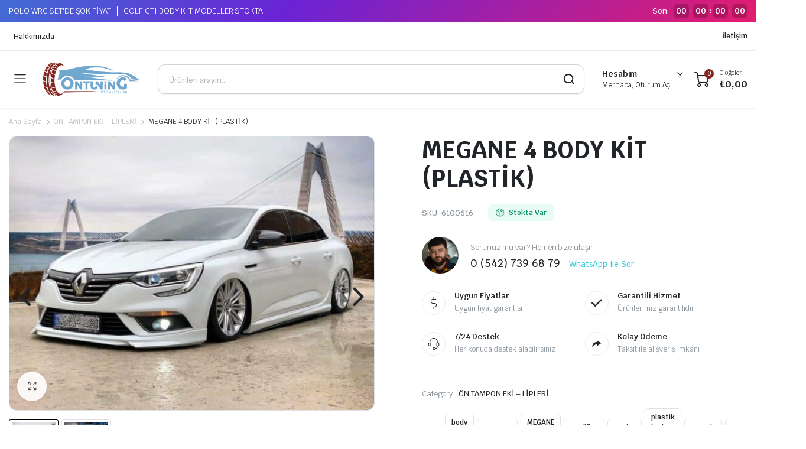

--- FILE ---
content_type: text/html; charset=UTF-8
request_url: https://www.ontuning.com/urun/megane-4-body-kit-plastik/
body_size: 26788
content:
<!DOCTYPE html>
<html dir="ltr" lang="tr" prefix="og: https://ogp.me/ns#">
<head>
	<meta charset="UTF-8">
	<meta http-equiv="X-UA-Compatible" content="IE=edge">
	<meta name="viewport" content="width=device-width, initial-scale=1.0">

	<title>MEGANE 4 BODY KİT (PLASTİK) - On Tuning</title>
<link crossorigin data-rocket-preconnect href="https://www.google-analytics.com" rel="preconnect">
<link crossorigin data-rocket-preconnect href="https://www.googletagmanager.com" rel="preconnect">
<link crossorigin data-rocket-preconnect href="https://pagead2.googlesyndication.com" rel="preconnect">
<link crossorigin data-rocket-preconnect href="https://wati-integration-service.clare.ai" rel="preconnect">
<link crossorigin data-rocket-preconnect href="https://apu.com.tr" rel="preconnect">
<link crossorigin data-rocket-preconnect href="https://fonts.googleapis.com" rel="preconnect">
<link crossorigin data-rocket-preconnect href="https://googleads.g.doubleclick.net" rel="preconnect">
<link crossorigin data-rocket-preconnect href="https://ep2.adtrafficquality.google" rel="preconnect">
<link crossorigin data-rocket-preconnect href="https://www.google.com" rel="preconnect"><link rel="preload" data-rocket-preload as="image" href="https://www.ontuning.com/wp-content/uploads/2025/10/WhatsApp-Image-2022-01-28-at-14.55.13-600x450.jpeg" imagesrcset="https://www.ontuning.com/wp-content/uploads/2025/10/WhatsApp-Image-2022-01-28-at-14.55.13-600x450.jpeg 600w, https://www.ontuning.com/wp-content/uploads/2025/10/WhatsApp-Image-2022-01-28-at-14.55.13-300x225.jpeg 300w, https://www.ontuning.com/wp-content/uploads/2025/10/WhatsApp-Image-2022-01-28-at-14.55.13-768x576.jpeg 768w, https://www.ontuning.com/wp-content/uploads/2025/10/WhatsApp-Image-2022-01-28-at-14.55.13-72x54.jpeg 72w, https://www.ontuning.com/wp-content/uploads/2025/10/WhatsApp-Image-2022-01-28-at-14.55.13.jpeg 800w" imagesizes="(max-width: 600px) 100vw, 600px" fetchpriority="high">

		<!-- All in One SEO 4.8.8 - aioseo.com -->
	<meta name="description" content="MEGANE 4 BODY KİT (PLASTİK)" />
	<meta name="robots" content="max-image-preview:large" />
	<link rel="canonical" href="https://www.ontuning.com/urun/megane-4-body-kit-plastik/" />
	<meta name="generator" content="All in One SEO (AIOSEO) 4.8.8" />
		<meta property="og:locale" content="tr_TR" />
		<meta property="og:site_name" content="On Tuning - On Tuning Otomobil Modifiye Parçaları Satış Noktası" />
		<meta property="og:type" content="article" />
		<meta property="og:title" content="MEGANE 4 BODY KİT (PLASTİK) - On Tuning" />
		<meta property="og:description" content="MEGANE 4 BODY KİT (PLASTİK)" />
		<meta property="og:url" content="https://www.ontuning.com/urun/megane-4-body-kit-plastik/" />
		<meta property="og:image" content="https://www.ontuning.com/wp-content/uploads/2025/10/logo.png" />
		<meta property="og:image:secure_url" content="https://www.ontuning.com/wp-content/uploads/2025/10/logo.png" />
		<meta property="og:image:width" content="1841" />
		<meta property="og:image:height" content="633" />
		<meta property="article:published_time" content="2025-10-06T15:18:36+00:00" />
		<meta property="article:modified_time" content="2025-10-17T17:06:05+00:00" />
		<meta property="article:publisher" content="https://www.facebook.com/otomodifiye61" />
		<meta name="twitter:card" content="summary_large_image" />
		<meta name="twitter:title" content="MEGANE 4 BODY KİT (PLASTİK) - On Tuning" />
		<meta name="twitter:description" content="MEGANE 4 BODY KİT (PLASTİK)" />
		<meta name="twitter:image" content="https://www.ontuning.com/wp-content/uploads/2025/10/logo.png" />
		<script type="application/ld+json" class="aioseo-schema">
			{"@context":"https:\/\/schema.org","@graph":[{"@type":"BreadcrumbList","@id":"https:\/\/www.ontuning.com\/urun\/megane-4-body-kit-plastik\/#breadcrumblist","itemListElement":[{"@type":"ListItem","@id":"https:\/\/www.ontuning.com#listItem","position":1,"name":"Home","item":"https:\/\/www.ontuning.com","nextItem":{"@type":"ListItem","@id":"https:\/\/www.ontuning.com\/magaza\/#listItem","name":"Ma\u011faza"}},{"@type":"ListItem","@id":"https:\/\/www.ontuning.com\/magaza\/#listItem","position":2,"name":"Ma\u011faza","item":"https:\/\/www.ontuning.com\/magaza\/","nextItem":{"@type":"ListItem","@id":"https:\/\/www.ontuning.com\/product-category\/on-tampon-eki-lipleri\/#listItem","name":"\u00d6N TAMPON EK\u0130 \u2013 L\u0130PLER\u0130"},"previousItem":{"@type":"ListItem","@id":"https:\/\/www.ontuning.com#listItem","name":"Home"}},{"@type":"ListItem","@id":"https:\/\/www.ontuning.com\/product-category\/on-tampon-eki-lipleri\/#listItem","position":3,"name":"\u00d6N TAMPON EK\u0130 \u2013 L\u0130PLER\u0130","item":"https:\/\/www.ontuning.com\/product-category\/on-tampon-eki-lipleri\/","nextItem":{"@type":"ListItem","@id":"https:\/\/www.ontuning.com\/urun\/megane-4-body-kit-plastik\/#listItem","name":"MEGANE 4 BODY K\u0130T (PLAST\u0130K)"},"previousItem":{"@type":"ListItem","@id":"https:\/\/www.ontuning.com\/magaza\/#listItem","name":"Ma\u011faza"}},{"@type":"ListItem","@id":"https:\/\/www.ontuning.com\/urun\/megane-4-body-kit-plastik\/#listItem","position":4,"name":"MEGANE 4 BODY K\u0130T (PLAST\u0130K)","previousItem":{"@type":"ListItem","@id":"https:\/\/www.ontuning.com\/product-category\/on-tampon-eki-lipleri\/#listItem","name":"\u00d6N TAMPON EK\u0130 \u2013 L\u0130PLER\u0130"}}]},{"@type":"ItemPage","@id":"https:\/\/www.ontuning.com\/urun\/megane-4-body-kit-plastik\/#itempage","url":"https:\/\/www.ontuning.com\/urun\/megane-4-body-kit-plastik\/","name":"MEGANE 4 BODY K\u0130T (PLAST\u0130K) - On Tuning","description":"MEGANE 4 BODY K\u0130T (PLAST\u0130K)","inLanguage":"tr-TR","isPartOf":{"@id":"https:\/\/www.ontuning.com\/#website"},"breadcrumb":{"@id":"https:\/\/www.ontuning.com\/urun\/megane-4-body-kit-plastik\/#breadcrumblist"},"image":{"@type":"ImageObject","url":"https:\/\/www.ontuning.com\/wp-content\/uploads\/2025\/10\/WhatsApp-Image-2022-01-28-at-14.55.13.jpeg","@id":"https:\/\/www.ontuning.com\/urun\/megane-4-body-kit-plastik\/#mainImage","width":800,"height":600},"primaryImageOfPage":{"@id":"https:\/\/www.ontuning.com\/urun\/megane-4-body-kit-plastik\/#mainImage"},"datePublished":"2025-10-06T15:18:36+03:00","dateModified":"2025-10-17T17:06:05+03:00"},{"@type":"Organization","@id":"https:\/\/www.ontuning.com\/#organization","name":"On Tuning","description":"On Tuning Otomobil Modifiye Par\u00e7alar\u0131 Sat\u0131\u015f Noktas\u0131","url":"https:\/\/www.ontuning.com\/","telephone":"+905427396879","logo":{"@type":"ImageObject","url":"https:\/\/www.ontuning.com\/wp-content\/uploads\/2025\/10\/logo.png","@id":"https:\/\/www.ontuning.com\/urun\/megane-4-body-kit-plastik\/#organizationLogo","width":1841,"height":633},"image":{"@id":"https:\/\/www.ontuning.com\/urun\/megane-4-body-kit-plastik\/#organizationLogo"},"sameAs":["https:\/\/www.facebook.com\/otomodifiye61","https:\/\/www.instagram.com\/ontuning61\/"]},{"@type":"WebSite","@id":"https:\/\/www.ontuning.com\/#website","url":"https:\/\/www.ontuning.com\/","name":"On Tuning","description":"On Tuning Otomobil Modifiye Par\u00e7alar\u0131 Sat\u0131\u015f Noktas\u0131","inLanguage":"tr-TR","publisher":{"@id":"https:\/\/www.ontuning.com\/#organization"}}]}
		</script>
		<!-- All in One SEO -->

    <!-- Apu Matomo -->
    <script>
      var _paq = window._paq = window._paq || [];
      _paq.push(['trackPageView']);
      _paq.push(['enableLinkTracking']);
      (function() {
        var u="//apu.com.tr/my/";
        _paq.push(['setTrackerUrl', u+'matomo.php']);
        _paq.push(['setSiteId', '6']);
        var d=document, g=d.createElement('script'), s=d.getElementsByTagName('script')[0];
        g.async=true; g.src=u+'matomo.js'; s.parentNode.insertBefore(g,s);
      })();
    </script>
    <!-- End Apu Matomo -->
    <link rel='dns-prefetch' href='//fonts.googleapis.com' />
<link rel="alternate" type="application/rss+xml" title="On Tuning &raquo; akışı" href="https://www.ontuning.com/feed/" />
<link rel="alternate" type="application/rss+xml" title="On Tuning &raquo; yorum akışı" href="https://www.ontuning.com/comments/feed/" />
<link rel="alternate" type="application/rss+xml" title="On Tuning &raquo; MEGANE 4 BODY KİT (PLASTİK) yorum akışı" href="https://www.ontuning.com/urun/megane-4-body-kit-plastik/feed/" />
<link rel="alternate" title="oEmbed (JSON)" type="application/json+oembed" href="https://www.ontuning.com/wp-json/oembed/1.0/embed?url=https%3A%2F%2Fwww.ontuning.com%2Furun%2Fmegane-4-body-kit-plastik%2F" />
<link rel="alternate" title="oEmbed (XML)" type="text/xml+oembed" href="https://www.ontuning.com/wp-json/oembed/1.0/embed?url=https%3A%2F%2Fwww.ontuning.com%2Furun%2Fmegane-4-body-kit-plastik%2F&#038;format=xml" />
<style id='wp-img-auto-sizes-contain-inline-css' type='text/css'>
img:is([sizes=auto i],[sizes^="auto," i]){contain-intrinsic-size:3000px 1500px}
/*# sourceURL=wp-img-auto-sizes-contain-inline-css */
</style>
<style id='wp-emoji-styles-inline-css' type='text/css'>

	img.wp-smiley, img.emoji {
		display: inline !important;
		border: none !important;
		box-shadow: none !important;
		height: 1em !important;
		width: 1em !important;
		margin: 0 0.07em !important;
		vertical-align: -0.1em !important;
		background: none !important;
		padding: 0 !important;
	}
/*# sourceURL=wp-emoji-styles-inline-css */
</style>
<link rel='stylesheet' id='wp-block-library-css' href='https://www.ontuning.com/wp-includes/css/dist/block-library/style.min.css?ver=6.9' type='text/css' media='all' />
<link rel='stylesheet' id='wc-blocks-style-css' href='https://www.ontuning.com/wp-content/plugins/woocommerce/assets/client/blocks/wc-blocks.css?ver=wc-10.2.3' type='text/css' media='all' />
<style id='global-styles-inline-css' type='text/css'>
:root{--wp--preset--aspect-ratio--square: 1;--wp--preset--aspect-ratio--4-3: 4/3;--wp--preset--aspect-ratio--3-4: 3/4;--wp--preset--aspect-ratio--3-2: 3/2;--wp--preset--aspect-ratio--2-3: 2/3;--wp--preset--aspect-ratio--16-9: 16/9;--wp--preset--aspect-ratio--9-16: 9/16;--wp--preset--color--black: #000000;--wp--preset--color--cyan-bluish-gray: #abb8c3;--wp--preset--color--white: #ffffff;--wp--preset--color--pale-pink: #f78da7;--wp--preset--color--vivid-red: #cf2e2e;--wp--preset--color--luminous-vivid-orange: #ff6900;--wp--preset--color--luminous-vivid-amber: #fcb900;--wp--preset--color--light-green-cyan: #7bdcb5;--wp--preset--color--vivid-green-cyan: #00d084;--wp--preset--color--pale-cyan-blue: #8ed1fc;--wp--preset--color--vivid-cyan-blue: #0693e3;--wp--preset--color--vivid-purple: #9b51e0;--wp--preset--gradient--vivid-cyan-blue-to-vivid-purple: linear-gradient(135deg,rgb(6,147,227) 0%,rgb(155,81,224) 100%);--wp--preset--gradient--light-green-cyan-to-vivid-green-cyan: linear-gradient(135deg,rgb(122,220,180) 0%,rgb(0,208,130) 100%);--wp--preset--gradient--luminous-vivid-amber-to-luminous-vivid-orange: linear-gradient(135deg,rgb(252,185,0) 0%,rgb(255,105,0) 100%);--wp--preset--gradient--luminous-vivid-orange-to-vivid-red: linear-gradient(135deg,rgb(255,105,0) 0%,rgb(207,46,46) 100%);--wp--preset--gradient--very-light-gray-to-cyan-bluish-gray: linear-gradient(135deg,rgb(238,238,238) 0%,rgb(169,184,195) 100%);--wp--preset--gradient--cool-to-warm-spectrum: linear-gradient(135deg,rgb(74,234,220) 0%,rgb(151,120,209) 20%,rgb(207,42,186) 40%,rgb(238,44,130) 60%,rgb(251,105,98) 80%,rgb(254,248,76) 100%);--wp--preset--gradient--blush-light-purple: linear-gradient(135deg,rgb(255,206,236) 0%,rgb(152,150,240) 100%);--wp--preset--gradient--blush-bordeaux: linear-gradient(135deg,rgb(254,205,165) 0%,rgb(254,45,45) 50%,rgb(107,0,62) 100%);--wp--preset--gradient--luminous-dusk: linear-gradient(135deg,rgb(255,203,112) 0%,rgb(199,81,192) 50%,rgb(65,88,208) 100%);--wp--preset--gradient--pale-ocean: linear-gradient(135deg,rgb(255,245,203) 0%,rgb(182,227,212) 50%,rgb(51,167,181) 100%);--wp--preset--gradient--electric-grass: linear-gradient(135deg,rgb(202,248,128) 0%,rgb(113,206,126) 100%);--wp--preset--gradient--midnight: linear-gradient(135deg,rgb(2,3,129) 0%,rgb(40,116,252) 100%);--wp--preset--font-size--small: 13px;--wp--preset--font-size--medium: 20px;--wp--preset--font-size--large: 36px;--wp--preset--font-size--x-large: 42px;--wp--preset--spacing--20: 0.44rem;--wp--preset--spacing--30: 0.67rem;--wp--preset--spacing--40: 1rem;--wp--preset--spacing--50: 1.5rem;--wp--preset--spacing--60: 2.25rem;--wp--preset--spacing--70: 3.38rem;--wp--preset--spacing--80: 5.06rem;--wp--preset--shadow--natural: 6px 6px 9px rgba(0, 0, 0, 0.2);--wp--preset--shadow--deep: 12px 12px 50px rgba(0, 0, 0, 0.4);--wp--preset--shadow--sharp: 6px 6px 0px rgba(0, 0, 0, 0.2);--wp--preset--shadow--outlined: 6px 6px 0px -3px rgb(255, 255, 255), 6px 6px rgb(0, 0, 0);--wp--preset--shadow--crisp: 6px 6px 0px rgb(0, 0, 0);}:where(.is-layout-flex){gap: 0.5em;}:where(.is-layout-grid){gap: 0.5em;}body .is-layout-flex{display: flex;}.is-layout-flex{flex-wrap: wrap;align-items: center;}.is-layout-flex > :is(*, div){margin: 0;}body .is-layout-grid{display: grid;}.is-layout-grid > :is(*, div){margin: 0;}:where(.wp-block-columns.is-layout-flex){gap: 2em;}:where(.wp-block-columns.is-layout-grid){gap: 2em;}:where(.wp-block-post-template.is-layout-flex){gap: 1.25em;}:where(.wp-block-post-template.is-layout-grid){gap: 1.25em;}.has-black-color{color: var(--wp--preset--color--black) !important;}.has-cyan-bluish-gray-color{color: var(--wp--preset--color--cyan-bluish-gray) !important;}.has-white-color{color: var(--wp--preset--color--white) !important;}.has-pale-pink-color{color: var(--wp--preset--color--pale-pink) !important;}.has-vivid-red-color{color: var(--wp--preset--color--vivid-red) !important;}.has-luminous-vivid-orange-color{color: var(--wp--preset--color--luminous-vivid-orange) !important;}.has-luminous-vivid-amber-color{color: var(--wp--preset--color--luminous-vivid-amber) !important;}.has-light-green-cyan-color{color: var(--wp--preset--color--light-green-cyan) !important;}.has-vivid-green-cyan-color{color: var(--wp--preset--color--vivid-green-cyan) !important;}.has-pale-cyan-blue-color{color: var(--wp--preset--color--pale-cyan-blue) !important;}.has-vivid-cyan-blue-color{color: var(--wp--preset--color--vivid-cyan-blue) !important;}.has-vivid-purple-color{color: var(--wp--preset--color--vivid-purple) !important;}.has-black-background-color{background-color: var(--wp--preset--color--black) !important;}.has-cyan-bluish-gray-background-color{background-color: var(--wp--preset--color--cyan-bluish-gray) !important;}.has-white-background-color{background-color: var(--wp--preset--color--white) !important;}.has-pale-pink-background-color{background-color: var(--wp--preset--color--pale-pink) !important;}.has-vivid-red-background-color{background-color: var(--wp--preset--color--vivid-red) !important;}.has-luminous-vivid-orange-background-color{background-color: var(--wp--preset--color--luminous-vivid-orange) !important;}.has-luminous-vivid-amber-background-color{background-color: var(--wp--preset--color--luminous-vivid-amber) !important;}.has-light-green-cyan-background-color{background-color: var(--wp--preset--color--light-green-cyan) !important;}.has-vivid-green-cyan-background-color{background-color: var(--wp--preset--color--vivid-green-cyan) !important;}.has-pale-cyan-blue-background-color{background-color: var(--wp--preset--color--pale-cyan-blue) !important;}.has-vivid-cyan-blue-background-color{background-color: var(--wp--preset--color--vivid-cyan-blue) !important;}.has-vivid-purple-background-color{background-color: var(--wp--preset--color--vivid-purple) !important;}.has-black-border-color{border-color: var(--wp--preset--color--black) !important;}.has-cyan-bluish-gray-border-color{border-color: var(--wp--preset--color--cyan-bluish-gray) !important;}.has-white-border-color{border-color: var(--wp--preset--color--white) !important;}.has-pale-pink-border-color{border-color: var(--wp--preset--color--pale-pink) !important;}.has-vivid-red-border-color{border-color: var(--wp--preset--color--vivid-red) !important;}.has-luminous-vivid-orange-border-color{border-color: var(--wp--preset--color--luminous-vivid-orange) !important;}.has-luminous-vivid-amber-border-color{border-color: var(--wp--preset--color--luminous-vivid-amber) !important;}.has-light-green-cyan-border-color{border-color: var(--wp--preset--color--light-green-cyan) !important;}.has-vivid-green-cyan-border-color{border-color: var(--wp--preset--color--vivid-green-cyan) !important;}.has-pale-cyan-blue-border-color{border-color: var(--wp--preset--color--pale-cyan-blue) !important;}.has-vivid-cyan-blue-border-color{border-color: var(--wp--preset--color--vivid-cyan-blue) !important;}.has-vivid-purple-border-color{border-color: var(--wp--preset--color--vivid-purple) !important;}.has-vivid-cyan-blue-to-vivid-purple-gradient-background{background: var(--wp--preset--gradient--vivid-cyan-blue-to-vivid-purple) !important;}.has-light-green-cyan-to-vivid-green-cyan-gradient-background{background: var(--wp--preset--gradient--light-green-cyan-to-vivid-green-cyan) !important;}.has-luminous-vivid-amber-to-luminous-vivid-orange-gradient-background{background: var(--wp--preset--gradient--luminous-vivid-amber-to-luminous-vivid-orange) !important;}.has-luminous-vivid-orange-to-vivid-red-gradient-background{background: var(--wp--preset--gradient--luminous-vivid-orange-to-vivid-red) !important;}.has-very-light-gray-to-cyan-bluish-gray-gradient-background{background: var(--wp--preset--gradient--very-light-gray-to-cyan-bluish-gray) !important;}.has-cool-to-warm-spectrum-gradient-background{background: var(--wp--preset--gradient--cool-to-warm-spectrum) !important;}.has-blush-light-purple-gradient-background{background: var(--wp--preset--gradient--blush-light-purple) !important;}.has-blush-bordeaux-gradient-background{background: var(--wp--preset--gradient--blush-bordeaux) !important;}.has-luminous-dusk-gradient-background{background: var(--wp--preset--gradient--luminous-dusk) !important;}.has-pale-ocean-gradient-background{background: var(--wp--preset--gradient--pale-ocean) !important;}.has-electric-grass-gradient-background{background: var(--wp--preset--gradient--electric-grass) !important;}.has-midnight-gradient-background{background: var(--wp--preset--gradient--midnight) !important;}.has-small-font-size{font-size: var(--wp--preset--font-size--small) !important;}.has-medium-font-size{font-size: var(--wp--preset--font-size--medium) !important;}.has-large-font-size{font-size: var(--wp--preset--font-size--large) !important;}.has-x-large-font-size{font-size: var(--wp--preset--font-size--x-large) !important;}
/*# sourceURL=global-styles-inline-css */
</style>

<style id='classic-theme-styles-inline-css' type='text/css'>
/*! This file is auto-generated */
.wp-block-button__link{color:#fff;background-color:#32373c;border-radius:9999px;box-shadow:none;text-decoration:none;padding:calc(.667em + 2px) calc(1.333em + 2px);font-size:1.125em}.wp-block-file__button{background:#32373c;color:#fff;text-decoration:none}
/*# sourceURL=/wp-includes/css/classic-themes.min.css */
</style>
<link rel='stylesheet' id='photoswipe-css' href='https://www.ontuning.com/wp-content/plugins/woocommerce/assets/css/photoswipe/photoswipe.min.css?ver=10.2.3' type='text/css' media='all' />
<link rel='stylesheet' id='photoswipe-default-skin-css' href='https://www.ontuning.com/wp-content/plugins/woocommerce/assets/css/photoswipe/default-skin/default-skin.min.css?ver=10.2.3' type='text/css' media='all' />
<style id='woocommerce-inline-inline-css' type='text/css'>
.woocommerce form .form-row .required { visibility: visible; }
/*# sourceURL=woocommerce-inline-inline-css */
</style>
<link rel='stylesheet' id='klb-single-ajax-css' href='https://www.ontuning.com/wp-content/plugins/partdo-core/woocommerce-filter/single-ajax/css/single-ajax.css?ver=1.0' type='text/css' media='all' />
<link rel='stylesheet' id='klb-notice-ajax-css' href='https://www.ontuning.com/wp-content/plugins/partdo-core/woocommerce-filter/notice-ajax/css/notice-ajax.css?ver=1.0' type='text/css' media='all' />
<link rel='stylesheet' id='klbtheme-swatches-css' href='https://www.ontuning.com/wp-content/plugins/partdo-core/woocommerce-filter/swatches/css/swatches.css?ver=6.9' type='text/css' media='all' />
<link rel='stylesheet' id='klb-back-to-top-css' href='https://www.ontuning.com/wp-content/plugins/partdo-core/woocommerce-filter/back-to-top/css/back-to-top.css?ver=1.0' type='text/css' media='all' />
<link rel='stylesheet' id='partdo-ajax-search-css' href='https://www.ontuning.com/wp-content/plugins/partdo-core/woocommerce-filter/ajax-search/css/ajax-search.css?ver=1.0' type='text/css' media='all' />
<link rel='stylesheet' id='klb-product-badge-css' href='https://www.ontuning.com/wp-content/plugins/partdo-core/woocommerce-filter/product-badge/css/product-badge.css?ver=1.0' type='text/css' media='all' />
<link rel='stylesheet' id='partdo-single-gallery-css' href='https://www.ontuning.com/wp-content/plugins/partdo-core/woocommerce-filter/single-gallery/css/single-gallery.css?ver=1.0' type='text/css' media='all' />
<link rel='stylesheet' id='brands-styles-css' href='https://www.ontuning.com/wp-content/plugins/woocommerce/assets/css/brands.css?ver=10.2.3' type='text/css' media='all' />
<link rel='stylesheet' id='bootstrap-css' href='https://www.ontuning.com/wp-content/themes/partdo/assets/css/bootstrap.min.css?ver=1.4.1' type='text/css' media='all' />
<link rel='stylesheet' id='partdo-base-css' href='https://www.ontuning.com/wp-content/themes/partdo/assets/css/base.css?ver=1.4.1' type='text/css' media='all' />
<link rel='stylesheet' id='partdo-klbicon-css' href='https://www.ontuning.com/wp-content/themes/partdo/assets/css/klbicon.css?ver=1.4.1' type='text/css' media='all' />
<link rel='stylesheet' id='partdo-font-krub-css' href='//fonts.googleapis.com/css2?family=Krub:ital,wght@0,200;0,300;0,400;0,500;0,600;0,700;1,200;1,300;1,400;1,500;1,600;1,700&#038;subset=latin,latin-ext' type='text/css' media='all' />
<link rel='stylesheet' id='partdo-style-css' href='https://www.ontuning.com/wp-content/themes/partdo-child/style.css?ver=6.9' type='text/css' media='all' />
<link rel='stylesheet' id='parent-style-css' href='https://www.ontuning.com/wp-content/themes/partdo/style.css?ver=6.9' type='text/css' media='all' />
<link rel='stylesheet' id='partdo-child-style-css' href='https://www.ontuning.com/wp-content/themes/partdo-child/style.css?ver=1.4.1' type='text/css' media='all' />
<script type="text/template" id="tmpl-variation-template">
	<div class="woocommerce-variation-description">{{{ data.variation.variation_description }}}</div>
	<div class="woocommerce-variation-price">{{{ data.variation.price_html }}}</div>
	<div class="woocommerce-variation-availability">{{{ data.variation.availability_html }}}</div>
</script>
<script type="text/template" id="tmpl-unavailable-variation-template">
	<p role="alert">Maalesef, bu ürün mevcut değil. Lütfen farklı bir kombinasyon seçin.</p>
</script>
<script type="text/javascript" src="https://www.ontuning.com/wp-includes/js/jquery/jquery.min.js?ver=3.7.1" id="jquery-core-js"></script>
<script type="text/javascript" src="https://www.ontuning.com/wp-includes/js/jquery/jquery-migrate.min.js?ver=3.4.1" id="jquery-migrate-js"></script>
<script type="text/javascript" src="https://www.ontuning.com/wp-content/plugins/woocommerce/assets/js/jquery-blockui/jquery.blockUI.min.js?ver=2.7.0-wc.10.2.3" id="jquery-blockui-js" defer="defer" data-wp-strategy="defer"></script>
<script type="text/javascript" id="wc-add-to-cart-js-extra">
/* <![CDATA[ */
var wc_add_to_cart_params = {"ajax_url":"/wp-admin/admin-ajax.php","wc_ajax_url":"/?wc-ajax=%%endpoint%%","i18n_view_cart":"Sepetim","cart_url":"https://www.ontuning.com/sepet/","is_cart":"","cart_redirect_after_add":"no"};
//# sourceURL=wc-add-to-cart-js-extra
/* ]]> */
</script>
<script type="text/javascript" src="https://www.ontuning.com/wp-content/plugins/woocommerce/assets/js/frontend/add-to-cart.min.js?ver=10.2.3" id="wc-add-to-cart-js" defer="defer" data-wp-strategy="defer"></script>
<script type="text/javascript" src="https://www.ontuning.com/wp-content/plugins/woocommerce/assets/js/zoom/jquery.zoom.min.js?ver=1.7.21-wc.10.2.3" id="zoom-js" defer="defer" data-wp-strategy="defer"></script>
<script type="text/javascript" src="https://www.ontuning.com/wp-content/plugins/woocommerce/assets/js/flexslider/jquery.flexslider.min.js?ver=2.7.2-wc.10.2.3" id="flexslider-js" defer="defer" data-wp-strategy="defer"></script>
<script type="text/javascript" src="https://www.ontuning.com/wp-content/plugins/woocommerce/assets/js/photoswipe/photoswipe.min.js?ver=4.1.1-wc.10.2.3" id="photoswipe-js" defer="defer" data-wp-strategy="defer"></script>
<script type="text/javascript" src="https://www.ontuning.com/wp-content/plugins/woocommerce/assets/js/photoswipe/photoswipe-ui-default.min.js?ver=4.1.1-wc.10.2.3" id="photoswipe-ui-default-js" defer="defer" data-wp-strategy="defer"></script>
<script type="text/javascript" id="wc-single-product-js-extra">
/* <![CDATA[ */
var wc_single_product_params = {"i18n_required_rating_text":"L\u00fctfen bir oy belirleyin","i18n_rating_options":["1/5 y\u0131ld\u0131z","2/5 y\u0131ld\u0131z","3/5 y\u0131ld\u0131z","4/5 y\u0131ld\u0131z","5/5 y\u0131ld\u0131z"],"i18n_product_gallery_trigger_text":"Tam ekran g\u00f6rsel galerisini g\u00f6r\u00fcnt\u00fcleyin","review_rating_required":"yes","flexslider":{"rtl":false,"animation":"slide","smoothHeight":true,"directionNav":true,"controlNav":"thumbnails","slideshow":false,"animationSpeed":500,"animationLoop":false,"allowOneSlide":false,"direction":"horizontal","prevText":"\u003Cbutton type=\"button\" class=\"slick-nav slick-prev slick-button\"\u003E\u003Csvg xmlns=\"http://www.w3.org/2000/svg\" x=\"0px\" y=\"0px\" viewBox=\"0 0 24 24\" enable-background=\"new 0 0 24 24\" fill=\"currentColor\"\u003E\u003Cpolyline fill=\"none\" stroke=\"currentColor\" stroke-width=\"1.5\" stroke-linecap=\"round\" stroke-linejoin=\"round\" points=\"17.2,22.4 6.8,12 17.2,1.6 \"/\u003E\u003C/svg\u003E\u003C/button\u003E","nextText":"\u003Cbutton type=\"button\" class=\"slick-nav slick-next slick-button\"\u003E\u003Csvg xmlns=\"http://www.w3.org/2000/svg\" x=\"0px\" y=\"0px\" viewBox=\"0 0 24 24\" enable-background=\"new 0 0 24 24\" fill=\"currentColor\"\u003E\u003Cpolyline fill=\"none\" stroke=\"currentColor\" stroke-width=\"1.5\" stroke-linecap=\"round\" stroke-linejoin=\"round\" points=\"6.8,22.4 17.2,12 6.8,1.6 \"/\u003E\u003C/svg\u003E\u003C/button\u003E"},"zoom_enabled":"1","zoom_options":[],"photoswipe_enabled":"1","photoswipe_options":{"shareEl":false,"closeOnScroll":false,"history":false,"hideAnimationDuration":0,"showAnimationDuration":0},"flexslider_enabled":"1"};
//# sourceURL=wc-single-product-js-extra
/* ]]> */
</script>
<script type="text/javascript" src="https://www.ontuning.com/wp-content/plugins/woocommerce/assets/js/frontend/single-product.min.js?ver=10.2.3" id="wc-single-product-js" defer="defer" data-wp-strategy="defer"></script>
<script type="text/javascript" src="https://www.ontuning.com/wp-content/plugins/woocommerce/assets/js/js-cookie/js.cookie.min.js?ver=2.1.4-wc.10.2.3" id="js-cookie-js" defer="defer" data-wp-strategy="defer"></script>
<script type="text/javascript" id="woocommerce-js-extra">
/* <![CDATA[ */
var woocommerce_params = {"ajax_url":"/wp-admin/admin-ajax.php","wc_ajax_url":"/?wc-ajax=%%endpoint%%","i18n_password_show":"\u015eifreyi g\u00f6ster","i18n_password_hide":"\u015eifreyi gizle"};
//# sourceURL=woocommerce-js-extra
/* ]]> */
</script>
<script type="text/javascript" src="https://www.ontuning.com/wp-content/plugins/woocommerce/assets/js/frontend/woocommerce.min.js?ver=10.2.3" id="woocommerce-js" defer="defer" data-wp-strategy="defer"></script>
<script type="text/javascript" src="https://www.ontuning.com/wp-content/plugins/partdo-core/woocommerce-filter/single-ajax/js/single-ajax.js?ver=1.0" id="klb-single-ajax-js"></script>
<script type="text/javascript" src="https://www.ontuning.com/wp-content/plugins/partdo-core/woocommerce-filter/notice-ajax/js/notice-ajax.js?ver=1.0" id="klb-notice-ajax-js"></script>
<script type="text/javascript" src="https://www.ontuning.com/wp-includes/js/underscore.min.js?ver=1.13.7" id="underscore-js"></script>
<script type="text/javascript" id="wp-util-js-extra">
/* <![CDATA[ */
var _wpUtilSettings = {"ajax":{"url":"/wp-admin/admin-ajax.php"}};
//# sourceURL=wp-util-js-extra
/* ]]> */
</script>
<script type="text/javascript" src="https://www.ontuning.com/wp-includes/js/wp-util.min.js?ver=6.9" id="wp-util-js"></script>
<script type="text/javascript" id="wc-add-to-cart-variation-js-extra">
/* <![CDATA[ */
var wc_add_to_cart_variation_params = {"wc_ajax_url":"/?wc-ajax=%%endpoint%%","i18n_no_matching_variations_text":"Maalesef, se\u00e7iminizle e\u015fle\u015fen \u00fcr\u00fcn bulunmuyor. L\u00fctfen farkl\u0131 bir kombinasyon se\u00e7in.","i18n_make_a_selection_text":"L\u00fctfen sepetinize bu \u00fcr\u00fcn\u00fc eklemeden \u00f6nce baz\u0131 \u00fcr\u00fcn se\u00e7eneklerini belirleyin.","i18n_unavailable_text":"Maalesef, bu \u00fcr\u00fcn mevcut de\u011fil. L\u00fctfen farkl\u0131 bir kombinasyon se\u00e7in.","i18n_reset_alert_text":"Se\u00e7iminiz s\u0131f\u0131rland\u0131. L\u00fctfen sepetinize bu \u00fcr\u00fcn\u00fc eklemeden \u00f6nce baz\u0131 \u00fcr\u00fcn se\u00e7eneklerini belirleyin."};
//# sourceURL=wc-add-to-cart-variation-js-extra
/* ]]> */
</script>
<script type="text/javascript" src="https://www.ontuning.com/wp-content/plugins/woocommerce/assets/js/frontend/add-to-cart-variation.min.js?ver=10.2.3" id="wc-add-to-cart-variation-js" defer="defer" data-wp-strategy="defer"></script>
<script type="text/javascript" src="https://www.ontuning.com/wp-content/plugins/partdo-core/woocommerce-filter/back-to-top/js/back-to-top.js?ver=1.0" id="klb-back-to-top-js"></script>
<script type="text/javascript" id="partdo-ajax-search-js-extra">
/* <![CDATA[ */
var partdosearch = {"ajaxurl":"https://www.ontuning.com/wp-admin/admin-ajax.php"};
//# sourceURL=partdo-ajax-search-js-extra
/* ]]> */
</script>
<script type="text/javascript" src="https://www.ontuning.com/wp-content/plugins/partdo-core/woocommerce-filter/ajax-search/js/ajax-search.js?ver=1.0" id="partdo-ajax-search-js"></script>
<script type="text/javascript" src="https://www.ontuning.com/wp-content/themes/partdo/includes/pjax/js/helpers.js?ver=1.0" id="pjax-helpers-js"></script>
<link rel="https://api.w.org/" href="https://www.ontuning.com/wp-json/" /><link rel="alternate" title="JSON" type="application/json" href="https://www.ontuning.com/wp-json/wp/v2/product/8340" /><link rel="EditURI" type="application/rsd+xml" title="RSD" href="https://www.ontuning.com/xmlrpc.php?rsd" />
<meta name="generator" content="WordPress 6.9" />
<meta name="generator" content="WooCommerce 10.2.3" />
<link rel='shortlink' href='https://www.ontuning.com/?p=8340' />

<style type="text/css">



@media(max-width:64rem){
	.single .product-type-simple form.cart {
	    position: fixed;
	    bottom: 0;
	    right: 0;
	    z-index: 9999;
	    background: #fff;
	    margin-bottom: 0;
	    padding: 15px;
	    -webkit-box-shadow: 0 -2px 5px rgb(0 0 0 / 7%);
	    box-shadow: 0 -2px 5px rgb(0 0 0 / 7%);
	    justify-content: space-between;
		width: 100%;
	}

	.single .woocommerce-variation-add-to-cart {
	    display: -webkit-box;
	    display: -ms-flexbox;
	    display: flex;
	    position: fixed;
	    bottom: 0;
	    right: 0;
	    z-index: 9999;
	    background: #fff;
	    margin-bottom: 0;
	    padding: 15px;
	    -webkit-box-shadow: 0 -2px 5px rgb(0 0 0 / 7%);
	    box-shadow: 0 -2px 5px rgb(0 0 0 / 7%);
	    justify-content: space-between;
    	width: 100%;
		flex-wrap: wrap;
		width: 100%; 
	}

	.single .site-footer .footer-row.footer-copyright {
	    margin-bottom: 79px;
	}

}

:root {
    --color-primary: #81241e;
}

.site-header .dropdown-cats > a,
.site-header .header-border,
.site-header .quick-button .count{
	background-color: #81241e ;
}












.site-header.header-type-1 .header-border{
	background-color: #ef233c;
}

.site-header.header-type-1 .header-topbar  {
	background-color: ;
	color: ;
}

.site-header.header-type-1 .klbth-menu-wrapper.topbar .klbth-menu > li:hover > a,
.site-header.header-type-1 .header-topbar .header-notice p a:hover,
.site-header.header-type-1 .klbth-menu-wrapper.topbar .klbth-menu .sub-menu li a:hover{
	color: #81241e;
}

.site-header.header-type-1 .header-main,
.site-header.header-type-1 .header-nav,
.site-header.header-type-1 .header-mobile{
	background-color: ;
}

.site-header.header-type-1 .header-topbar{
	border-color: ;
}

.site-header.header-type-1 .klbth-menu-wrapper.primary .klbth-menu > .menu-item > a,
.site-header.header-type-1 .mega-items .mega-item > a{
	color: ;
}

.site-header.header-type-1 .klbth-menu-wrapper.primary .klbth-menu > .menu-item:hover > a,
.site-header.header-type-1 .mega-items .mega-item:hover > a{
	color: #81241e;
}

.site-header.header-type-1 .klbth-menu-wrapper.primary .menu-item-has-children .sub-menu .menu-item:hover > a{
	background-color: ;
	color: #81241e;
}

.site-header.header-type-1 .klbth-menu-wrapper.primary .menu-item-has-children .sub-menu .menu-item a{
	color: ;
}

.site-header.header-type-1 .quick-button .quick-icon,
.site-header.header-type-1 .quick-button .quick-text,
.site-header.header-type-1 .quick-button .arrow{
	color: ;
}

.site-header.header-type-1 .notice-button .notice-link{
	color: #81241e;
}

.site-header.header-type-2 .header-notify{
	color: ;
}

.site-header.header-type-2 .header-topbar,
.site-header.header-type-2 .klbth-menu-wrapper.topbar .klbth-menu > li:hover > a{
	background-color: ;
	color: ;
}

.site-header.header-type-2 .klbth-menu-wrapper.topbar .klbth-menu > li > a:hover,
.site-header.header-type-2 .header-topbar .header-notice p a:hover,
.site-header.header-type-2 .klbth-menu-wrapper.topbar .klbth-menu .sub-menu li a:hover,
.site-header.header-type-2 .klbth-menu-wrapper.topbar .klbth-menu > li:hover > a{
	color: ;
}

.site-header.header-type-2 .header-main,
.site-header.header-type-2 .header-nav,
.site-header.header-type-2 .header-mobile{
	background-color: ;
}

.site-header.header-type-2 .header-topbar{
	border-color: ;
}

.site-header.header-type-2 .klbth-menu-wrapper.primary .klbth-menu > .menu-item > a,
.site-header.header-type-2 .mega-items .mega-item > a{
	color: ;
}

.site-header.header-type-2 .klbth-menu-wrapper.primary .klbth-menu > .menu-item:hover > a,
.site-header.header-type-2 .mega-items .mega-item:hover > a{
	color: ;
}

.site-header.header-type-2 .klbth-menu-wrapper.primary .menu-item-has-children .sub-menu .menu-item a{
	color: ;
}

.site-header.header-type-2 .klbth-menu-wrapper.primary .menu-item-has-children .sub-menu .menu-item:hover > a{
	background-color: ;
	color: ;
}

.site-header.header-type-2 .quick-button .quick-icon{
	color: ;
}

.site-header.klb-type-3 .header-border{
	background-color: ;
}

.site-header.klb-type-3 .header-sub{
	background-color: ;
}

.site-header.klb-type-3 .klbth-menu-wrapper.horizontal .klbth-menu li a{
	color: ;
}

.site-header.klb-type-3 .klbth-menu-wrapper.primary .klbth-menu > .menu-item > a:hover,
.site-header.klb-type-3 .klbth-menu-wrapper.topbar .klbth-menu .sub-menu li a:hover,
.site-header.klb-type-3 .klbth-menu-wrapper.topbar .klbth-menu > li:hover > a{
	color: ;
}

.site-header.klb-type-3 .header-main,
.site-header.klb-type-3 .header-mobile{
	background-color: ;
}

.site-header.klb-type-3 .header-sub{
	border-color: ;
}

.site-header.klb-type-3 .quick-button .quick-icon,
.site-header.klb-type-3 .quick-button .quick-text,
.site-header.klb-type-3 .quick-button .arrow{
	color: ;
}

.site-header.klb-type-4 .header-notify{
	color: ;
}

.site-header.klb-type-4 .header-sub{
	background-color: ;
}

.site-header.klb-type-4 .klbth-menu-wrapper.horizontal .klbth-menu li a{
	color: ;
}

.site-header.klb-type-4 .klbth-menu-wrapper.primary .klbth-menu > .menu-item > a:hover,
.site-header.klb-type-4 .klbth-menu-wrapper.topbar .klbth-menu .sub-menu li a:hover,
.site-header.klb-type-4  .klbth-menu-wrapper.topbar .klbth-menu > li:hover > a{
	color: #81241e;
}

.site-header.klb-type-4 .header-main,
.site-header.klb-type-4 .header-mobile{
	background-color: ;
}

.site-header.klb-type-4 .header-sub{
	border-color: ;
}

.site-header.klb-type-4 .quick-button .quick-icon,
.site-header.klb-type-4 .quick-button .quick-text,
.site-header.klb-type-4 .quick-button .arrow{
	color: ;
}

.klbth-modal-holder .klbth-modal-header .entry-title{
	color: ;
}

.service-search-modal .entry-description{
	color: ;
}

.service-search-modal .service-description p{
	color: ;
}

.site-header .discount-products-header .entry-title{
	color: ;
}

.site-header .discount-products-header p{
	color: ;
}

.widget_banner .klbth-banner .entry-heading .entry-title{
	color: ;
}

.widget_banner .klbth-banner .badge{
	background-color: ;
	color: ;
}

.widget_banner .klbth-banner .entry-footer .btn.link{
	color: ;
}

.klbth-banner.shop-banner .entry-heading .entry-title{
	color: ;
}

.klbth-banner.shop-banner .badge{
	background-color: ;
	color: ;
}

.klbth-banner.shop-banner .entry-excerpt{
	color: ;
}

.klbth-banner.shop-banner .entry-footer .btn.link{
	color: ;
}

.site-drawer .site-scroll{
	background-color: #fff;
}

.site-drawer .drawer-heading{
	color: ;
}

.site-drawer .klbth-menu-wrapper .klbth-menu .menu-item{
	color: ;
	border-color:  !important;
}

.site-drawer .drawer-contacts ul li .contact-icon{
	color: ;
}

.site-drawer .drawer-contacts ul li .contact-detail{
	color: ;
}

.site-drawer .drawer-contacts ul li .contact-description{
	color: ;
}

.site-drawer .site-copyright{
	color: ;	
}

.mobile-bottom-menu{
	background-color: ;
}

.mobile-bottom-menu ul li a i,
.mobile-bottom-menu ul li a svg{
	color: ;
}

.mobile-bottom-menu ul li a span{
	color: ;
}

.site-footer .klbth-newsletter .klbth-newsletter-text .text-icon{
	color: ;
}

.site-footer .footer-row.footer-newsletter{
	background-color: ;
}

.site-footer .footer-newsletter.dark .footer-inner{
	border-color:  !important;
}

.site-footer .klbth-newsletter .klbth-newsletter-text .text-body .entry-title{
	color: ;
}

.site-footer .klbth-newsletter .klbth-newsletter-text .text-body .entry-subtitle{
	color: ;
}

.site-footer .klbth-newsletter .klbth-newsletter-text .text-body .entry-description{
	color: ;
}

.site-footer .footer-row.custom-background-light.dark{
	background-color: ;
}

.footer-row.dark .klbfooterwidget.widget .widget-title,
.footer-row.dark .widget_about_company .company-content .entry-title,
.footer-row.dark .widget_contact .company-phone,
.site-footer .footer-copyright.dark .mobile-app-content span{
	color: ;
}

.site-footer .subfooter.dark .footer-inner,
.site-footer .footer-row.dark .custom-column,
.site-footer .footer-row.dark .sub-banners ul li + li,
.site-footer .footer-copyright.dark .footer-inner{
	border-color:  !important;
}

.footer-row.dark .widget_nav_menu ul li a,
.footer-row.dark .widget_contact .company-works p,
.footer-row.dark .widget_about_company .company-content .entry-description p{
	color: ;
}

.site-footer .subfooter.dark .sub-banners ul li{
	color: ;
}

.site-footer .footer-copyright.dark .footer-menu ul li a{
	color: ;
}

.site-footer .footer-copyright.dark .site-copyright p{
	color: ;
}

.site-footer .footer-row.custom-background-dark{
	background-color: ;
}

.site-footer .subfooter.light .footer-inner,
.site-footer .footer-row.light .custom-column,
.site-footer .footer-row.light .sub-banners ul li + li,
.site-footer .footer-copyright.light .footer-inner{
	border-color:  !important;
}

.footer-row.light .klbfooterwidget.widget .widget-title,
.footer-row.light .widget_about_company .company-content .entry-title,
.footer-row.light .widget_contact .company-phone,
.site-footer .footer-copyright.light .mobile-app-content span{
	color: ;
}

.footer-row.light .widget_nav_menu ul li a,
.footer-row.light .widget_contact .company-works p,
.footer-row.light .widget_about_company .company-content .entry-description p{
	color: ;
}

.site-footer .subfooter.light .sub-banners ul li{
	color: ;
}

.site-footer .footer-copyright.light .footer-menu ul li a{
	color: ;
}

.site-footer .footer-copyright.light .site-copyright p{
	color: ;
}

.site-footer .footer-copyright.light .site-copyright p{
	color: ;
}

.maintenance-mode-wrapper h2.entry-title{
	color: ;
}

.maintenance-mode-wrapper h1.entry-sub{
	color: ;
}

body#error-page .maintenance-content .entry-description{
	color: ;
}

.site-header.header-type-1 .dropdown-cats > a{
	background-color: #81241e;
	color: ;
}

.site-header .dropdown-cats .dropdown-menu,
.site-header .dropdown-cats .dropdown-menu .klbth-menu .sub-menu{
	background-color: ;	
	border-color: ;	
}

.site-header .dropdown-cats .dropdown-menu .klbth-menu a{
	color: ;
}

.site-header .dropdown-cats .dropdown-menu .klbth-menu a:hover,
.site-header .dropdown-cats .dropdown-menu .klbth-menu > .menu-item.menu-item-has-children:hover > a{
	color: #81241e;
}

.site-header .dropdown-cats .dropdown-menu .klbth-menu > .menu-item > a:hover,
.site-header .dropdown-cats .dropdown-menu .klbth-menu > .menu-item.menu-item-has-children:hover > a{
	background-color: ;	
}

.site-header .dropdown-cats .dropdown-menu .klbth-menu > li > ul.sub-menu > li.menu-item-has-children > a{
	color: ;
}

.single-product .site-content{
	background-color: ;
}

.single-product-wrapper .product-detail .product_title{
	color: ;
}

.single-product-wrapper .product-gallery .flex-control-thumbs li.slick-slide img.flex-active{
	border-color: ;
}

.single-product-wrapper .product-detail .product-meta .product-stock.in-stock{
	background-color: ;
	color: ;
}

.single-product-wrapper .product-detail .product-meta .product-stock.out-of-stock{
	background-color: ;
	color: ;
}

.single-product-wrapper .cell.product-detail .price ins{
	color: ;
}

.single-product-wrapper .cell.product-detail .price del{
	color: ;
}

.single-product-wrapper .single-product .woocommerce-product-details__short-description{
	color: ;
}

.single-product-wrapper .product-detail .single_add_to_cart_button{
	background-color: ;
	border-color: ;
	color: ;
}

.single-product-wrapper .product-detail .single_add_to_cart_button:hover{
	background-color: ;
	border-color: ;
	color: ;
}

.single-product-wrapper .product-detail .product-wishlist p{
	color: ;
}

.single-product-wrapper .product-detail .product-wishlist a{
	background-color: ;
	border-color: ;
	color: ;
}

.single-product-wrapper .product-detail .product-wishlist a:hover{
	background-color: ;
	border-color: ;
	color: ;
}

.single-product-wrapper .product-detail .product-meta.bottom > * > span{
	color: ;
}

.single-product-wrapper .product-detail .product-meta.bottom > * a{
	color: ;
}

.single-product .woocommerce-tabs ul.wc-tabs li.active > a,
.single-product .related.products .klb-title h2.entry-title,
.single-product .recently-viewed .klb-title h2.entry-title{
	color: ;
}

p.woocommerce-mini-cart__buttons.buttons a:not(.checkout){
	background-color: ;
	color: ;
}

p.woocommerce-mini-cart__buttons.buttons a:not(.checkout):hover{
	background-color: ;
	color: ;
}


p.woocommerce-mini-cart__buttons.buttons a.checkout{
	background-color: ;
	border-color: ;
	color: ;
}

p.woocommerce-mini-cart__buttons.buttons a.checkout:hover{
	background-color: ;
	border-color: ;
	color: ;
}

</style>
	<noscript><style>.woocommerce-product-gallery{ opacity: 1 !important; }</style></noscript>
	<meta name="generator" content="Elementor 3.32.4; features: e_font_icon_svg, additional_custom_breakpoints; settings: css_print_method-external, google_font-enabled, font_display-swap">
			<style>
				.e-con.e-parent:nth-of-type(n+4):not(.e-lazyloaded):not(.e-no-lazyload),
				.e-con.e-parent:nth-of-type(n+4):not(.e-lazyloaded):not(.e-no-lazyload) * {
					background-image: none !important;
				}
				@media screen and (max-height: 1024px) {
					.e-con.e-parent:nth-of-type(n+3):not(.e-lazyloaded):not(.e-no-lazyload),
					.e-con.e-parent:nth-of-type(n+3):not(.e-lazyloaded):not(.e-no-lazyload) * {
						background-image: none !important;
					}
				}
				@media screen and (max-height: 640px) {
					.e-con.e-parent:nth-of-type(n+2):not(.e-lazyloaded):not(.e-no-lazyload),
					.e-con.e-parent:nth-of-type(n+2):not(.e-lazyloaded):not(.e-no-lazyload) * {
						background-image: none !important;
					}
				}
			</style>
			<link rel="icon" href="https://www.ontuning.com/wp-content/uploads/2025/10/cropped-FAVico-32x32.png" sizes="32x32" />
<link rel="icon" href="https://www.ontuning.com/wp-content/uploads/2025/10/cropped-FAVico-192x192.png" sizes="192x192" />
<link rel="apple-touch-icon" href="https://www.ontuning.com/wp-content/uploads/2025/10/cropped-FAVico-180x180.png" />
<meta name="msapplication-TileImage" content="https://www.ontuning.com/wp-content/uploads/2025/10/cropped-FAVico-270x270.png" />
		<style type="text/css" id="wp-custom-css">
			.wa-chat-box-poweredby {
  display: none;
}

.wp-video {
  display: block;
  margin: 0 auto;
  max-width: 100%;
  height: auto;
}


.klbth-banner.style-inner .entry-media::before {
  background-color: transparent !important;
}		</style>
		<style id="kirki-inline-styles">.site-header .header-main .site-brand img{width:164px;}.site-header .header-mobile .site-brand img{width:147px;}.site-drawer .site-brand img{width:147px;}</style>	
	<!-- Global site tag (gtag.js) - Google Analytics -->
<script async src="https://www.googletagmanager.com/gtag/js?id=UA-61143669-2"></script>
<script>
  window.dataLayer = window.dataLayer || [];
  function gtag(){dataLayer.push(arguments);}
  gtag('js', new Date());

  gtag('config', 'UA-61143669-2');
</script>

<script async src="https://pagead2.googlesyndication.com/pagead/js/adsbygoogle.js?client=ca-pub-1481239758312635"
     crossorigin="anonymous"></script>
	
<link rel='stylesheet' id='klb-image-zoom-css' href='https://www.ontuning.com/wp-content/plugins/partdo-core/woocommerce-filter/image-zoom/css/image-zoom.css?ver=1.0' type='text/css' media='all' />
<link rel='stylesheet' id='paytr_installment_table_style-css' href='https://www.ontuning.com/wp-content/plugins/paytr-taksit-tablosu-woocommerce/assets/css/style.css?ver=6.9' type='text/css' media='all' />
<link rel='stylesheet' id='klb-login-popup-css' href='https://www.ontuning.com/wp-content/plugins/partdo-core/woocommerce-filter/login-popup/css/login-popup.css?ver=1.0' type='text/css' media='all' />
<link rel='stylesheet' id='partdo-ajax-login-css' href='https://www.ontuning.com/wp-content/plugins/partdo-core/woocommerce-filter/ajax-login/css/ajax-login.css?ver=1.0' type='text/css' media='all' />
<meta name="generator" content="WP Rocket 3.19.4" data-wpr-features="wpr_preconnect_external_domains wpr_oci wpr_preload_links wpr_desktop" /></head>
<body class="wp-singular product-template-default single single-product postid-8340 wp-theme-partdo wp-child-theme-partdo-child theme-partdo woocommerce woocommerce-page woocommerce-no-js  elementor-default elementor-kit-8">

	<div  class="page-content" id="page">

		
		
					<header  class="site-header header-type-3 klb-type-4 shadow-enable" id="masthead">

			
		<div  class="header-row header-notify hide-below-1200">
			<div  class="container">
				<div class="header-inner">
														
						<div class="column left align-center">
							<div class="header-notify-messages"> 
								<ul> 
																			<li>POLO WRC SET&#039;DE ŞOK FİYAT</li>
																			<li>GOLF GTI BODY KIT MODELLER STOKTA</li>
										
								</ul>
							</div>
						</div>
						
					<div class="column right align-center"><span class="counter-text">Son:</span>
						<div class="klbth-countdown-wrapper">
							<div class="kblth-countdown" data-date="2025-10-31" data-text="Süresi dolmuş">
								<div class="count-item days"></div><span class="separator">:</span>
								<div class="count-item hours"></div><span class="separator">:</span>
								<div class="count-item minutes"></div><span class="separator">:</span>
								<div class="count-item second"></div>
							</div>
						</div>
					</div>
				</div>
			</div>
        </div>
	
			
			<div  class="header-row header-sub border-bottom-full hide-below-1200">
			<div class="container"> 
				<div class="header-inner">
				
					<div class="column left align-center">
											<nav class="klbth-menu-wrapper horizontal primary shadow-enable">
						  <ul id="topbar-left" class="klbth-menu"><li id="menu-item-3859" class="menu-item menu-item-type-post_type menu-item-object-page menu-item-3859"><a href="https://www.ontuning.com/hakkimizda/">Hakkımızda</a></li>
</ul>						</nav>
										</div>
				  
					<div class="column right align-center">
												<div class="header-switcher"> 
							<nav class="klbth-menu-wrapper horizontal topbar shadow-enable">
							  <ul id="topbar-right" class="klbth-menu"><li id="menu-item-8676" class="menu-item menu-item-type-post_type menu-item-object-page menu-item-8676"><a href="https://www.ontuning.com/iletisim/">İletişim</a></li>
</ul>							</nav>
						</div>
											</div>
				  
				</div>
			</div>
		</div>
		<div  class="header-row header-main spacing hide-below-1200">
		<div class="container">
			<div class="header-inner">
		
				<div class="column left align-center">
							
		<div class="quick-button toggle-button">
			<div class="quick-button-inner">
				<div class="quick-icon"><i class="klbth-icon-menu"></i></div>
			</div>
		</div>

						<div class="site-brand">
						<a href="https://www.ontuning.com/" title="On Tuning">
															<img src="https://www.ontuning.com/wp-content/uploads/2025/10/logo.png" alt="On Tuning">
													</a>
					</div><!-- site-brand -->
				</div>
		  
				<div class="column center align-center">
										
							
		<div class="search-form-wrapper">
			<div class="search-form-inner">
				<form class="search-form" action="https://www.ontuning.com/"><input class="form-control search-input" type="search" value="" name="s" placeholder="Ürünleri arayın..." autocomplete="off"/><button class="btn" type="submit"><i class="klbth-icon-search"></i></button><input type="hidden" name="post_type" value="product" /></form><!-- search-form -->			</div>
		</div>
					</div>
				
				<div class="column right align-center">
				
							
		<div class="quick-button login-button">
			<div class="quick-button-inner">
			  <div class="quick-text">
									<p class="primary-text">Hesabım</p><span class="sub-text">Merhaba, Oturum aç</span>
							 </div>
			  <div class="arrow">
				<i class="klbth-icon-chevron-down"></i>
			  </div>
			</div>

							<div class="login-dropdown"> 
			  	<div class="login-dropdown-wrapper">
					<div class="login-text"> 
					  <p>Şimdi kaydolun ve indirimli alışverişin tadını çıkarın!</p>
					</div>
					<a class="btn secondary wide" href="https://www.ontuning.com/my-account-2/">giriş yap</a>
					<div class="new-customer"> Yeni Müşteri mi? 
													<a href="https://www.ontuning.com/my-account-2/#register">kaydolmak </a>
											</div>

				  </div>
				</div>
						 </div>
						
					
			
						
								
			<div class="quick-button cart-button">
				<a class="quick-button-inner" href="https://www.ontuning.com/sepet/"> 
				  <div class="quick-icon"><i class="klbth-icon-shopping-bag-large"></i><span class="cart-count count">0</span></div>
				  <div class="quick-text"><span class="cart-count-text count-text"> 0  öğeler</span>
					<p class="cart-price price"><span class="woocommerce-Price-amount amount"><bdi><span class="woocommerce-Price-currencySymbol">&#8378;</span>0,00</bdi></span></p>
				  </div>
				</a>
				<div class="cart-dropdown hide">
				  <div class="cart-dropdown-wrapper">
					<div class="fl-mini-cart-content">
						


	<div class="cart-empty"> 
		<div class="empty-icon">
			<svg xmlns="http://www.w3.org/2000/svg" viewBox="0 0 231.523 231.523" style="enable-background:new 0 0 231.523 231.523" xml:space="preserve">
			<path d="M107.415 145.798a7.502 7.502 0 0 0 8.231 6.69 7.5 7.5 0 0 0 6.689-8.231l-3.459-33.468a7.5 7.5 0 0 0-14.92 1.542l3.459 33.467zM154.351 152.488a7.501 7.501 0 0 0 8.231-6.69l3.458-33.468a7.499 7.499 0 0 0-6.689-8.231c-4.123-.421-7.806 2.57-8.232 6.689l-3.458 33.468a7.5 7.5 0 0 0 6.69 8.232zM96.278 185.088c-12.801 0-23.215 10.414-23.215 23.215 0 12.804 10.414 23.221 23.215 23.221s23.216-10.417 23.216-23.221c0-12.801-10.415-23.215-23.216-23.215zm0 31.435c-4.53 0-8.215-3.688-8.215-8.221 0-4.53 3.685-8.215 8.215-8.215 4.53 0 8.216 3.685 8.216 8.215 0 4.533-3.686 8.221-8.216 8.221zM173.719 185.088c-12.801 0-23.216 10.414-23.216 23.215 0 12.804 10.414 23.221 23.216 23.221 12.802 0 23.218-10.417 23.218-23.221 0-12.801-10.416-23.215-23.218-23.215zm0 31.435c-4.53 0-8.216-3.688-8.216-8.221 0-4.53 3.686-8.215 8.216-8.215 4.531 0 8.218 3.685 8.218 8.215 0 4.533-3.686 8.221-8.218 8.221z"/>
			<path d="M218.58 79.08a7.5 7.5 0 0 0-5.933-2.913H63.152l-6.278-24.141a7.5 7.5 0 0 0-7.259-5.612H18.876a7.5 7.5 0 0 0 0 15h24.94l6.227 23.946c.031.134.066.267.104.398l23.157 89.046a7.5 7.5 0 0 0 7.259 5.612h108.874a7.5 7.5 0 0 0 7.259-5.612l23.21-89.25a7.502 7.502 0 0 0-1.326-6.474zm-34.942 86.338H86.362l-19.309-74.25h135.895l-19.31 74.25zM105.556 52.851a7.478 7.478 0 0 0 5.302 2.195 7.5 7.5 0 0 0 5.302-12.805L92.573 18.665a7.501 7.501 0 0 0-10.605 10.609l23.588 23.577zM159.174 55.045c1.92 0 3.841-.733 5.306-2.199l23.552-23.573a7.5 7.5 0 0 0-.005-10.606 7.5 7.5 0 0 0-10.606.005l-23.552 23.573a7.5 7.5 0 0 0 5.305 12.8zM135.006 48.311h.002a7.5 7.5 0 0 0 7.5-7.498l.008-33.311A7.5 7.5 0 0 0 135.018 0h-.001a7.5 7.5 0 0 0-7.501 7.498l-.008 33.311a7.5 7.5 0 0 0 7.498 7.502z"/>
			</svg>
		</div>
		<div class="empty-text">Sepette ürün yok.</div>
	</div>


					</div>
				  </div>
				</div>
			</div>
							
				</div>
				
			</div>
		</div>
	</div>
	<div  class="header-row header-mobile hide-above-1200">
		<div class="container">
			<div class="header-inner"> 
				<div class="column left align-center">
					<div class="quick-button toggle-button">
					  <div class="quick-button-inner">
						<div class="quick-icon"><i class="klbth-icon-menu"></i></div>
					  </div>
					</div>
				</div>
				<div class="column center align-center">
					<div class="site-brand">
						<a href="https://www.ontuning.com/" title="On Tuning">
													<img src="https://www.ontuning.com/wp-content/uploads/2025/10/logo.png" alt="On Tuning">
													</a>
					</div><!-- site-brand -->
				</div>
				<div class="column right align-center">
				  			
			<div class="quick-button cart-button"><a class="quick-button-inner" href="https://www.ontuning.com/sepet/"> 
				<div class="quick-icon"><i class="klbth-icon-shopping-bag-large"></i><span class="cart-count count">0</span></div></a>
				<div class="cart-dropdown hide">
					<div class="cart-dropdown-wrapper">
						<div class="fl-mini-cart-content">
							


	<div class="cart-empty"> 
		<div class="empty-icon">
			<svg xmlns="http://www.w3.org/2000/svg" viewBox="0 0 231.523 231.523" style="enable-background:new 0 0 231.523 231.523" xml:space="preserve">
			<path d="M107.415 145.798a7.502 7.502 0 0 0 8.231 6.69 7.5 7.5 0 0 0 6.689-8.231l-3.459-33.468a7.5 7.5 0 0 0-14.92 1.542l3.459 33.467zM154.351 152.488a7.501 7.501 0 0 0 8.231-6.69l3.458-33.468a7.499 7.499 0 0 0-6.689-8.231c-4.123-.421-7.806 2.57-8.232 6.689l-3.458 33.468a7.5 7.5 0 0 0 6.69 8.232zM96.278 185.088c-12.801 0-23.215 10.414-23.215 23.215 0 12.804 10.414 23.221 23.215 23.221s23.216-10.417 23.216-23.221c0-12.801-10.415-23.215-23.216-23.215zm0 31.435c-4.53 0-8.215-3.688-8.215-8.221 0-4.53 3.685-8.215 8.215-8.215 4.53 0 8.216 3.685 8.216 8.215 0 4.533-3.686 8.221-8.216 8.221zM173.719 185.088c-12.801 0-23.216 10.414-23.216 23.215 0 12.804 10.414 23.221 23.216 23.221 12.802 0 23.218-10.417 23.218-23.221 0-12.801-10.416-23.215-23.218-23.215zm0 31.435c-4.53 0-8.216-3.688-8.216-8.221 0-4.53 3.686-8.215 8.216-8.215 4.531 0 8.218 3.685 8.218 8.215 0 4.533-3.686 8.221-8.218 8.221z"/>
			<path d="M218.58 79.08a7.5 7.5 0 0 0-5.933-2.913H63.152l-6.278-24.141a7.5 7.5 0 0 0-7.259-5.612H18.876a7.5 7.5 0 0 0 0 15h24.94l6.227 23.946c.031.134.066.267.104.398l23.157 89.046a7.5 7.5 0 0 0 7.259 5.612h108.874a7.5 7.5 0 0 0 7.259-5.612l23.21-89.25a7.502 7.502 0 0 0-1.326-6.474zm-34.942 86.338H86.362l-19.309-74.25h135.895l-19.31 74.25zM105.556 52.851a7.478 7.478 0 0 0 5.302 2.195 7.5 7.5 0 0 0 5.302-12.805L92.573 18.665a7.501 7.501 0 0 0-10.605 10.609l23.588 23.577zM159.174 55.045c1.92 0 3.841-.733 5.306-2.199l23.552-23.573a7.5 7.5 0 0 0-.005-10.606 7.5 7.5 0 0 0-10.606.005l-23.552 23.573a7.5 7.5 0 0 0 5.305 12.8zM135.006 48.311h.002a7.5 7.5 0 0 0 7.5-7.498l.008-33.311A7.5 7.5 0 0 0 135.018 0h-.001a7.5 7.5 0 0 0-7.501 7.498l-.008 33.311a7.5 7.5 0 0 0 7.498 7.502z"/>
			</svg>
		</div>
		<div class="empty-text">Sepette ürün yok.</div>
	</div>


						</div>
					</div>
				</div>
			</div>
						</div>
			</div>
		</div>
		
				
	</div>
</header>		
				
		<div  class="site-primary" id="main">
			<div  class="site-content" id="content">	<div class="shop-container single-product-wrapper">
        <div class="container">
		
			<div class="klb-product-nav-wrapper">
				<nav class="woocommerce-breadcrumb"><ul><li><a href="https://www.ontuning.com">Ana Sayfa</a></li><li><a href="https://www.ontuning.com/product-category/on-tampon-eki-lipleri/">ÖN TAMPON EKİ – LİPLERİ</a></li><li>MEGANE 4 BODY KİT (PLASTİK)</li></ul></nav>	
			
							</div>
			
			<div id="primary" class="content-area"><main id="main" class="site-main" role="main">	<script type="text/javascript">
		var loadmore = {
			"ajaxurl":"https://www.ontuning.com/wp-admin/admin-ajax.php",
			"current_page":1,
			"per_page":0,
			"max_page":0,
			"term_id":"",
			"taxonomy":"",
			"filter_cat":"",
			"layered_nav":[],
			"on_sale":[],
			"orderby":"",
			"shop_view":"",
			"min_price":"",
			"max_price":"",
			"no_more_products":"Daha Fazla Ürün Yok",
			"is_search":"",
			"s":"",
		}
	</script>
	
									
					<div class="woocommerce-notices-wrapper"></div><article id="product-8340" class="single-product product type-product post-8340 status-publish first instock product_cat-on-tampon-eki-lipleri product_tag-body-kit product_tag-megane product_tag-megane-4 product_tag-modifiye product_tag-panjur product_tag-plastik-body-kit product_tag-renault product_tag-tampon product_tag-tanpon has-post-thumbnail featured shipping-taxable product-type-simple single-gallery-horizontal">
	<div class="single-product-wrapper ">
			<div class="cell product-gallery col-lg-7 ">
				<div class="woocommerce-product-gallery  woocommerce-product-gallery--with-images woocommerce-product-gallery--columns-7 images" data-columns="7" style="opacity: 0; transition: opacity .25s ease-in-out;">
		<div class="woocommerce-product-gallery__wrapper">
		<div data-thumb="https://www.ontuning.com/wp-content/uploads/2025/10/WhatsApp-Image-2022-01-28-at-14.55.13-150x150.jpeg" data-thumb-alt="MEGANE 4 BODY KİT (PLASTİK)" data-thumb-srcset="https://www.ontuning.com/wp-content/uploads/2025/10/WhatsApp-Image-2022-01-28-at-14.55.13-150x150.jpeg 150w, https://www.ontuning.com/wp-content/uploads/2025/10/WhatsApp-Image-2022-01-28-at-14.55.13-450x450.jpeg 450w, https://www.ontuning.com/wp-content/uploads/2025/10/WhatsApp-Image-2022-01-28-at-14.55.13-300x300.jpeg 300w"  data-thumb-sizes="(max-width: 54px) 100vw, 54px" class="woocommerce-product-gallery__image"><a href="https://www.ontuning.com/wp-content/uploads/2025/10/WhatsApp-Image-2022-01-28-at-14.55.13.jpeg"><img fetchpriority="high" width="600" height="450" src="https://www.ontuning.com/wp-content/uploads/2025/10/WhatsApp-Image-2022-01-28-at-14.55.13-600x450.jpeg" class="wp-post-image" alt="MEGANE 4 BODY KİT (PLASTİK)" data-caption="" data-src="https://www.ontuning.com/wp-content/uploads/2025/10/WhatsApp-Image-2022-01-28-at-14.55.13.jpeg" data-large_image="https://www.ontuning.com/wp-content/uploads/2025/10/WhatsApp-Image-2022-01-28-at-14.55.13.jpeg" data-large_image_width="800" data-large_image_height="600" decoding="async" srcset="https://www.ontuning.com/wp-content/uploads/2025/10/WhatsApp-Image-2022-01-28-at-14.55.13-600x450.jpeg 600w, https://www.ontuning.com/wp-content/uploads/2025/10/WhatsApp-Image-2022-01-28-at-14.55.13-300x225.jpeg 300w, https://www.ontuning.com/wp-content/uploads/2025/10/WhatsApp-Image-2022-01-28-at-14.55.13-768x576.jpeg 768w, https://www.ontuning.com/wp-content/uploads/2025/10/WhatsApp-Image-2022-01-28-at-14.55.13-72x54.jpeg 72w, https://www.ontuning.com/wp-content/uploads/2025/10/WhatsApp-Image-2022-01-28-at-14.55.13.jpeg 800w" sizes="(max-width: 600px) 100vw, 600px" /></a></div><div data-thumb="https://www.ontuning.com/wp-content/uploads/2025/10/WhatsApp-Image-2022-01-28-at-14.55.14-150x150.jpeg" data-thumb-alt="MEGANE 4 BODY KİT (PLASTİK) - Görsel 2" data-thumb-srcset="https://www.ontuning.com/wp-content/uploads/2025/10/WhatsApp-Image-2022-01-28-at-14.55.14-150x150.jpeg 150w, https://www.ontuning.com/wp-content/uploads/2025/10/WhatsApp-Image-2022-01-28-at-14.55.14-450x450.jpeg 450w, https://www.ontuning.com/wp-content/uploads/2025/10/WhatsApp-Image-2022-01-28-at-14.55.14-300x300.jpeg 300w"  data-thumb-sizes="(max-width: 54px) 100vw, 54px" class="woocommerce-product-gallery__image"><a href="https://www.ontuning.com/wp-content/uploads/2025/10/WhatsApp-Image-2022-01-28-at-14.55.14.jpeg"><img width="600" height="404" src="https://www.ontuning.com/wp-content/uploads/2025/10/WhatsApp-Image-2022-01-28-at-14.55.14-600x404.jpeg" class="" alt="MEGANE 4 BODY KİT (PLASTİK) - Görsel 2" data-caption="" data-src="https://www.ontuning.com/wp-content/uploads/2025/10/WhatsApp-Image-2022-01-28-at-14.55.14.jpeg" data-large_image="https://www.ontuning.com/wp-content/uploads/2025/10/WhatsApp-Image-2022-01-28-at-14.55.14.jpeg" data-large_image_width="800" data-large_image_height="539" decoding="async" srcset="https://www.ontuning.com/wp-content/uploads/2025/10/WhatsApp-Image-2022-01-28-at-14.55.14-600x404.jpeg 600w, https://www.ontuning.com/wp-content/uploads/2025/10/WhatsApp-Image-2022-01-28-at-14.55.14-300x202.jpeg 300w, https://www.ontuning.com/wp-content/uploads/2025/10/WhatsApp-Image-2022-01-28-at-14.55.14-768x517.jpeg 768w, https://www.ontuning.com/wp-content/uploads/2025/10/WhatsApp-Image-2022-01-28-at-14.55.14-80x54.jpeg 80w, https://www.ontuning.com/wp-content/uploads/2025/10/WhatsApp-Image-2022-01-28-at-14.55.14.jpeg 800w" sizes="(max-width: 600px) 100vw, 600px" /></a></div>	</div>
</div>
				
				</div>
			
			<div class="cell product-detail col-lg-5">
				<h1 class="product_title entry-title">MEGANE 4 BODY KİT (PLASTİK)</h1>
<div class="product-meta product_meta">
		
			<div class="product-sku"> 
			<span>SKU:</span>
			<span class="sku">6100616</span>
		</div>
		
	<div class="klb-single-stock ">
		<div class="product-stock stock in-stock">Stokta Var</div>
	</div>
</div>
<p class="price"></p>
<div class="product-assistant"><div class="assistant-avatar"> <img src="https://www.ontuning.com/wp-content/uploads/2025/10/45747.png"></div><div class="assistant-content"> <span> Sorunuz mu var? Hemen bize ulaşın</span><p> 0 (542) 739 68 79 <a class="whatsapp-link" href="#" target="_blank">WhatsApp ile Sor</a></p></div></div><div class="product-iconboxes"><div class="iconbox"><div class="icon"> <i class="klbth-icon-ecommerce-dollar-symbol"></i></div><div class="detail"> <h5 class="entry-title">Uygun Fiyatlar</h5> <p>Uygun fiyat garantisi</p></div></div><div class="iconbox"><div class="icon"> <i class="klbth-icon-check"></i></div><div class="detail"> <h5 class="entry-title">Garantili Hizmet</h5> <p>Ürünlerimiz garantilidir</p></div></div><div class="iconbox"><div class="icon"> <i class="klbth-icon-ecommerce-headphones"></i></div><div class="detail"> <h5 class="entry-title">7/24 Destek</h5> <p>Her konuda destek alabilirsiniz</p></div></div><div class="iconbox"><div class="icon"> <i class="klbth-icon-redo"></i></div><div class="detail"> <h5 class="entry-title">Kolay Ödeme</h5> <p>Taksit ile alışveriş imkanı</p></div></div></div><div class="product-meta bottom product_meta">

	
	

	
	<div class="product-categories posted_in"><span>Category:</span> <a href="https://www.ontuning.com/product-category/on-tampon-eki-lipleri/" rel="tag">ÖN TAMPON EKİ – LİPLERİ</a></div>
	<div class="product-tags"><span>Tags:</span> <a href="https://www.ontuning.com/product-tag/body-kit/" rel="tag">body kit</a> <a href="https://www.ontuning.com/product-tag/megane/" rel="tag">megane</a> <a href="https://www.ontuning.com/product-tag/megane-4/" rel="tag">MEGANE 4</a> <a href="https://www.ontuning.com/product-tag/modifiye/" rel="tag">modifiye</a> <a href="https://www.ontuning.com/product-tag/panjur/" rel="tag">panjur</a> <a href="https://www.ontuning.com/product-tag/plastik-body-kit/" rel="tag">plastik body kit</a> <a href="https://www.ontuning.com/product-tag/renault/" rel="tag">renault</a> <a href="https://www.ontuning.com/product-tag/tampon/" rel="tag">TAMPON</a> <a href="https://www.ontuning.com/product-tag/tanpon/" rel="tag">tanpon</a></div>
	
</div>
<div class="product-share entry-social"><ul class="social-media social-container social-share colored "><li><a href="#" class="facebook"><i class="klbth-icon-facebook"></i></a></li><li><a href="#" class="twitter"><i class="klbth-icon-twitter"></i></a></li><li><a href="#" class="pinterest"><i class="klbth-icon-pinterest"></i></a></li><li><a href="#" class="linkedin"><i class="klbth-icon-linkedin"></i></a></li><li><a href="#" class="whatsapp"><i class="klbth-icon-whatsapp"></i></a></li></ul></div>			</div>
		
				
	</div>

	
	<div class="woocommerce-tabs wc-tabs-wrapper">
		<ul class="tabs wc-tabs" role="tablist">
							<li role="presentation" class="description_tab" id="tab-title-description">
					<a href="#tab-description" role="tab" aria-controls="tab-description">
						Açıklama					</a>
				</li>
							<li role="presentation" class="reviews_tab" id="tab-title-reviews">
					<a href="#tab-reviews" role="tab" aria-controls="tab-reviews">
						Değerlendirmeler (0)					</a>
				</li>
							<li role="presentation" class="paytr_installment_tab" id="tab-title-paytr_installment">
					<a href="#tab-paytr_installment" role="tab" aria-controls="tab-paytr_installment">
						Taksit Tablosu					</a>
				</li>
					</ul>
					<div class="woocommerce-Tabs-panel woocommerce-Tabs-panel--description panel entry-content wc-tab" id="tab-description" role="tabpanel" aria-labelledby="tab-title-description">
				
	<h2>Açıklama</h2>

<h1 style="text-align: center;"><span style="color: #0000ff;"><em><strong>MEGANE 4 BODY KİT (PLASTİK)</strong></em></span></h1>
			</div>
					<div class="woocommerce-Tabs-panel woocommerce-Tabs-panel--reviews panel entry-content wc-tab" id="tab-reviews" role="tabpanel" aria-labelledby="tab-title-reviews">
				<div id="reviews" class="woocommerce-Reviews">
	<div id="comments">
		<h2 class="woocommerce-Reviews-title">
			Değerlendirmeler		</h2>

					<p class="woocommerce-noreviews">Henüz değerlendirme yapılmadı.</p>
			</div>

			<div id="review_form_wrapper">
			<div id="review_form">
					<div id="respond" class="comment-respond">
		<span id="reply-title" class="comment-reply-title" role="heading" aria-level="3">&ldquo;MEGANE 4 BODY KİT (PLASTİK)&rdquo; için yorum yapan ilk kişi siz olun <small><a rel="nofollow" id="cancel-comment-reply-link" href="/urun/megane-4-body-kit-plastik/#respond" style="display:none;">Yanıtı iptal et</a></small></span><form action="https://www.ontuning.com/wp-comments-post.php" method="post" id="commentform" class="comment-form"><p class="comment-notes"><span id="email-notes">E-posta adresiniz yayınlanmayacak.</span> <span class="required-field-message">Gerekli alanlar <span class="required">*</span> ile işaretlenmişlerdir</span></p><div class="comment-form-rating"><label for="rating" id="comment-form-rating-label">Derecelendirmeniz&nbsp;<span class="required">*</span></label><select name="rating" id="rating" required>
						<option value="">Oran&hellip;</option>
						<option value="5">Mükemmel</option>
						<option value="4">İyi</option>
						<option value="3">Ortalama</option>
						<option value="2">Kötü değil</option>
						<option value="1">İyi değil</option>
					</select></div><p class="comment-form-comment"><label for="comment">Değerlendirmeniz&nbsp;<span class="required">*</span></label><textarea id="comment" name="comment" cols="45" rows="8" required></textarea></p><p class="comment-form-author"><label for="author">İsim&nbsp;<span class="required">*</span></label><input id="author" name="author" type="text" autocomplete="name" value="" size="30" required /></p>
<p class="comment-form-email"><label for="email">E-posta&nbsp;<span class="required">*</span></label><input id="email" name="email" type="email" autocomplete="email" value="" size="30" required /></p>
<p class="comment-form-cookies-consent"><input id="wp-comment-cookies-consent" name="wp-comment-cookies-consent" type="checkbox" value="yes" /> <label for="wp-comment-cookies-consent">Daha sonraki yorumlarımda kullanılması için adım, e-posta adresim ve site adresim bu tarayıcıya kaydedilsin.</label></p>
<p class="form-submit"><input name="submit" type="submit" id="submit" class="submit" value="Gönder" /> <input type='hidden' name='comment_post_ID' value='8340' id='comment_post_ID' />
<input type='hidden' name='comment_parent' id='comment_parent' value='0' />
</p></form>	</div><!-- #respond -->
				</div>
		</div>
	
	<div class="clear"></div>
</div>
			</div>
					<div class="woocommerce-Tabs-panel woocommerce-Tabs-panel--paytr_installment panel entry-content wc-tab" id="tab-paytr_installment" role="tabpanel" aria-labelledby="tab-title-paytr_installment">
				<div type="button" id="updateInstallmentsButton"><center>Taksitleri Güncelle</center></div><p><p><div id="paytrInstallmentTableContent"><div id="paytr_taksit_tablosu"></div></div>			</div>
		
			</div>


	<section class="klb-module related products" id="related-products">

					<div class="klb-title module-header">
				<h2 class="entry-title">İlgili ürünler</h4>
			</div>
				
			<div class="products gutter-30 mobile-2 column-5">

			
					<div class="column-item product type-product post-7989 status-publish first instock product_cat-tampon product_tag-body-kit product_tag-cupra product_tag-fiber product_tag-leon product_tag-mk1 product_tag-modifiye product_tag-tampon product_tag-toledo has-post-thumbnail shipping-taxable product-type-simple">
	 <div class="product-wrapper product-type-2"><div class="product-content"><div class="thumbnail-wrapper entry-media"> <a class="product-thumbnail" href="https://www.ontuning.com/urun/seat-leon-mk1-cupra-on-tampon-trabzon/"><img src="https://www.ontuning.com/wp-content/uploads/2025/10/WhatsApp-Image-2021-10-23-at-22.42.13-2-500x500.jpeg" data-hover-slides="https://www.ontuning.com/wp-content/uploads/2025/10/WhatsApp-Image-2021-10-23-at-22.42.13-1-500x500.jpeg,https://www.ontuning.com/wp-content/uploads/2025/10/WhatsApp-Image-2021-10-23-at-22.42.13-2-1-500x500.jpeg,https://www.ontuning.com/wp-content/uploads/2025/10/WhatsApp-Image-2020-05-05-at-09.22.00-1-500x500.jpeg,https://www.ontuning.com/wp-content/uploads/2025/10/WhatsApp-Image-2020-05-05-at-20.01.23-500x500.jpeg" data-options='{"touch": "end", "preloadImages": true }' alt="SEAT LEON MK1 CUPRA ÖN TAMPON (TRABZON)"></a><div class="product-buttons"> <a class="detail-bnt quickview" data-product_id="7989"><i class="klbth-icon-eye-empty"></i></a> </div> </div><div class="content-wrapper"><h3 class="product-title"> <a href="https://www.ontuning.com/urun/seat-leon-mk1-cupra-on-tampon-trabzon/">SEAT LEON MK1 CUPRA ÖN TAMPON (TRABZON)</a></h3><div class="product-cart-form"><span class="price"></span><a href="https://www.ontuning.com/urun/seat-leon-mk1-cupra-on-tampon-trabzon/" aria-describedby="woocommerce_loop_add_to_cart_link_describedby_7989" data-quantity="1" class="primary  button product_type_simple" data-product_id="7989" data-product_sku="6100270" aria-label="&ldquo;SEAT LEON MK1 CUPRA ÖN TAMPON (TRABZON)&rdquo; hakkında daha fazla bilgi edinin" rel="nofollow" data-success_message="">Devamını oku <i class="klbth-icon-shopping-bag"></i></a>	<span id="woocommerce_loop_add_to_cart_link_describedby_7989" class="screen-reader-text">
			</span>
</div><div class="product-stock in-stock"> <i class="klbth-icon-ecommerce-package-ready"></i><span>Stokta Var</span></div></div></div></div></div>

			
					<div class="column-item product type-product post-7961 status-publish instock product_cat-polyester-body-kit product_tag-body-kit product_tag-fiber product_tag-hyundai product_tag-i20 product_tag-polyester has-post-thumbnail shipping-taxable product-type-simple">
	 <div class="product-wrapper product-type-2"><div class="product-content"><div class="thumbnail-wrapper entry-media"> <a class="product-thumbnail" href="https://www.ontuning.com/urun/hyundai-i20-body-kit/"><img src="https://www.ontuning.com/wp-content/uploads/2025/10/WhatsApp-Image-2019-03-15-at-10.51.32-500x500.jpeg" data-hover-slides="https://www.ontuning.com/wp-content/uploads/2025/10/WhatsApp-Image-2019-03-15-at-10.51.32-500x500.jpeg" data-options='{"touch": "end", "preloadImages": true }' alt="Hyundai i20 body kit"></a><div class="product-buttons"> <a class="detail-bnt quickview" data-product_id="7961"><i class="klbth-icon-eye-empty"></i></a> </div> </div><div class="content-wrapper"><h3 class="product-title"> <a href="https://www.ontuning.com/urun/hyundai-i20-body-kit/">Hyundai i20 body kit</a></h3><div class="product-cart-form"><span class="price"></span><a href="https://www.ontuning.com/urun/hyundai-i20-body-kit/" aria-describedby="woocommerce_loop_add_to_cart_link_describedby_7961" data-quantity="1" class="primary  button product_type_simple" data-product_id="7961" data-product_sku="6100242" aria-label="&ldquo;Hyundai i20 body kit&rdquo; hakkında daha fazla bilgi edinin" rel="nofollow" data-success_message="">Devamını oku <i class="klbth-icon-shopping-bag"></i></a>	<span id="woocommerce_loop_add_to_cart_link_describedby_7961" class="screen-reader-text">
			</span>
</div><div class="product-stock in-stock"> <i class="klbth-icon-ecommerce-package-ready"></i><span>Stokta Var</span></div></div></div></div></div>

			
					<div class="column-item product type-product post-7976 status-publish instock product_cat-tampon product_tag-body-kit product_tag-golf product_tag-golf-5-r32 product_tag-modifiye product_tag-otomobil product_tag-r32 product_tag-tampon has-post-thumbnail sale shipping-taxable purchasable product-type-simple">
	 <div class="product-wrapper product-type-2"><div class="product-content"><div class="thumbnail-wrapper entry-media"> <div class="product-badges"><span class="badge  sale" >10%</span></div><a class="product-thumbnail" href="https://www.ontuning.com/urun/golf-5-r32-on-tampon/"><img src="https://www.ontuning.com/wp-content/uploads/2025/10/WhatsApp-Image-2019-12-10-at-12.51.34-500x500.jpeg" data-hover-slides="https://www.ontuning.com/wp-content/uploads/2025/10/WhatsApp-Image-2019-12-10-at-12.51.34-1-500x500.jpeg,https://www.ontuning.com/wp-content/uploads/2025/10/WhatsApp-Image-2019-12-10-at-12.51.35-500x500.jpeg,https://www.ontuning.com/wp-content/uploads/2025/10/a594ee711751637538f6854777b18997-500x500.jpg,https://www.ontuning.com/wp-content/uploads/2025/10/vwgo5r32bk_20221005214354-500x500.jpg" data-options='{"touch": "end", "preloadImages": true }' alt="GOLF 5 R32 ÖN TAMPON"></a><div class="product-buttons"> <a class="detail-bnt quickview" data-product_id="7976"><i class="klbth-icon-eye-empty"></i></a> </div> </div><div class="content-wrapper"><h3 class="product-title"> <a href="https://www.ontuning.com/urun/golf-5-r32-on-tampon/">GOLF 5 R32 ÖN TAMPON</a></h3><div class="product-cart-form"><span class="price"><del aria-hidden="true"><span class="woocommerce-Price-amount amount"><bdi><span class="woocommerce-Price-currencySymbol">&#8378;</span>15.000,00</bdi></span></del> <span class="screen-reader-text">Orijinal fiyat: &#8378;15.000,00.</span><ins aria-hidden="true"><span class="woocommerce-Price-amount amount"><bdi><span class="woocommerce-Price-currencySymbol">&#8378;</span>13.500,00</bdi></span></ins><span class="screen-reader-text">Şu andaki fiyat: &#8378;13.500,00.</span></span><a href="/urun/megane-4-body-kit-plastik/?add-to-cart=7976" aria-describedby="woocommerce_loop_add_to_cart_link_describedby_7976" data-quantity="1" class="primary  button product_type_simple add_to_cart_button ajax_add_to_cart" data-product_id="7976" data-product_sku="6100257" aria-label="Sepete ekle: “GOLF 5 R32 ÖN TAMPON”" rel="nofollow" data-success_message="&quot;GOLF 5 R32 ÖN TAMPON&quot; sepetinize eklendi" role="button">Sepete Ekle <i class="klbth-icon-shopping-bag"></i></a>	<span id="woocommerce_loop_add_to_cart_link_describedby_7976" class="screen-reader-text">
			</span>
</div><div class="product-stock in-stock"> <i class="klbth-icon-ecommerce-package-ready"></i><span>Stokta Var</span></div></div></div></div></div>

			
					<div class="column-item product type-product post-7963 status-publish instock product_cat-tampon product_tag-body-kit product_tag-chevrolet product_tag-cruze product_tag-fiber product_tag-led product_tag-modifiye product_tag-polyester product_tag-set product_tag-tampon has-post-thumbnail shipping-taxable product-type-simple">
	 <div class="product-wrapper product-type-2"><div class="product-content"><div class="thumbnail-wrapper entry-media"> <a class="product-thumbnail" href="https://www.ontuning.com/urun/chevrolet-cruze-ozel-body-kit-seti-boyali/"><img src="https://www.ontuning.com/wp-content/uploads/2025/10/WhatsApp-Image-2023-03-12-at-16.15.24-500x500.jpeg" data-hover-slides="https://www.ontuning.com/wp-content/uploads/2025/10/WhatsApp-Image-2019-03-29-at-10.54.02-1-500x500.jpeg,https://www.ontuning.com/wp-content/uploads/2025/10/WhatsApp-Image-2019-03-29-at-10.54.02-500x500.jpeg,https://www.ontuning.com/wp-content/uploads/2025/10/WhatsApp-Image-2019-03-29-at-10.54.03-1-1-500x500.jpeg,https://www.ontuning.com/wp-content/uploads/2025/10/WhatsApp-Image-2019-03-29-at-10.56.07-500x500.jpeg,https://www.ontuning.com/wp-content/uploads/2025/10/WhatsApp-Image-2019-03-29-at-14.40.27-500x500.jpeg,https://www.ontuning.com/wp-content/uploads/2025/10/120421191_455572585398305_1802646139340041311_n-500x500.jpg,https://www.ontuning.com/wp-content/uploads/2025/10/120501967_378420486657529_8152381494239336402_n-Kopya-500x500.jpg,https://www.ontuning.com/wp-content/uploads/2025/10/120501967_378420486657529_8152381494239336402_n-500x500.jpg,https://www.ontuning.com/wp-content/uploads/2025/10/120671207_4833282176683656_8970561337088647702_n-500x500.jpg,https://www.ontuning.com/wp-content/uploads/2025/10/WhatsApp-Image-2020-09-19-at-18.17.44-1-500x500.jpeg,https://www.ontuning.com/wp-content/uploads/2025/10/WhatsApp-Image-2020-09-19-at-18.17.44-500x500.jpeg,https://www.ontuning.com/wp-content/uploads/2025/10/WhatsApp-Image-2020-10-14-at-12.06.51-1-500x500.jpeg,https://www.ontuning.com/wp-content/uploads/2025/10/WhatsApp-Image-2020-10-14-at-12.06.51-500x500.jpeg,https://www.ontuning.com/wp-content/uploads/2025/10/WhatsApp-Image-2020-10-14-at-12.06.52-1-500x500.jpeg,https://www.ontuning.com/wp-content/uploads/2025/10/WhatsApp-Image-2020-10-14-at-12.06.52-500x500.jpeg,https://www.ontuning.com/wp-content/uploads/2025/10/WhatsApp-Image-2023-03-12-at-16.12.38-500x500.jpeg,https://www.ontuning.com/wp-content/uploads/2025/10/WhatsApp-Image-2023-03-12-at-16.12.51-500x500.jpeg" data-options='{"touch": "end", "preloadImages": true }' alt="CHEVROLET CRUZE ÖZEL BODY KİT SETİ (BOYALI)"></a><div class="product-buttons"> <a class="detail-bnt quickview" data-product_id="7963"><i class="klbth-icon-eye-empty"></i></a> </div> </div><div class="content-wrapper"><h3 class="product-title"> <a href="https://www.ontuning.com/urun/chevrolet-cruze-ozel-body-kit-seti-boyali/">CHEVROLET CRUZE ÖZEL BODY KİT SETİ (BOYALI)</a></h3><div class="product-cart-form"><span class="price"></span><a href="https://www.ontuning.com/urun/chevrolet-cruze-ozel-body-kit-seti-boyali/" aria-describedby="woocommerce_loop_add_to_cart_link_describedby_7963" data-quantity="1" class="primary  button product_type_simple" data-product_id="7963" data-product_sku="6100244" aria-label="&ldquo;CHEVROLET CRUZE ÖZEL BODY KİT SETİ (BOYALI)&rdquo; hakkında daha fazla bilgi edinin" rel="nofollow" data-success_message="">Devamını oku <i class="klbth-icon-shopping-bag"></i></a>	<span id="woocommerce_loop_add_to_cart_link_describedby_7963" class="screen-reader-text">
			</span>
</div><div class="product-stock in-stock"> <i class="klbth-icon-ecommerce-package-ready"></i><span>Stokta Var</span></div></div></div></div></div>

			
					<div class="column-item product type-product post-7960 status-publish last instock product_cat-spoyler product_tag-body-kit product_tag-joy product_tag-modifiye product_tag-spoiler product_tag-symbol has-post-thumbnail shipping-taxable product-type-simple">
	 <div class="product-wrapper product-type-2"><div class="product-content"><div class="thumbnail-wrapper entry-media"> <a class="product-thumbnail" href="https://www.ontuning.com/urun/renault-symbol-joy-paket-spoiler-astarli/"><img src="https://www.ontuning.com/wp-content/uploads/2025/10/IMG-20190122-WA0034-500x500.jpg" alt="Renault Symbol joy paket spoiler (ASTARLI)"></a><div class="product-buttons"> <a class="detail-bnt quickview" data-product_id="7960"><i class="klbth-icon-eye-empty"></i></a> </div> </div><div class="content-wrapper"><h3 class="product-title"> <a href="https://www.ontuning.com/urun/renault-symbol-joy-paket-spoiler-astarli/">Renault Symbol joy paket spoiler (ASTARLI)</a></h3><div class="product-cart-form"><span class="price"></span><a href="https://www.ontuning.com/urun/renault-symbol-joy-paket-spoiler-astarli/" aria-describedby="woocommerce_loop_add_to_cart_link_describedby_7960" data-quantity="1" class="primary  button product_type_simple" data-product_id="7960" data-product_sku="6100241" aria-label="&ldquo;Renault Symbol joy paket spoiler (ASTARLI)&rdquo; hakkında daha fazla bilgi edinin" rel="nofollow" data-success_message="">Devamını oku <i class="klbth-icon-shopping-bag"></i></a>	<span id="woocommerce_loop_add_to_cart_link_describedby_7960" class="screen-reader-text">
			</span>
</div><div class="product-stock in-stock"> <i class="klbth-icon-ecommerce-package-ready"></i><span>Stokta Var</span></div></div></div></div></div>

			
		</div>

	</section>
	</article>


				
			</main></div>

		</div>
	</div>
 
        </div><!-- site-content -->
      </div><!-- site-primary -->
      
	
		
		<div class="site-footer">

			
			<div class="footer-row footer-widgets custom-background-dark light"> 
			<div class="container"> 
				<div class="footer-inner">
					<div class="footer-sidebar"> 
													<div class="custom-column"> 
								<div class="klbfooterwidget widget widget_text">			<div class="textwidget"><div class="widget_about_company custom-column">
<div class="site-brand"><img decoding="async" class="alignnone wp-image-7937" src="https://www.ontuning.com/wp-content/uploads/2025/10/logo-300x103.png" alt="" width="306" height="105" srcset="https://www.ontuning.com/wp-content/uploads/2025/10/logo-300x103.png 300w, https://www.ontuning.com/wp-content/uploads/2025/10/logo-1024x352.png 1024w, https://www.ontuning.com/wp-content/uploads/2025/10/logo-768x264.png 768w, https://www.ontuning.com/wp-content/uploads/2025/10/logo-1536x528.png 1536w, https://www.ontuning.com/wp-content/uploads/2025/10/logo-600x206.png 600w, https://www.ontuning.com/wp-content/uploads/2025/10/logo-90x31.png 90w, https://www.ontuning.com/wp-content/uploads/2025/10/logo.png 1841w" sizes="(max-width: 306px) 100vw, 306px" /></div>
</div>
<div class="company-content">
<h3 class="entry-title">Ontuning.com</h3>
<div class="entry-description">
<p>Online Alışveriş Mağazamızda güvenle kredi kartınızlada alışveriş yapabilir online sipariş verebilirsiniz.</p>
</div>
<ul>
<li><small>ekremkayikci@gmail.com</small></li>
</ul>
</div>
</div>
		</div>							</div><!-- col -->
							<div class="widgets-column">
								<div class="row justify-content-between">
									<div class="col col-12 col-lg-5">
										<div class="klbfooterwidget widget widget_text">			<div class="textwidget"><div class="widget_contact">
<h4 class="widget-title">Sorunuz mu var?</h4>
<div class="widget-body">
<div class="company-phone"><i class="icon-phone"></i><a href="https://wa.me/905427396879" target="_blank" rel="noopener">0 (542) 739 68 79</a></div>
<div class="company-works">
<p>Destek ekibimiz 7/24 Aktiftir.</p>
</div>
<p>&nbsp;</p>
<div class="company-social"></div>
</div>
</div>
</div>
		</div>									</div><!-- col -->
									 <div class="col col-12 col-lg-3">
										<div class="klbfooterwidget widget widget_nav_menu"><h4 class="widget-title">Müşteri</h4><div class="menu-customer-service-container"><ul id="menu-customer-service" class="menu"><li id="menu-item-8621" class="menu-item menu-item-type-post_type menu-item-object-page menu-item-8621"><a href="https://www.ontuning.com/my-account-2/">Hesabım</a></li>
<li id="menu-item-8620" class="menu-item menu-item-type-post_type menu-item-object-page menu-item-8620"><a href="https://www.ontuning.com/sepet/">Sepet</a></li>
<li id="menu-item-8622" class="menu-item menu-item-type-post_type menu-item-object-page menu-item-8622"><a href="https://www.ontuning.com/order-tracking/">Sipariş Takip</a></li>
</ul></div></div>									</div><!-- col -->
									 <div class="col col-12 col-lg-3">
										<div class="klbfooterwidget widget widget_nav_menu"><h4 class="widget-title">Sözleşmeler</h4><div class="menu-sozlesmeler-container"><ul id="menu-sozlesmeler" class="menu"><li id="menu-item-8636" class="menu-item menu-item-type-post_type menu-item-object-page menu-item-8636"><a href="https://www.ontuning.com/garanti-ve-iade/">Garanti ve İade</a></li>
<li id="menu-item-8637" class="menu-item menu-item-type-post_type menu-item-object-page menu-item-8637"><a href="https://www.ontuning.com/satis-sozlesmesi/">Satış Sözleşmesi</a></li>
<li id="menu-item-8638" class="menu-item menu-item-type-post_type menu-item-object-page menu-item-privacy-policy menu-item-8638"><a rel="privacy-policy" href="https://www.ontuning.com/uyelik-sozlesmesi/">Üyelik Sözleşmesi</a></li>
<li id="menu-item-8639" class="menu-item menu-item-type-post_type menu-item-object-page menu-item-8639"><a href="https://www.ontuning.com/teslimat-kosullari/">Teslimat Koşulları</a></li>
</ul></div></div>									</div><!-- col -->
								</div>
							</div>
										
					</div>
				</div>
			</div>
		</div>
		
				<div class="footer-row subfooter border-boxed custom-background-dark light"> 
			<div class="container"> 
				<div class="footer-inner">
					<div class="sub-banners"> 
						<ul> 
															<li>En Uygun Fiyatlar</li>
															<li>Ücretsiz Gönderim İmkanı

</li>
													</ul>
					</div>
				</div>
			</div>
		</div>
		
	<div class="footer-row footer-copyright border-boxed custom-background-dark light"> 
		<div class="container"> 
			<div class="footer-inner">
													<div class="copyright-row">
						<nav class="footer-menu"> 
							<ul id="menu-footer-menu" class="menu"><li id="menu-item-8640" class="menu-item menu-item-type-post_type menu-item-object-page menu-item-8640"><a href="https://www.ontuning.com/hakkimizda/">Hakkımızda</a></li>
<li id="menu-item-8641" class="menu-item menu-item-type-post_type menu-item-object-page menu-item-8641"><a href="https://www.ontuning.com/iletisim/">iletişim</a></li>
</ul>
						</nav>
					</div>
								
				<div class="copyright-row">
				
					<div class="column"> 
					  <div class="site-copyright"> 
													<p>Copyright 2018-2025 © Tüm Hakları Saklıdır </p>
											  </div>
					</div>
					
											<div class="column">
							<div class="card-icons">
								<a href="">
									<img class="credit-cards" src="https://www.ontuning.com/wp-content/uploads/2025/10/kartar.png" alt="ödeme"/>
								</a>
							</div>
						</div>
									</div>
				
				<div class="copyright-row">
					<div class="mobile-app-content"> <span> </span>
																	</div>
				</div>

			</div>
		</div>
	</div>	
</div>		
		
		
	</div>	
	<div  class="site-mask"></div>
	  
	<script type="speculationrules">
{"prefetch":[{"source":"document","where":{"and":[{"href_matches":"/*"},{"not":{"href_matches":["/wp-*.php","/wp-admin/*","/wp-content/uploads/*","/wp-content/*","/wp-content/plugins/*","/wp-content/themes/partdo-child/*","/wp-content/themes/partdo/*","/*\\?(.+)"]}},{"not":{"selector_matches":"a[rel~=\"nofollow\"]"}},{"not":{"selector_matches":".no-prefetch, .no-prefetch a"}}]},"eagerness":"conservative"}]}
</script>

				<div  class="mobile-bottom-menu hide-desktop">
			<nav class="mobile-menu">
				<ul>
					<li class="menu-item">
													<a href="https://www.ontuning.com/magaza/" class="store">
								<i class="klbth-icon-ecommerce-store"></i>
								<span>Anasayfa</span>
							</a>
											</li>

					
					<li class="menu-item">
						<a href="#" class="search-button">
							<i class="klbth-icon-search"></i>
							<span>Ara</span>
						</a>
					</li>
					
																					
					<li class="menu-item">
						<a href="https://www.ontuning.com/my-account-2/" class="user">
							<i class="klbth-icon-profile-round"></i>
							<span>Hesap</span>
						</a>
					</li>

																							<li class="menu-item">
								<a href="#" class="categories">
									<i class="klbth-icon-view-list-thin"></i>
									<span>Kategoriler</span>
								</a>
							</li>
											
				</ul>
			</nav><!-- mobile-menu -->
		</div><!-- mobile-bottom-menu -->

		
		<a href="#" class="scrollToTop" aria-label="Scroll to top button"></a>
			
	<div  class="klb-modal-root authentication-modal">
		<div  class="klb-modal-inner">
						<div  class="klb-authentication-modal">
				<div class="klb-modal-header">
					<h4 class="entry-title">Giriş yap</h4>
					<div class="site-close">
						<i class="klbth-icon-xmark"></i>
					</div><!-- site-close -->        
				</div><!-- klb-modal-header -->
				<div class="klb-authentication-form tab-style">
					<div id="klb-authentication" class="klb-authentication-inner">
						<div class="klb-login-form">
							<div class="woocommerce-notices-wrapper"></div>							<form class="woocommerce-form woocommerce-form-login login" method="post">

								
								<p class="woocommerce-form-row woocommerce-form-row--wide form-row form-row-wide">
									<label for="username">Kullanıcı adı veya e-posta adresi&nbsp;<span class="required">*</span></label>
									<input type="text" class="woocommerce-Input woocommerce-Input--text input-text" name="username" id="username" autocomplete="username" value="" />								</p>
								<p class="woocommerce-form-row woocommerce-form-row--wide form-row form-row-wide">
									<label for="password">Şifre&nbsp;<span class="required">*</span></label>
									<input class="woocommerce-Input woocommerce-Input--text input-text" type="password" name="password" id="password" autocomplete="current-password" />
								</p>

																
								<p class="form-row">
									<label class="woocommerce-form__label woocommerce-form__label-for-checkbox woocommerce-form-login__rememberme">
										<input class="woocommerce-form__input woocommerce-form__input-checkbox" name="rememberme" type="checkbox" id="rememberme" value="forever" /> <span>Beni hatırla</span>
									</label>
									
									<input type="hidden" id="woocommerce-login-nonce" name="woocommerce-login-nonce" value="c5ab114f1e" /><input type="hidden" name="_wp_http_referer" value="/urun/megane-4-body-kit-plastik/" />									<button type="submit" class="woocommerce-button button primary woocommerce-form-login__submit" name="login" value="Giriş yap">Giriş yap</button>
								</p>

								<div class="lost-password">
									<p class="woocommerce-LostPassword lost_password">
										<a href="https://www.ontuning.com/my-account-2/lost-password/">Şifrenizi mi kaybettiniz?</a>
									</p>
								</div>

								
							</form>

							
							<p class="privacy-text">Devam ederek , Web Sitesi Düzenlemelerini, Alkollü içeceklerin satışına ilişkin Düzenlemeleri ve <a class="privacy-policy-link" href="https://www.ontuning.com/uyelik-sozlesmesi/" rel="privacy-policy">Üyelik Sözleşmesi</a></p>

						</div><!-- klb-login-form -->
					</div><!-- klb-authentication-inner -->
				</div><!-- klb-authentication-form -->
				<div class="klb-authentication-tab">
					<p>Henüz bir hesabınız yok mu? <a href="https://www.ontuning.com/my-account-2/#register">Şimdi Kayıt Ol</a></p>
				</div><!-- klb-authentication-tab -->
			</div><!-- klb-authentication-modal -->
		</div><!-- klb-modal-inner -->
		<div  class="login-drawer-overlay"></div>
	</div><!-- klb-theme-modal -->

	
	<div  class="site-drawer">
		<div  class="site-scroll"> 
			<div  class="site-drawer-row site-drawer-header">
				<div class="site-brand">
					<a href="https://www.ontuning.com/" title="On Tuning">
													<img src="https://www.ontuning.com/wp-content/uploads/2025/10/logo.png" alt="On Tuning">
											</a>
				</div><!-- site-brand -->
				<div class="site-close"> <a href="#" aria-hidden="false"> <i class="klbth-icon-xmark"></i></a></div>
			</div>
			<div  class="site-drawer-row site-drawer-body"><span class="drawer-heading">Menü</span>
				  <nav class="klbth-menu-wrapper vertical drawer-primary">
					  <ul id="menu-ana-menu" class="klbth-menu"><li id="menu-item-7103" class="menu-item menu-item-type-custom menu-item-object-custom menu-item-7103"><a href="#">Anasayfa</a></li>
<li id="menu-item-8591" class="menu-item menu-item-type-post_type menu-item-object-page current_page_parent menu-item-8591"><a href="https://www.ontuning.com/magaza/">Tüm Ürünlerimiz</a></li>
<li id="menu-item-8600" class="menu-item menu-item-type-taxonomy menu-item-object-product_cat menu-item-8600"><a href="https://www.ontuning.com/product-category/tampon/">Tamponlar</a></li>
<li id="menu-item-8601" class="menu-item menu-item-type-taxonomy menu-item-object-product_cat menu-item-8601"><a href="https://www.ontuning.com/product-category/led-far-led-stop/">Led Far &amp; Led Stop</a></li>
<li id="menu-item-8683" class="menu-item menu-item-type-custom menu-item-object-custom menu-item-has-children menu-item-8683"><a href="#">Aksesuarlar</a>
<ul class="sub-menu">
	<li id="menu-item-8682" class="menu-item menu-item-type-taxonomy menu-item-object-product_cat menu-item-8682"><a href="https://www.ontuning.com/product-category/ic-aksesuar/">İÇ AKSESUAR</a></li>
	<li id="menu-item-8681" class="menu-item menu-item-type-taxonomy menu-item-object-product_cat menu-item-8681"><a href="https://www.ontuning.com/product-category/dis-aksesuar/">DIŞ AKSESUAR</a></li>
</ul>
</li>
<li id="menu-item-8684" class="menu-item menu-item-type-taxonomy menu-item-object-product_cat menu-item-8684"><a href="https://www.ontuning.com/product-category/spoyler/">Spoyler</a></li>
<li id="menu-item-8599" class="menu-item menu-item-type-custom menu-item-object-custom menu-item-8599"><a href="https://wa.me/905427396879">Ürün İstek</a></li>
<li id="menu-item-8685" class="menu-item menu-item-type-post_type menu-item-object-page menu-item-8685"><a href="https://www.ontuning.com/iletisim/">İletişim</a></li>
</ul>				  </nav>
				<span class="drawer-heading">Ürün Kategorileri</span>
				<nav class="klbth-menu-wrapper vertical">
																	<span class="offcanvas-heading"></span>
						<nav class="site-nav vertical categories">
							<ul id="category-menu" class="klbth-menu "><li class="category-parent  menu-item menu-item-type-taxonomy menu-item-object-product_cat"><a href="https://www.ontuning.com/product-category/ekranli-teyp-carplay/">EKRANLI TEYP-CAR PLAY</a></li>
<li class="category-parent  menu-item menu-item-type-taxonomy menu-item-object-product_cat"><a href="https://www.ontuning.com/product-category/aqm4wd-urunleri/">AQM4WD ÜRÜNLERİ</a></li>
<li class="category-parent  menu-item menu-item-type-taxonomy menu-item-object-product_cat"><a href="https://www.ontuning.com/product-category/tir-turck-parcalari/">TIR TRUCK PARÇALARI</a></li>
<li class="category-parent  menu-item menu-item-type-taxonomy menu-item-object-product_cat"><a href="https://www.ontuning.com/product-category/cappa-urunleri/">CAPPA ÜRÜNLERİ</a></li>
<li class="category-parent  menu-item menu-item-type-taxonomy menu-item-object-product_cat"><a href="https://www.ontuning.com/product-category/led-far-led-stop/">Led Far &amp; Led Stop</a></li>
<li class="category-parent  menu-item menu-item-type-taxonomy menu-item-object-product_cat"><a href="https://www.ontuning.com/product-category/tampon/">TAMPON</a></li>
<li class="category-parent  menu-item menu-item-type-taxonomy menu-item-object-product_cat"><a href="https://www.ontuning.com/product-category/kaput/">KAPUT</a></li>
<li class="category-parent parent  menu-item menu-item-type-taxonomy menu-item-object-product_cat menu-item-has-children"><a href="https://www.ontuning.com/product-category/body-kit/">BODY KIT</a>
<ul class="sub-menu">
	<li class="category-parent  menu-item menu-item-type-taxonomy menu-item-object-product_cat"><a href="https://www.ontuning.com/product-category/minibus-body-kit/">MİNİBÜS BODY KİT</a></li>
	<li class="category-parent  menu-item menu-item-type-taxonomy menu-item-object-product_cat"><a href="https://www.ontuning.com/product-category/plastik-body-kit/">PLASTİK BODY KİT</a></li>
	<li class="category-parent  menu-item menu-item-type-taxonomy menu-item-object-product_cat"><a href="https://www.ontuning.com/product-category/polyester-body-kit/">POLYESTER BODY KİT</a></li>
</ul>
</li>
<li class="category-parent  menu-item menu-item-type-taxonomy menu-item-object-product_cat"><a href="https://www.ontuning.com/product-category/difuzor/">DİFÜZÖR</a></li>
<li class="category-parent  menu-item menu-item-type-taxonomy menu-item-object-product_cat"><a href="https://www.ontuning.com/product-category/on-panjur/">ÖN PANJUR</a></li>
<li class="category-parent  menu-item menu-item-type-taxonomy menu-item-object-product_cat current-product-ancestor current-menu-parent current-product-parent"><a href="https://www.ontuning.com/product-category/on-tampon-eki-lipleri/">ÖN TAMPON EKİ – LİPLERİ</a></li>
<li class="category-parent parent  menu-item menu-item-type-custom menu-item-object-custom menu-item-has-children"><a>DİĞER</a>
<ul class="sub-menu">
	<li class="category-parent  menu-item menu-item-type-taxonomy menu-item-object-product_cat"><a href="https://www.ontuning.com/product-category/yarasa-ayna-kapaklari/">YARASA AYNA KAPAKLARI</a></li>
	<li class="category-parent  menu-item menu-item-type-taxonomy menu-item-object-product_cat"><a href="https://www.ontuning.com/product-category/spoyler/">SPOYLER</a></li>
	<li class="category-parent  menu-item menu-item-type-taxonomy menu-item-object-product_cat"><a href="https://www.ontuning.com/product-category/led-urunler/">LED ÜRÜNLER</a></li>
	<li class="category-parent  menu-item menu-item-type-taxonomy menu-item-object-product_cat"><a href="https://www.ontuning.com/product-category/yan-marspiyel/">YAN MARŞPİYEL</a></li>
	<li class="category-parent  menu-item menu-item-type-taxonomy menu-item-object-product_cat"><a href="https://www.ontuning.com/product-category/arac-ustu-sepet/">ARAÇ ÜSTÜ SEPET</a></li>
	<li class="category-parent  menu-item menu-item-type-taxonomy menu-item-object-product_cat"><a href="https://www.ontuning.com/product-category/dis-aksesuar/">DIŞ AKSESUAR</a></li>
	<li class="category-parent  menu-item menu-item-type-taxonomy menu-item-object-product_cat"><a href="https://www.ontuning.com/product-category/ic-aksesuar/">İÇ AKSESUAR</a></li>
	<li class="category-parent  menu-item menu-item-type-taxonomy menu-item-object-product_cat"><a href="https://www.ontuning.com/product-category/jant/">JANT</a></li>
	<li class="category-parent  menu-item menu-item-type-taxonomy menu-item-object-product_cat"><a href="https://www.ontuning.com/product-category/nikelaj-urunleri/">NİKELAJ ÜRÜNLERİ</a></li>
</ul>
</li>
</ul>						</nav><!-- site-nav -->
									</nav>
				
													<span class="drawer-heading">İletişim Bilgileri</span>
					<nav class="drawer-contacts"> 
						<ul> 
													<li class="contact-item"> <span class="contact-icon"> <i class="klbth-icon-phone-squared"></i></span>
								<p class="contact-detail"> 0 (542) 739 68 79</p>
								<div class="contact-description">7/24 Aktif</div>
							</li>
													<li class="contact-item"> <span class="contact-icon"> <i class="klbth-icon-envelope-filled"></i></span>
								<p class="contact-detail">info@ontuning.com</p>
								<div class="contact-description">Gönderdiğiniz e-postaya en kısa sürede geri dönüş sağlanacaktır.</div>
							</li>
							
						</ul>
					</nav>
								
			</div>
			<div  class="site-drawer-row site-drawer-footer">
				<div class="site-copyright">
											<p>Copyright 2018-2025 © Tüm Hakları Saklıdır </p>
									</div>
			</div>
		</div>
    </div>

		    <div  class="search-holder">
			<div  class="search-holder-inner"> 
				<div class="container"> 
					<div class="search-holder-header search-holder-item"> <span>Ontuning&#039;de ne arıyorsun?</span>
						<div class="site-close"> <a href="#" aria-hidden="false"> <i class="klbth-icon-xmark"></i></a></div>
					</div>
					<div class="search-holder-form search-holder-item"> 
						<div class="search-form-wrapper">
							<div class="search-form-inner">
								<form class="search-form" action="https://www.ontuning.com/"><input class="form-control search-input" type="search" value="" name="s" placeholder="Ürünleri arayın..." autocomplete="off"/><button class="btn" type="submit"><i class="klbth-icon-search"></i></button><input type="hidden" name="post_type" value="product" /></form><!-- search-form -->							</div>
						</div>
					</div>
				</div>
			</div>
		</div>
	  
		<script type="application/ld+json">{"@context":"https:\/\/schema.org\/","@type":"BreadcrumbList","itemListElement":[{"@type":"ListItem","position":1,"item":{"name":"Ana Sayfa","@id":"https:\/\/www.ontuning.com"}},{"@type":"ListItem","position":2,"item":{"name":"\u00d6N TAMPON EK\u0130 \u2013 L\u0130PLER\u0130","@id":"https:\/\/www.ontuning.com\/product-category\/on-tampon-eki-lipleri\/"}},{"@type":"ListItem","position":3,"item":{"name":"MEGANE 4 BODY K\u0130T (PLAST\u0130K)","@id":"https:\/\/www.ontuning.com\/urun\/megane-4-body-kit-plastik\/"}}]}</script>			<script>
				const lazyloadRunObserver = () => {
					const lazyloadBackgrounds = document.querySelectorAll( `.e-con.e-parent:not(.e-lazyloaded)` );
					const lazyloadBackgroundObserver = new IntersectionObserver( ( entries ) => {
						entries.forEach( ( entry ) => {
							if ( entry.isIntersecting ) {
								let lazyloadBackground = entry.target;
								if( lazyloadBackground ) {
									lazyloadBackground.classList.add( 'e-lazyloaded' );
								}
								lazyloadBackgroundObserver.unobserve( entry.target );
							}
						});
					}, { rootMargin: '200px 0px 200px 0px' } );
					lazyloadBackgrounds.forEach( ( lazyloadBackground ) => {
						lazyloadBackgroundObserver.observe( lazyloadBackground );
					} );
				};
				const events = [
					'DOMContentLoaded',
					'elementor/lazyload/observe',
				];
				events.forEach( ( event ) => {
					document.addEventListener( event, lazyloadRunObserver );
				} );
			</script>
			
<div  id="photoswipe-fullscreen-dialog" class="pswp" tabindex="-1" role="dialog" aria-modal="true" aria-hidden="true" aria-label="Tam ekran görüntü">
	<div  class="pswp__bg"></div>
	<div  class="pswp__scroll-wrap">
		<div  class="pswp__container">
			<div class="pswp__item"></div>
			<div class="pswp__item"></div>
			<div class="pswp__item"></div>
		</div>
		<div  class="pswp__ui pswp__ui--hidden">
			<div class="pswp__top-bar">
				<div class="pswp__counter"></div>
				<button class="pswp__button pswp__button--zoom" aria-label="Yakınlaştır/uzaklaştır"></button>
				<button class="pswp__button pswp__button--fs" aria-label="Tam ekrana geç"></button>
				<button class="pswp__button pswp__button--share" aria-label="Paylaş"></button>
				<button class="pswp__button pswp__button--close" aria-label="Kapat (Esc)"></button>
				<div class="pswp__preloader">
					<div class="pswp__preloader__icn">
						<div class="pswp__preloader__cut">
							<div class="pswp__preloader__donut"></div>
						</div>
					</div>
				</div>
			</div>
			<div class="pswp__share-modal pswp__share-modal--hidden pswp__single-tap">
				<div class="pswp__share-tooltip"></div>
			</div>
			<button class="pswp__button pswp__button--arrow--left" aria-label="Önceki (sol ok)"></button>
			<button class="pswp__button pswp__button--arrow--right" aria-label="Sonraki (sağ ok)"></button>
			<div class="pswp__caption">
				<div class="pswp__caption__center"></div>
			</div>
		</div>
	</div>
</div>
	<script type='text/javascript'>
		(function () {
			var c = document.body.className;
			c = c.replace(/woocommerce-no-js/, 'woocommerce-js');
			document.body.className = c;
		})();
	</script>
	<script type="text/javascript" src="https://www.ontuning.com/wp-content/plugins/partdo-core/woocommerce-filter/swatches/js/swatches.js?ver=1.0" id="klbtheme-swatches-js"></script>
<script type="text/javascript" id="rocket-browser-checker-js-after">
/* <![CDATA[ */
"use strict";var _createClass=function(){function defineProperties(target,props){for(var i=0;i<props.length;i++){var descriptor=props[i];descriptor.enumerable=descriptor.enumerable||!1,descriptor.configurable=!0,"value"in descriptor&&(descriptor.writable=!0),Object.defineProperty(target,descriptor.key,descriptor)}}return function(Constructor,protoProps,staticProps){return protoProps&&defineProperties(Constructor.prototype,protoProps),staticProps&&defineProperties(Constructor,staticProps),Constructor}}();function _classCallCheck(instance,Constructor){if(!(instance instanceof Constructor))throw new TypeError("Cannot call a class as a function")}var RocketBrowserCompatibilityChecker=function(){function RocketBrowserCompatibilityChecker(options){_classCallCheck(this,RocketBrowserCompatibilityChecker),this.passiveSupported=!1,this._checkPassiveOption(this),this.options=!!this.passiveSupported&&options}return _createClass(RocketBrowserCompatibilityChecker,[{key:"_checkPassiveOption",value:function(self){try{var options={get passive(){return!(self.passiveSupported=!0)}};window.addEventListener("test",null,options),window.removeEventListener("test",null,options)}catch(err){self.passiveSupported=!1}}},{key:"initRequestIdleCallback",value:function(){!1 in window&&(window.requestIdleCallback=function(cb){var start=Date.now();return setTimeout(function(){cb({didTimeout:!1,timeRemaining:function(){return Math.max(0,50-(Date.now()-start))}})},1)}),!1 in window&&(window.cancelIdleCallback=function(id){return clearTimeout(id)})}},{key:"isDataSaverModeOn",value:function(){return"connection"in navigator&&!0===navigator.connection.saveData}},{key:"supportsLinkPrefetch",value:function(){var elem=document.createElement("link");return elem.relList&&elem.relList.supports&&elem.relList.supports("prefetch")&&window.IntersectionObserver&&"isIntersecting"in IntersectionObserverEntry.prototype}},{key:"isSlowConnection",value:function(){return"connection"in navigator&&"effectiveType"in navigator.connection&&("2g"===navigator.connection.effectiveType||"slow-2g"===navigator.connection.effectiveType)}}]),RocketBrowserCompatibilityChecker}();
//# sourceURL=rocket-browser-checker-js-after
/* ]]> */
</script>
<script type="text/javascript" id="rocket-preload-links-js-extra">
/* <![CDATA[ */
var RocketPreloadLinksConfig = {"excludeUris":"/(?:.+/)?feed(?:/(?:.+/?)?)?$|/(?:.+/)?embed/|/odeme/??(.*)|/sepet/?|/my-account-2/??(.*)|/(index.php/)?(.*)wp-json(/.*|$)|/refer/|/go/|/recommend/|/recommends/","usesTrailingSlash":"1","imageExt":"jpg|jpeg|gif|png|tiff|bmp|webp|avif|pdf|doc|docx|xls|xlsx|php","fileExt":"jpg|jpeg|gif|png|tiff|bmp|webp|avif|pdf|doc|docx|xls|xlsx|php|html|htm","siteUrl":"https://www.ontuning.com","onHoverDelay":"100","rateThrottle":"3"};
//# sourceURL=rocket-preload-links-js-extra
/* ]]> */
</script>
<script type="text/javascript" id="rocket-preload-links-js-after">
/* <![CDATA[ */
(function() {
"use strict";var r="function"==typeof Symbol&&"symbol"==typeof Symbol.iterator?function(e){return typeof e}:function(e){return e&&"function"==typeof Symbol&&e.constructor===Symbol&&e!==Symbol.prototype?"symbol":typeof e},e=function(){function i(e,t){for(var n=0;n<t.length;n++){var i=t[n];i.enumerable=i.enumerable||!1,i.configurable=!0,"value"in i&&(i.writable=!0),Object.defineProperty(e,i.key,i)}}return function(e,t,n){return t&&i(e.prototype,t),n&&i(e,n),e}}();function i(e,t){if(!(e instanceof t))throw new TypeError("Cannot call a class as a function")}var t=function(){function n(e,t){i(this,n),this.browser=e,this.config=t,this.options=this.browser.options,this.prefetched=new Set,this.eventTime=null,this.threshold=1111,this.numOnHover=0}return e(n,[{key:"init",value:function(){!this.browser.supportsLinkPrefetch()||this.browser.isDataSaverModeOn()||this.browser.isSlowConnection()||(this.regex={excludeUris:RegExp(this.config.excludeUris,"i"),images:RegExp(".("+this.config.imageExt+")$","i"),fileExt:RegExp(".("+this.config.fileExt+")$","i")},this._initListeners(this))}},{key:"_initListeners",value:function(e){-1<this.config.onHoverDelay&&document.addEventListener("mouseover",e.listener.bind(e),e.listenerOptions),document.addEventListener("mousedown",e.listener.bind(e),e.listenerOptions),document.addEventListener("touchstart",e.listener.bind(e),e.listenerOptions)}},{key:"listener",value:function(e){var t=e.target.closest("a"),n=this._prepareUrl(t);if(null!==n)switch(e.type){case"mousedown":case"touchstart":this._addPrefetchLink(n);break;case"mouseover":this._earlyPrefetch(t,n,"mouseout")}}},{key:"_earlyPrefetch",value:function(t,e,n){var i=this,r=setTimeout(function(){if(r=null,0===i.numOnHover)setTimeout(function(){return i.numOnHover=0},1e3);else if(i.numOnHover>i.config.rateThrottle)return;i.numOnHover++,i._addPrefetchLink(e)},this.config.onHoverDelay);t.addEventListener(n,function e(){t.removeEventListener(n,e,{passive:!0}),null!==r&&(clearTimeout(r),r=null)},{passive:!0})}},{key:"_addPrefetchLink",value:function(i){return this.prefetched.add(i.href),new Promise(function(e,t){var n=document.createElement("link");n.rel="prefetch",n.href=i.href,n.onload=e,n.onerror=t,document.head.appendChild(n)}).catch(function(){})}},{key:"_prepareUrl",value:function(e){if(null===e||"object"!==(void 0===e?"undefined":r(e))||!1 in e||-1===["http:","https:"].indexOf(e.protocol))return null;var t=e.href.substring(0,this.config.siteUrl.length),n=this._getPathname(e.href,t),i={original:e.href,protocol:e.protocol,origin:t,pathname:n,href:t+n};return this._isLinkOk(i)?i:null}},{key:"_getPathname",value:function(e,t){var n=t?e.substring(this.config.siteUrl.length):e;return n.startsWith("/")||(n="/"+n),this._shouldAddTrailingSlash(n)?n+"/":n}},{key:"_shouldAddTrailingSlash",value:function(e){return this.config.usesTrailingSlash&&!e.endsWith("/")&&!this.regex.fileExt.test(e)}},{key:"_isLinkOk",value:function(e){return null!==e&&"object"===(void 0===e?"undefined":r(e))&&(!this.prefetched.has(e.href)&&e.origin===this.config.siteUrl&&-1===e.href.indexOf("?")&&-1===e.href.indexOf("#")&&!this.regex.excludeUris.test(e.href)&&!this.regex.images.test(e.href))}}],[{key:"run",value:function(){"undefined"!=typeof RocketPreloadLinksConfig&&new n(new RocketBrowserCompatibilityChecker({capture:!0,passive:!0}),RocketPreloadLinksConfig).init()}}]),n}();t.run();
}());

//# sourceURL=rocket-preload-links-js-after
/* ]]> */
</script>
<script type="text/javascript" src="https://www.ontuning.com/wp-includes/js/comment-reply.min.js?ver=6.9" id="comment-reply-js" async="async" data-wp-strategy="async" fetchpriority="low"></script>
<script type="text/javascript" src="https://www.ontuning.com/wp-includes/js/imagesloaded.min.js?ver=5.0.0" id="imagesloaded-js"></script>
<script type="text/javascript" src="https://www.ontuning.com/wp-content/themes/partdo/assets/js/bootstrap.bundle.min.js?ver=1.4.1" id="bootstrap-bundle-js"></script>
<script type="text/javascript" src="https://www.ontuning.com/wp-content/themes/partdo/assets/js/plugins/gsap.min.js?ver=1.4.1" id="gsap-min-js"></script>
<script type="text/javascript" src="https://www.ontuning.com/wp-content/themes/partdo/assets/js/plugins/hover-slider.min.js?ver=1.4.1" id="hover-slider-min-js"></script>
<script type="text/javascript" src="https://www.ontuning.com/wp-content/themes/partdo/assets/js/plugins/jquery.countdown.min.js?ver=1.4.1" id="jquery-countdown-min-js"></script>
<script type="text/javascript" src="https://www.ontuning.com/wp-content/themes/partdo/assets/js/plugins/jquery.magnific-popup.min.js?ver=1.4.1" id="jquery-magnific-popup-min-js"></script>
<script type="text/javascript" src="https://www.ontuning.com/wp-content/themes/partdo/assets/js/plugins/perfect-scrollbar.min.js?ver=1.4.1" id="perfect-scrollbar-min-js"></script>
<script type="text/javascript" src="https://www.ontuning.com/wp-content/themes/partdo/assets/js/plugins/select2.full.min.js?ver=1.4.1" id="select2-full-min-js"></script>
<script type="text/javascript" src="https://www.ontuning.com/wp-content/themes/partdo/assets/js/plugins/slick.min.js?ver=1.4.1" id="slick-min-js"></script>
<script type="text/javascript" src="https://www.ontuning.com/wp-content/themes/partdo/assets/js/plugins/theia-sticky-sidebar.min.js?ver=1.4.1" id="theia-sticky-sidebar-min-js"></script>
<script type="text/javascript" src="https://www.ontuning.com/wp-content/themes/partdo/assets/js/custom/siteslider.js?ver=1.4.1" id="partdo-siteslider-js"></script>
<script type="text/javascript" src="https://www.ontuning.com/wp-content/themes/partdo/assets/js/custom/countdown.js?ver=1.4.1" id="partdo-countdown-js"></script>
<script type="text/javascript" src="https://www.ontuning.com/wp-content/themes/partdo/assets/js/custom/stickysidebar.js?ver=1.4.1" id="partdo-stickysidebar-js"></script>
<script type="text/javascript" src="https://www.ontuning.com/wp-content/themes/partdo/assets/js/custom/productquantity.js?ver=1.4.1" id="partdo-productquantity-js"></script>
<script type="text/javascript" src="https://www.ontuning.com/wp-content/themes/partdo/assets/js/custom/hoverslider.js?ver=1.4.1" id="partdo-hoverslider-js"></script>
<script type="text/javascript" src="https://www.ontuning.com/wp-content/themes/partdo/assets/js/custom/productHover.js?ver=1.4.1" id="partdo-productHover-js"></script>
<script type="text/javascript" src="https://www.ontuning.com/wp-content/themes/partdo/assets/js/custom/sidebarfilter.js?ver=1.4.1" id="partdo-sidebarfilter-js"></script>
<script type="text/javascript" src="https://www.ontuning.com/wp-content/themes/partdo/assets/js/custom/sitescroll.js?ver=1.4.1" id="partdo-sitescroll-js"></script>
<script type="text/javascript" src="https://www.ontuning.com/wp-content/themes/partdo/assets/js/custom/theme-select.js?ver=1.4.1" id="partdo-theme-select-js"></script>
<script type="text/javascript" src="https://www.ontuning.com/wp-content/themes/partdo/assets/js/custom/layered-dropdown.js?ver=1.4.1" id="partdo-layered-dropdown-js"></script>
<script type="text/javascript" src="https://www.ontuning.com/wp-content/themes/partdo/assets/js/bundle.js?ver=1.4.1" id="bundle-js"></script>
<script type="text/javascript" id="partdo-quick-ajax-js-extra">
/* <![CDATA[ */
var MyAjax = {"ajaxurl":"https://www.ontuning.com/wp-admin/admin-ajax.php"};
//# sourceURL=partdo-quick-ajax-js-extra
/* ]]> */
</script>
<script type="text/javascript" src="https://www.ontuning.com/wp-content/themes/partdo/assets/js/custom/quick_ajax.js?ver=1.0.0" id="partdo-quick-ajax-js"></script>
<script type="text/javascript" src="https://www.ontuning.com/wp-content/themes/partdo/assets/js/custom/tab-ajax.js?ver=1.0.0" id="partdo-tab-ajax-js"></script>
<script type="text/javascript" src="https://www.ontuning.com/wp-content/themes/partdo/assets/js/custom/variationform.js?ver=1.0.0" id="partdo-variationform-js"></script>
<script type="text/javascript" src="https://www.ontuning.com/wp-content/plugins/woocommerce/assets/js/sourcebuster/sourcebuster.min.js?ver=10.2.3" id="sourcebuster-js-js"></script>
<script type="text/javascript" id="wc-order-attribution-js-extra">
/* <![CDATA[ */
var wc_order_attribution = {"params":{"lifetime":1.0e-5,"session":30,"base64":false,"ajaxurl":"https://www.ontuning.com/wp-admin/admin-ajax.php","prefix":"wc_order_attribution_","allowTracking":true},"fields":{"source_type":"current.typ","referrer":"current_add.rf","utm_campaign":"current.cmp","utm_source":"current.src","utm_medium":"current.mdm","utm_content":"current.cnt","utm_id":"current.id","utm_term":"current.trm","utm_source_platform":"current.plt","utm_creative_format":"current.fmt","utm_marketing_tactic":"current.tct","session_entry":"current_add.ep","session_start_time":"current_add.fd","session_pages":"session.pgs","session_count":"udata.vst","user_agent":"udata.uag"}};
//# sourceURL=wc-order-attribution-js-extra
/* ]]> */
</script>
<script type="text/javascript" src="https://www.ontuning.com/wp-content/plugins/woocommerce/assets/js/frontend/order-attribution.min.js?ver=10.2.3" id="wc-order-attribution-js"></script>
<script type="text/javascript" src="https://www.ontuning.com/wp-content/themes/partdo/assets/js/custom/mini_cart_scroll.js?ver=1.4.1" id="partdo-mini-cart-scroll-js"></script>
<script type="text/javascript" id="partdo-flex-thumbs-js-extra">
/* <![CDATA[ */
var flexthumbs = {"arrow":"false"};
//# sourceURL=partdo-flex-thumbs-js-extra
/* ]]> */
</script>
<script type="text/javascript" src="https://www.ontuning.com/wp-content/themes/partdo/assets/js/custom/flex-thumbs.js?ver=1.4.1" id="partdo-flex-thumbs-js"></script>
<script type="text/javascript" src="https://www.ontuning.com/wp-content/plugins/partdo-core/woocommerce-filter/image-zoom/js/jquery.zoom.min.js?ver=1.0" id="jquery-zoom-js"></script>
<script type="text/javascript" src="https://www.ontuning.com/wp-content/plugins/partdo-core/woocommerce-filter/image-zoom/js/image-zoom.js?ver=1.0" id="klb-image-zoom-js"></script>
<script type="text/javascript" src="https://www.ontuning.com/wp-content/plugins/partdo-core//js/jquery-socialshare.js?ver=1.0" id="jquery-socialshare-js"></script>
<script type="text/javascript" src="https://www.ontuning.com/wp-content/plugins/partdo-core//js/custom/social_share.js?ver=1.0" id="klb-social-share-js"></script>
<script type="text/javascript" id="paytr_installment_table_js-js-extra">
/* <![CDATA[ */
var paytr_object = {"unit_price":"0","paytr_merchant_id":"124813","paytr_token":"58c5abeec546f8895e80d1137391f82625fc9c13fdbbb0a3dc80a658335cf44b","paytr_max_installment":"0","paytr_extra_installment":"0"};
//# sourceURL=paytr_installment_table_js-js-extra
/* ]]> */
</script>
<script type="text/javascript" src="https://www.ontuning.com/wp-content/plugins/paytr-taksit-tablosu-woocommerce/assets/js/paytr.js?ver=6.9" id="paytr_installment_table_js-js"></script>
<script type="text/javascript" src="https://www.ontuning.com/wp-content/plugins/partdo-core/woocommerce-filter/login-popup/js/login-popup.js?ver=1.0" id="klb-login-popup-js"></script>
<script type="text/javascript" id="zxcvbn-async-js-extra">
/* <![CDATA[ */
var _zxcvbnSettings = {"src":"https://www.ontuning.com/wp-includes/js/zxcvbn.min.js"};
//# sourceURL=zxcvbn-async-js-extra
/* ]]> */
</script>
<script type="text/javascript" src="https://www.ontuning.com/wp-includes/js/zxcvbn-async.min.js?ver=1.0" id="zxcvbn-async-js"></script>
<script type="text/javascript" src="https://www.ontuning.com/wp-includes/js/dist/hooks.min.js?ver=dd5603f07f9220ed27f1" id="wp-hooks-js"></script>
<script type="text/javascript" src="https://www.ontuning.com/wp-includes/js/dist/i18n.min.js?ver=c26c3dc7bed366793375" id="wp-i18n-js"></script>
<script type="text/javascript" id="wp-i18n-js-after">
/* <![CDATA[ */
wp.i18n.setLocaleData( { 'text direction\u0004ltr': [ 'ltr' ] } );
//# sourceURL=wp-i18n-js-after
/* ]]> */
</script>
<script type="text/javascript" id="password-strength-meter-js-extra">
/* <![CDATA[ */
var pwsL10n = {"unknown":"Parolan\u0131n zorlu\u011fu bilinmiyor","short":"\u00c7ok zay\u0131f","bad":"Zay\u0131f","good":"Orta","strong":"G\u00fc\u00e7l\u00fc","mismatch":"Parola uyu\u015fmuyor"};
//# sourceURL=password-strength-meter-js-extra
/* ]]> */
</script>
<script type="text/javascript" id="password-strength-meter-js-translations">
/* <![CDATA[ */
( function( domain, translations ) {
	var localeData = translations.locale_data[ domain ] || translations.locale_data.messages;
	localeData[""].domain = domain;
	wp.i18n.setLocaleData( localeData, domain );
} )( "default", {"translation-revision-date":"2025-11-26 15:23:11+0000","generator":"GlotPress\/4.0.3","domain":"messages","locale_data":{"messages":{"":{"domain":"messages","plural-forms":"nplurals=2; plural=n > 1;","lang":"tr"},"%1$s is deprecated since version %2$s! Use %3$s instead. Please consider writing more inclusive code.":["%1$s, %2$s s\u00fcr\u00fcm\u00fcnden ba\u015flayarak kullan\u0131mdan kald\u0131r\u0131ld\u0131! Bunun yerine %3$s kullan\u0131n. L\u00fctfen daha kapsaml\u0131 kod yazmay\u0131 de\u011ferlendirin."]}},"comment":{"reference":"wp-admin\/js\/password-strength-meter.js"}} );
//# sourceURL=password-strength-meter-js-translations
/* ]]> */
</script>
<script type="text/javascript" src="https://www.ontuning.com/wp-admin/js/password-strength-meter.min.js?ver=6.9" id="password-strength-meter-js"></script>
<script type="text/javascript" id="wc-password-strength-meter-js-extra">
/* <![CDATA[ */
var wc_password_strength_meter_params = {"min_password_strength":"3","stop_checkout":"","i18n_password_error":"L\u00fctfen daha g\u00fc\u00e7l\u00fc bir \u015fifre giriniz.","i18n_password_hint":"\u0130pucu: Parola en az on iki karakter uzunlu\u011funda olmal\u0131d\u0131r. Daha g\u00fc\u00e7l\u00fc olmas\u0131 i\u00e7in b\u00fcy\u00fck harf, k\u00fc\u00e7\u00fck harf, rakamlar ve ! \" ? $ % ^ & ) gibi simgeler kullanabilirsiniz."};
//# sourceURL=wc-password-strength-meter-js-extra
/* ]]> */
</script>
<script type="text/javascript" src="https://www.ontuning.com/wp-content/plugins/woocommerce/assets/js/frontend/password-strength-meter.min.js?ver=10.2.3" id="wc-password-strength-meter-js" defer="defer" data-wp-strategy="defer"></script>
<script type="text/javascript" id="partdo-ajax-login-js-extra">
/* <![CDATA[ */
var MyAjax = {"ajaxurl":"https://www.ontuning.com/wp-admin/admin-ajax.php"};
//# sourceURL=partdo-ajax-login-js-extra
/* ]]> */
</script>
<script type="text/javascript" src="https://www.ontuning.com/wp-content/plugins/partdo-core/woocommerce-filter/ajax-login/js/ajax-login.js?ver=1.0" id="partdo-ajax-login-js"></script>
    <script>
    document.addEventListener('DOMContentLoaded', function() {

        /* ---- KDV / Toplam güncelleme ---- */
        function formatPrice(num){
            return num.toLocaleString('tr-TR',{style:'currency',currency:'TRY'});
        }

        function updateKDV() {
            const totalRow = document.querySelector('.order-total');
            if (!totalRow) return;

            const totalEl = totalRow.querySelector('.amount');
            const method = document.querySelector('input[name="payment_method"]:checked');
            if (!totalEl || !method) return;

            const existingKDV = document.querySelector('.kdv-row');
            if (existingKDV) existingKDV.remove();

            // Eğer birden fazla ürün varsa subtotal dataset'leri birden fazla olabilir.
            // Burada ilk js-subtotal'u alıyoruz; isterseniz toplamı hesaplayacak daha sağlam bir yöntem ekleriz.
            const subtotalEl = document.querySelector('.js-subtotal');
            let subtotal = subtotalEl ? parseFloat(subtotalEl.dataset.price) : 0;
            if (isNaN(subtotal)) subtotal = 0;

            if (method.value === 'paytr_payment_gateway') {
                let kdv = subtotal * 0.20;
                let newTotal = subtotal + kdv;

                const kdvRow = document.createElement('tr');
                kdvRow.classList.add('kdv-row');
                kdvRow.innerHTML = `<th>KDV (%20)</th><td><span class="amount">${formatPrice(kdv)}</span></td>`;
                totalRow.insertAdjacentElement('beforebegin', kdvRow);

                totalEl.textContent = formatPrice(newTotal);
            } else {
                totalEl.textContent = formatPrice(subtotal);
            }
        }

        // Ödeme yöntemi değiştiğinde backend toplamını da güncelle
        if (window.jQuery) {
            jQuery('form.checkout').on('change', 'input[name="payment_method"]', function() {
                updateKDV();
                jQuery('body').trigger('update_checkout');
            });
        } else {
            // Eğer jQuery yoksa yine de event dinleyebiliriz
            document.querySelectorAll('input[name="payment_method"]').forEach(function(inp){
                inp.addEventListener('change', function(){
                    updateKDV();
                });
            });
        }

        updateKDV();

        /* ---- Whatsapp link güncelleme ---- */
        (function(){
            var phone = '905427396879';
            var message = 'Merhaba bu ürün ile ilgili bilgi almak istiyorum:%0A%0A';
            var currentUrl = window.location.href;
            var waLink = 'https://wa.me/' + phone + '?text=' + message + encodeURIComponent(currentUrl);

            var waButton = document.querySelector('.whatsapp-link');
            if (waButton) {
                waButton.href = waLink;
            }
        })();

    });
    </script>
    <!-- WhatsApp Chat Widget -->
<script>
var url = 'https://wati-integration-service.clare.ai/ShopifyWidget/shopifyWidget.js?52710';
var s = document.createElement('script');
s.type = 'text/javascript';
s.async = true;
s.src = url;

// Dinamik mesaj oluşturma
var productUrl = window.location.href; // Mevcut sayfanın URL'si
var messageText = 'Merhaba bu ürün ile ilgili bilgi almak istiyorum:%0A%0A' + productUrl;

var options = {
  "enabled":true,
  "chatButtonSetting":{
    "backgroundColor":"#4dc247",
    "ctaText":"",
    "borderRadius":"25",
    "marginLeft":"20",
    "marginBottom":"75",
    "marginRight":"0",
    "position":"left"
  },
  "brandSetting":{
    "brandName":"OnTuning",
    "brandSubTitle":"Çervrimiçi",
    "brandImg":"https://cdn.clare.ai/wati/images/WATI_logo_square_2.png",
    "welcomeText":"Merhaba, size nasıl yardımcı olabiliriz?",
    "messageText": messageText,
    "backgroundColor":"#0a5f54",
    "ctaText":"GÖRÜŞMEYİ BAŞLAT",
    "borderRadius":"25",
    "autoShow":false,
    "phoneNumber":"+905427396879"
  }
};

s.onload = function() {
  CreateWhatsappChatWidget(options);
};
var x = document.getElementsByTagName('script')[0];
x.parentNode.insertBefore(s, x);
</script>
<!-- WhatsApp Chat Widget -->

	</body>
</html>
<!-- This website is like a Rocket, isn't it? Performance optimized by WP Rocket. Learn more: https://wp-rocket.me - Debug: cached@1769580868 -->

--- FILE ---
content_type: text/html; charset=utf-8
request_url: https://www.google.com/recaptcha/api2/aframe
body_size: 268
content:
<!DOCTYPE HTML><html><head><meta http-equiv="content-type" content="text/html; charset=UTF-8"></head><body><script nonce="-UnBuxaD00CMNMHL0JON3A">/** Anti-fraud and anti-abuse applications only. See google.com/recaptcha */ try{var clients={'sodar':'https://pagead2.googlesyndication.com/pagead/sodar?'};window.addEventListener("message",function(a){try{if(a.source===window.parent){var b=JSON.parse(a.data);var c=clients[b['id']];if(c){var d=document.createElement('img');d.src=c+b['params']+'&rc='+(localStorage.getItem("rc::a")?sessionStorage.getItem("rc::b"):"");window.document.body.appendChild(d);sessionStorage.setItem("rc::e",parseInt(sessionStorage.getItem("rc::e")||0)+1);localStorage.setItem("rc::h",'1769612258069');}}}catch(b){}});window.parent.postMessage("_grecaptcha_ready", "*");}catch(b){}</script></body></html>

--- FILE ---
content_type: text/css; charset=utf-8
request_url: https://www.ontuning.com/wp-content/themes/partdo/assets/css/base.css?ver=1.4.1
body_size: 35665
content:
@charset "UTF-8";
/*------------------------------------------------------------------
[Table of contents]
  01. Theme Variables
  02. Mixins
  03. Helper
  04. Icons
    04.1 Car Service Icons
    04.2 Phone Service Icons
  05. Plugins
    05.1 - Perfect Scrollbar
    05.2 - Slick slider
    05.3 - Select2
    05.4 - Magnific Popup
  06. Form
  07. Theme Menus
  08. Header
  09. Drawer
  10. Modules
    10.1 - SLider Module
    10.2 - Banner Module
    10.3 - Deals products
    10.4 - Coupon Banner
    10.5 - Category Products
    10.6 - Categories
    10.7 - Testimonial
    10.8 - Blog Posts
    10.9 - Logos
    10.10 - Search Holder
  11. WooCommerce
  12. Sidebar
  13. Footer
  14. Social Media
-------------------------------------------------------------------*/
/*------------------------------------ 
    01 - Theme Settings 
------------------------------------*/
/*------------------------------------ 
    02 - Mixins
------------------------------------*/
:root {
  --color-body: #fff;
  --color-text-primary: #212529;
  --color-text-description: #868E96;
  --color-text-light: #B8BDC1;
  --color-text-lighter: #CED4DA;
  --color-info: #E9ECEF;
  --color-info-dark: #DEE2E6;
  --color-info-light: #F1F3F5;
  --color-form-border: #CED4DA;
  --color-form-active-shadow: #ebedf0;
  --color-form-placeholder: #ADB5BD;
  --color-primary: #EF233C;
  --color-primary-dark: #D81D33;
  --color-primary-lighter: #FFF4F6;
  --color-secondary: #3BC9DB;
  --color-secondary-dark: #15AABF;
  --color-secondary-lighter: #E3FAFC;
  --color-success: #12B886;
  --color-success-dark: #099268;
  --color-success-lighter: #E6FCF5;
  --color-danger: #F03E3E;
  --color-danger-dark: #C92A2A;
  --color-danger-light: #FFF5F5;
  --color-warning: #FD7E14;
  --color-warning-dark: #E8590C;
  --color-warning-lighter: #FFF4E6;
  --color-review: #FFD43B;
  --color-review-dark: #FCC419;
  --color-review-lighter: #FFF9DB;
  --color-gradient-1: linear-gradient(45deg, rgb(239, 35, 60) 0%, rgb(244, 113, 3) 100%);
}

:root {
  --theme-primary-font: "Krub", sans-serif;
  --theme-secondary-font: "Krub", sans-serif;
  --theme-font-size: 1rem;
  --theme-font-weight: 400;
  --theme-letter-spacing: -0.03px;
  --theme-container: 1280px;
  --theme-gutter: 15px;
  --theme-theme-radius-xsmall: 6px;
  --theme-theme-radius-small: 8px;
  --theme-theme-radius-base: 12px;
  --theme-theme-radius-large: 18px;
  --theme-form-font-size: 15px;
  --theme-form-font-weight: 500;
  --theme-form-radius: 12px;
  --theme-form-height: 42px;
}

.mt-0 {
  margin-top: 0px !important;
}

.pt-0 {
  padding-top: 0px !important;
}

@media (min-width: 62rem) {
  .d-mt-0 {
    margin-top: 0px !important;
  }
  .d-pt-0 {
    padding-top: 0px !important;
  }
}
.mb-0 {
  margin-bottom: 0px !important;
}

.pb-0 {
  padding-bottom: 0px !important;
}

@media (min-width: 62rem) {
  .d-mb-0 {
    margin-bottom: 0px !important;
  }
  .d-pb-0 {
    padding-bottom: 0px !important;
  }
}
.ml-0 {
  margin-left: 0px !important;
}

.pl-0 {
  padding-left: 0px !important;
}

@media (min-width: 62rem) {
  .d-ml-0 {
    margin-left: 0px !important;
  }
  .d-pl-0 {
    padding-left: 0px !important;
  }
}
.mr-0 {
  margin-right: 0px !important;
}

.pr-0 {
  padding-right: 0px !important;
}

@media (min-width: 62rem) {
  .d-mr-0 {
    margin-right: 0px !important;
  }
  .d-pr-0 {
    padding-right: 0px !important;
  }
}
.mt-5 {
  margin-top: 5px !important;
}

.pt-5 {
  padding-top: 5px !important;
}

@media (min-width: 62rem) {
  .d-mt-5 {
    margin-top: 5px !important;
  }
  .d-pt-5 {
    padding-top: 5px !important;
  }
}
.mb-5 {
  margin-bottom: 5px !important;
}

.pb-5 {
  padding-bottom: 5px !important;
}

@media (min-width: 62rem) {
  .d-mb-5 {
    margin-bottom: 5px !important;
  }
  .d-pb-5 {
    padding-bottom: 5px !important;
  }
}
.ml-5 {
  margin-left: 5px !important;
}

.pl-5 {
  padding-left: 5px !important;
}

@media (min-width: 62rem) {
  .d-ml-5 {
    margin-left: 5px !important;
  }
  .d-pl-5 {
    padding-left: 5px !important;
  }
}
.mr-5 {
  margin-right: 5px !important;
}

.pr-5 {
  padding-right: 5px !important;
}

@media (min-width: 62rem) {
  .d-mr-5 {
    margin-right: 5px !important;
  }
  .d-pr-5 {
    padding-right: 5px !important;
  }
}
.mt-10 {
  margin-top: 10px !important;
}

.pt-10 {
  padding-top: 10px !important;
}

@media (min-width: 62rem) {
  .d-mt-10 {
    margin-top: 10px !important;
  }
  .d-pt-10 {
    padding-top: 10px !important;
  }
}
.mb-10 {
  margin-bottom: 10px !important;
}

.pb-10 {
  padding-bottom: 10px !important;
}

@media (min-width: 62rem) {
  .d-mb-10 {
    margin-bottom: 10px !important;
  }
  .d-pb-10 {
    padding-bottom: 10px !important;
  }
}
.ml-10 {
  margin-left: 10px !important;
}

.pl-10 {
  padding-left: 10px !important;
}

@media (min-width: 62rem) {
  .d-ml-10 {
    margin-left: 10px !important;
  }
  .d-pl-10 {
    padding-left: 10px !important;
  }
}
.mr-10 {
  margin-right: 10px !important;
}

.pr-10 {
  padding-right: 10px !important;
}

@media (min-width: 62rem) {
  .d-mr-10 {
    margin-right: 10px !important;
  }
  .d-pr-10 {
    padding-right: 10px !important;
  }
}
.mt-15 {
  margin-top: 15px !important;
}

.pt-15 {
  padding-top: 15px !important;
}

@media (min-width: 62rem) {
  .d-mt-15 {
    margin-top: 15px !important;
  }
  .d-pt-15 {
    padding-top: 15px !important;
  }
}
.mb-15 {
  margin-bottom: 15px !important;
}

.pb-15 {
  padding-bottom: 15px !important;
}

@media (min-width: 62rem) {
  .d-mb-15 {
    margin-bottom: 15px !important;
  }
  .d-pb-15 {
    padding-bottom: 15px !important;
  }
}
.ml-15 {
  margin-left: 15px !important;
}

.pl-15 {
  padding-left: 15px !important;
}

@media (min-width: 62rem) {
  .d-ml-15 {
    margin-left: 15px !important;
  }
  .d-pl-15 {
    padding-left: 15px !important;
  }
}
.mr-15 {
  margin-right: 15px !important;
}

.pr-15 {
  padding-right: 15px !important;
}

@media (min-width: 62rem) {
  .d-mr-15 {
    margin-right: 15px !important;
  }
  .d-pr-15 {
    padding-right: 15px !important;
  }
}
.mt-20 {
  margin-top: 20px !important;
}

.pt-20 {
  padding-top: 20px !important;
}

@media (min-width: 62rem) {
  .d-mt-20 {
    margin-top: 20px !important;
  }
  .d-pt-20 {
    padding-top: 20px !important;
  }
}
.mb-20 {
  margin-bottom: 20px !important;
}

.pb-20 {
  padding-bottom: 20px !important;
}

@media (min-width: 62rem) {
  .d-mb-20 {
    margin-bottom: 20px !important;
  }
  .d-pb-20 {
    padding-bottom: 20px !important;
  }
}
.ml-20 {
  margin-left: 20px !important;
}

.pl-20 {
  padding-left: 20px !important;
}

@media (min-width: 62rem) {
  .d-ml-20 {
    margin-left: 20px !important;
  }
  .d-pl-20 {
    padding-left: 20px !important;
  }
}
.mr-20 {
  margin-right: 20px !important;
}

.pr-20 {
  padding-right: 20px !important;
}

@media (min-width: 62rem) {
  .d-mr-20 {
    margin-right: 20px !important;
  }
  .d-pr-20 {
    padding-right: 20px !important;
  }
}
.mt-25 {
  margin-top: 25px !important;
}

.pt-25 {
  padding-top: 25px !important;
}

@media (min-width: 62rem) {
  .d-mt-25 {
    margin-top: 25px !important;
  }
  .d-pt-25 {
    padding-top: 25px !important;
  }
}
.mb-25 {
  margin-bottom: 25px !important;
}

.pb-25 {
  padding-bottom: 25px !important;
}

@media (min-width: 62rem) {
  .d-mb-25 {
    margin-bottom: 25px !important;
  }
  .d-pb-25 {
    padding-bottom: 25px !important;
  }
}
.ml-25 {
  margin-left: 25px !important;
}

.pl-25 {
  padding-left: 25px !important;
}

@media (min-width: 62rem) {
  .d-ml-25 {
    margin-left: 25px !important;
  }
  .d-pl-25 {
    padding-left: 25px !important;
  }
}
.mr-25 {
  margin-right: 25px !important;
}

.pr-25 {
  padding-right: 25px !important;
}

@media (min-width: 62rem) {
  .d-mr-25 {
    margin-right: 25px !important;
  }
  .d-pr-25 {
    padding-right: 25px !important;
  }
}
.mt-30 {
  margin-top: 30px !important;
}

.pt-30 {
  padding-top: 30px !important;
}

@media (min-width: 62rem) {
  .d-mt-30 {
    margin-top: 30px !important;
  }
  .d-pt-30 {
    padding-top: 30px !important;
  }
}
.mb-30 {
  margin-bottom: 30px !important;
}

.pb-30 {
  padding-bottom: 30px !important;
}

@media (min-width: 62rem) {
  .d-mb-30 {
    margin-bottom: 30px !important;
  }
  .d-pb-30 {
    padding-bottom: 30px !important;
  }
}
.ml-30 {
  margin-left: 30px !important;
}

.pl-30 {
  padding-left: 30px !important;
}

@media (min-width: 62rem) {
  .d-ml-30 {
    margin-left: 30px !important;
  }
  .d-pl-30 {
    padding-left: 30px !important;
  }
}
.mr-30 {
  margin-right: 30px !important;
}

.pr-30 {
  padding-right: 30px !important;
}

@media (min-width: 62rem) {
  .d-mr-30 {
    margin-right: 30px !important;
  }
  .d-pr-30 {
    padding-right: 30px !important;
  }
}
.mt-35 {
  margin-top: 35px !important;
}

.pt-35 {
  padding-top: 35px !important;
}

@media (min-width: 62rem) {
  .d-mt-35 {
    margin-top: 35px !important;
  }
  .d-pt-35 {
    padding-top: 35px !important;
  }
}
.mb-35 {
  margin-bottom: 35px !important;
}

.pb-35 {
  padding-bottom: 35px !important;
}

@media (min-width: 62rem) {
  .d-mb-35 {
    margin-bottom: 35px !important;
  }
  .d-pb-35 {
    padding-bottom: 35px !important;
  }
}
.ml-35 {
  margin-left: 35px !important;
}

.pl-35 {
  padding-left: 35px !important;
}

@media (min-width: 62rem) {
  .d-ml-35 {
    margin-left: 35px !important;
  }
  .d-pl-35 {
    padding-left: 35px !important;
  }
}
.mr-35 {
  margin-right: 35px !important;
}

.pr-35 {
  padding-right: 35px !important;
}

@media (min-width: 62rem) {
  .d-mr-35 {
    margin-right: 35px !important;
  }
  .d-pr-35 {
    padding-right: 35px !important;
  }
}
.mt-40 {
  margin-top: 40px !important;
}

.pt-40 {
  padding-top: 40px !important;
}

@media (min-width: 62rem) {
  .d-mt-40 {
    margin-top: 40px !important;
  }
  .d-pt-40 {
    padding-top: 40px !important;
  }
}
.mb-40 {
  margin-bottom: 40px !important;
}

.pb-40 {
  padding-bottom: 40px !important;
}

@media (min-width: 62rem) {
  .d-mb-40 {
    margin-bottom: 40px !important;
  }
  .d-pb-40 {
    padding-bottom: 40px !important;
  }
}
.ml-40 {
  margin-left: 40px !important;
}

.pl-40 {
  padding-left: 40px !important;
}

@media (min-width: 62rem) {
  .d-ml-40 {
    margin-left: 40px !important;
  }
  .d-pl-40 {
    padding-left: 40px !important;
  }
}
.mr-40 {
  margin-right: 40px !important;
}

.pr-40 {
  padding-right: 40px !important;
}

@media (min-width: 62rem) {
  .d-mr-40 {
    margin-right: 40px !important;
  }
  .d-pr-40 {
    padding-right: 40px !important;
  }
}
.mt-45 {
  margin-top: 45px !important;
}

.pt-45 {
  padding-top: 45px !important;
}

@media (min-width: 62rem) {
  .d-mt-45 {
    margin-top: 45px !important;
  }
  .d-pt-45 {
    padding-top: 45px !important;
  }
}
.mb-45 {
  margin-bottom: 45px !important;
}

.pb-45 {
  padding-bottom: 45px !important;
}

@media (min-width: 62rem) {
  .d-mb-45 {
    margin-bottom: 45px !important;
  }
  .d-pb-45 {
    padding-bottom: 45px !important;
  }
}
.ml-45 {
  margin-left: 45px !important;
}

.pl-45 {
  padding-left: 45px !important;
}

@media (min-width: 62rem) {
  .d-ml-45 {
    margin-left: 45px !important;
  }
  .d-pl-45 {
    padding-left: 45px !important;
  }
}
.mr-45 {
  margin-right: 45px !important;
}

.pr-45 {
  padding-right: 45px !important;
}

@media (min-width: 62rem) {
  .d-mr-45 {
    margin-right: 45px !important;
  }
  .d-pr-45 {
    padding-right: 45px !important;
  }
}
.mt-50 {
  margin-top: 50px !important;
}

.pt-50 {
  padding-top: 50px !important;
}

@media (min-width: 62rem) {
  .d-mt-50 {
    margin-top: 50px !important;
  }
  .d-pt-50 {
    padding-top: 50px !important;
  }
}
.mb-50 {
  margin-bottom: 50px !important;
}

.pb-50 {
  padding-bottom: 50px !important;
}

@media (min-width: 62rem) {
  .d-mb-50 {
    margin-bottom: 50px !important;
  }
  .d-pb-50 {
    padding-bottom: 50px !important;
  }
}
.ml-50 {
  margin-left: 50px !important;
}

.pl-50 {
  padding-left: 50px !important;
}

@media (min-width: 62rem) {
  .d-ml-50 {
    margin-left: 50px !important;
  }
  .d-pl-50 {
    padding-left: 50px !important;
  }
}
.mr-50 {
  margin-right: 50px !important;
}

.pr-50 {
  padding-right: 50px !important;
}

@media (min-width: 62rem) {
  .d-mr-50 {
    margin-right: 50px !important;
  }
  .d-pr-50 {
    padding-right: 50px !important;
  }
}
.mt-55 {
  margin-top: 55px !important;
}

.pt-55 {
  padding-top: 55px !important;
}

@media (min-width: 62rem) {
  .d-mt-55 {
    margin-top: 55px !important;
  }
  .d-pt-55 {
    padding-top: 55px !important;
  }
}
.mb-55 {
  margin-bottom: 55px !important;
}

.pb-55 {
  padding-bottom: 55px !important;
}

@media (min-width: 62rem) {
  .d-mb-55 {
    margin-bottom: 55px !important;
  }
  .d-pb-55 {
    padding-bottom: 55px !important;
  }
}
.ml-55 {
  margin-left: 55px !important;
}

.pl-55 {
  padding-left: 55px !important;
}

@media (min-width: 62rem) {
  .d-ml-55 {
    margin-left: 55px !important;
  }
  .d-pl-55 {
    padding-left: 55px !important;
  }
}
.mr-55 {
  margin-right: 55px !important;
}

.pr-55 {
  padding-right: 55px !important;
}

@media (min-width: 62rem) {
  .d-mr-55 {
    margin-right: 55px !important;
  }
  .d-pr-55 {
    padding-right: 55px !important;
  }
}
.mt-60 {
  margin-top: 60px !important;
}

.pt-60 {
  padding-top: 60px !important;
}

@media (min-width: 62rem) {
  .d-mt-60 {
    margin-top: 60px !important;
  }
  .d-pt-60 {
    padding-top: 60px !important;
  }
}
.mb-60 {
  margin-bottom: 60px !important;
}

.pb-60 {
  padding-bottom: 60px !important;
}

@media (min-width: 62rem) {
  .d-mb-60 {
    margin-bottom: 60px !important;
  }
  .d-pb-60 {
    padding-bottom: 60px !important;
  }
}
.ml-60 {
  margin-left: 60px !important;
}

.pl-60 {
  padding-left: 60px !important;
}

@media (min-width: 62rem) {
  .d-ml-60 {
    margin-left: 60px !important;
  }
  .d-pl-60 {
    padding-left: 60px !important;
  }
}
.mr-60 {
  margin-right: 60px !important;
}

.pr-60 {
  padding-right: 60px !important;
}

@media (min-width: 62rem) {
  .d-mr-60 {
    margin-right: 60px !important;
  }
  .d-pr-60 {
    padding-right: 60px !important;
  }
}
.mt-65 {
  margin-top: 65px !important;
}

.pt-65 {
  padding-top: 65px !important;
}

@media (min-width: 62rem) {
  .d-mt-65 {
    margin-top: 65px !important;
  }
  .d-pt-65 {
    padding-top: 65px !important;
  }
}
.mb-65 {
  margin-bottom: 65px !important;
}

.pb-65 {
  padding-bottom: 65px !important;
}

@media (min-width: 62rem) {
  .d-mb-65 {
    margin-bottom: 65px !important;
  }
  .d-pb-65 {
    padding-bottom: 65px !important;
  }
}
.ml-65 {
  margin-left: 65px !important;
}

.pl-65 {
  padding-left: 65px !important;
}

@media (min-width: 62rem) {
  .d-ml-65 {
    margin-left: 65px !important;
  }
  .d-pl-65 {
    padding-left: 65px !important;
  }
}
.mr-65 {
  margin-right: 65px !important;
}

.pr-65 {
  padding-right: 65px !important;
}

@media (min-width: 62rem) {
  .d-mr-65 {
    margin-right: 65px !important;
  }
  .d-pr-65 {
    padding-right: 65px !important;
  }
}
.mt-70 {
  margin-top: 70px !important;
}

.pt-70 {
  padding-top: 70px !important;
}

@media (min-width: 62rem) {
  .d-mt-70 {
    margin-top: 70px !important;
  }
  .d-pt-70 {
    padding-top: 70px !important;
  }
}
.mb-70 {
  margin-bottom: 70px !important;
}

.pb-70 {
  padding-bottom: 70px !important;
}

@media (min-width: 62rem) {
  .d-mb-70 {
    margin-bottom: 70px !important;
  }
  .d-pb-70 {
    padding-bottom: 70px !important;
  }
}
.ml-70 {
  margin-left: 70px !important;
}

.pl-70 {
  padding-left: 70px !important;
}

@media (min-width: 62rem) {
  .d-ml-70 {
    margin-left: 70px !important;
  }
  .d-pl-70 {
    padding-left: 70px !important;
  }
}
.mr-70 {
  margin-right: 70px !important;
}

.pr-70 {
  padding-right: 70px !important;
}

@media (min-width: 62rem) {
  .d-mr-70 {
    margin-right: 70px !important;
  }
  .d-pr-70 {
    padding-right: 70px !important;
  }
}
.mt-75 {
  margin-top: 75px !important;
}

.pt-75 {
  padding-top: 75px !important;
}

@media (min-width: 62rem) {
  .d-mt-75 {
    margin-top: 75px !important;
  }
  .d-pt-75 {
    padding-top: 75px !important;
  }
}
.mb-75 {
  margin-bottom: 75px !important;
}

.pb-75 {
  padding-bottom: 75px !important;
}

@media (min-width: 62rem) {
  .d-mb-75 {
    margin-bottom: 75px !important;
  }
  .d-pb-75 {
    padding-bottom: 75px !important;
  }
}
.ml-75 {
  margin-left: 75px !important;
}

.pl-75 {
  padding-left: 75px !important;
}

@media (min-width: 62rem) {
  .d-ml-75 {
    margin-left: 75px !important;
  }
  .d-pl-75 {
    padding-left: 75px !important;
  }
}
.mr-75 {
  margin-right: 75px !important;
}

.pr-75 {
  padding-right: 75px !important;
}

@media (min-width: 62rem) {
  .d-mr-75 {
    margin-right: 75px !important;
  }
  .d-pr-75 {
    padding-right: 75px !important;
  }
}
.mt-80 {
  margin-top: 80px !important;
}

.pt-80 {
  padding-top: 80px !important;
}

@media (min-width: 62rem) {
  .d-mt-80 {
    margin-top: 80px !important;
  }
  .d-pt-80 {
    padding-top: 80px !important;
  }
}
.mb-80 {
  margin-bottom: 80px !important;
}

.pb-80 {
  padding-bottom: 80px !important;
}

@media (min-width: 62rem) {
  .d-mb-80 {
    margin-bottom: 80px !important;
  }
  .d-pb-80 {
    padding-bottom: 80px !important;
  }
}
.ml-80 {
  margin-left: 80px !important;
}

.pl-80 {
  padding-left: 80px !important;
}

@media (min-width: 62rem) {
  .d-ml-80 {
    margin-left: 80px !important;
  }
  .d-pl-80 {
    padding-left: 80px !important;
  }
}
.mr-80 {
  margin-right: 80px !important;
}

.pr-80 {
  padding-right: 80px !important;
}

@media (min-width: 62rem) {
  .d-mr-80 {
    margin-right: 80px !important;
  }
  .d-pr-80 {
    padding-right: 80px !important;
  }
}
.mt-85 {
  margin-top: 85px !important;
}

.pt-85 {
  padding-top: 85px !important;
}

@media (min-width: 62rem) {
  .d-mt-85 {
    margin-top: 85px !important;
  }
  .d-pt-85 {
    padding-top: 85px !important;
  }
}
.mb-85 {
  margin-bottom: 85px !important;
}

.pb-85 {
  padding-bottom: 85px !important;
}

@media (min-width: 62rem) {
  .d-mb-85 {
    margin-bottom: 85px !important;
  }
  .d-pb-85 {
    padding-bottom: 85px !important;
  }
}
.ml-85 {
  margin-left: 85px !important;
}

.pl-85 {
  padding-left: 85px !important;
}

@media (min-width: 62rem) {
  .d-ml-85 {
    margin-left: 85px !important;
  }
  .d-pl-85 {
    padding-left: 85px !important;
  }
}
.mr-85 {
  margin-right: 85px !important;
}

.pr-85 {
  padding-right: 85px !important;
}

@media (min-width: 62rem) {
  .d-mr-85 {
    margin-right: 85px !important;
  }
  .d-pr-85 {
    padding-right: 85px !important;
  }
}
.mt-90 {
  margin-top: 90px !important;
}

.pt-90 {
  padding-top: 90px !important;
}

@media (min-width: 62rem) {
  .d-mt-90 {
    margin-top: 90px !important;
  }
  .d-pt-90 {
    padding-top: 90px !important;
  }
}
.mb-90 {
  margin-bottom: 90px !important;
}

.pb-90 {
  padding-bottom: 90px !important;
}

@media (min-width: 62rem) {
  .d-mb-90 {
    margin-bottom: 90px !important;
  }
  .d-pb-90 {
    padding-bottom: 90px !important;
  }
}
.ml-90 {
  margin-left: 90px !important;
}

.pl-90 {
  padding-left: 90px !important;
}

@media (min-width: 62rem) {
  .d-ml-90 {
    margin-left: 90px !important;
  }
  .d-pl-90 {
    padding-left: 90px !important;
  }
}
.mr-90 {
  margin-right: 90px !important;
}

.pr-90 {
  padding-right: 90px !important;
}

@media (min-width: 62rem) {
  .d-mr-90 {
    margin-right: 90px !important;
  }
  .d-pr-90 {
    padding-right: 90px !important;
  }
}
.mt-95 {
  margin-top: 95px !important;
}

.pt-95 {
  padding-top: 95px !important;
}

@media (min-width: 62rem) {
  .d-mt-95 {
    margin-top: 95px !important;
  }
  .d-pt-95 {
    padding-top: 95px !important;
  }
}
.mb-95 {
  margin-bottom: 95px !important;
}

.pb-95 {
  padding-bottom: 95px !important;
}

@media (min-width: 62rem) {
  .d-mb-95 {
    margin-bottom: 95px !important;
  }
  .d-pb-95 {
    padding-bottom: 95px !important;
  }
}
.ml-95 {
  margin-left: 95px !important;
}

.pl-95 {
  padding-left: 95px !important;
}

@media (min-width: 62rem) {
  .d-ml-95 {
    margin-left: 95px !important;
  }
  .d-pl-95 {
    padding-left: 95px !important;
  }
}
.mr-95 {
  margin-right: 95px !important;
}

.pr-95 {
  padding-right: 95px !important;
}

@media (min-width: 62rem) {
  .d-mr-95 {
    margin-right: 95px !important;
  }
  .d-pr-95 {
    padding-right: 95px !important;
  }
}
.mt-100 {
  margin-top: 100px !important;
}

.pt-100 {
  padding-top: 100px !important;
}

@media (min-width: 62rem) {
  .d-mt-100 {
    margin-top: 100px !important;
  }
  .d-pt-100 {
    padding-top: 100px !important;
  }
}
.mb-100 {
  margin-bottom: 100px !important;
}

.pb-100 {
  padding-bottom: 100px !important;
}

@media (min-width: 62rem) {
  .d-mb-100 {
    margin-bottom: 100px !important;
  }
  .d-pb-100 {
    padding-bottom: 100px !important;
  }
}
.ml-100 {
  margin-left: 100px !important;
}

.pl-100 {
  padding-left: 100px !important;
}

@media (min-width: 62rem) {
  .d-ml-100 {
    margin-left: 100px !important;
  }
  .d-pl-100 {
    padding-left: 100px !important;
  }
}
.mr-100 {
  margin-right: 100px !important;
}

.pr-100 {
  padding-right: 100px !important;
}

@media (min-width: 62rem) {
  .d-mr-100 {
    margin-right: 100px !important;
  }
  .d-pr-100 {
    padding-right: 100px !important;
  }
}
.mt-110 {
  margin-top: 110px !important;
}

.pt-110 {
  padding-top: 110px !important;
}

@media (min-width: 62rem) {
  .d-mt-110 {
    margin-top: 110px !important;
  }
  .d-pt-110 {
    padding-top: 110px !important;
  }
}
.mb-110 {
  margin-bottom: 110px !important;
}

.pb-110 {
  padding-bottom: 110px !important;
}

@media (min-width: 62rem) {
  .d-mb-110 {
    margin-bottom: 110px !important;
  }
  .d-pb-110 {
    padding-bottom: 110px !important;
  }
}
.ml-110 {
  margin-left: 110px !important;
}

.pl-110 {
  padding-left: 110px !important;
}

@media (min-width: 62rem) {
  .d-ml-110 {
    margin-left: 110px !important;
  }
  .d-pl-110 {
    padding-left: 110px !important;
  }
}
.mr-110 {
  margin-right: 110px !important;
}

.pr-110 {
  padding-right: 110px !important;
}

@media (min-width: 62rem) {
  .d-mr-110 {
    margin-right: 110px !important;
  }
  .d-pr-110 {
    padding-right: 110px !important;
  }
}
.mt-120 {
  margin-top: 120px !important;
}

.pt-120 {
  padding-top: 120px !important;
}

@media (min-width: 62rem) {
  .d-mt-120 {
    margin-top: 120px !important;
  }
  .d-pt-120 {
    padding-top: 120px !important;
  }
}
.mb-120 {
  margin-bottom: 120px !important;
}

.pb-120 {
  padding-bottom: 120px !important;
}

@media (min-width: 62rem) {
  .d-mb-120 {
    margin-bottom: 120px !important;
  }
  .d-pb-120 {
    padding-bottom: 120px !important;
  }
}
.ml-120 {
  margin-left: 120px !important;
}

.pl-120 {
  padding-left: 120px !important;
}

@media (min-width: 62rem) {
  .d-ml-120 {
    margin-left: 120px !important;
  }
  .d-pl-120 {
    padding-left: 120px !important;
  }
}
.mr-120 {
  margin-right: 120px !important;
}

.pr-120 {
  padding-right: 120px !important;
}

@media (min-width: 62rem) {
  .d-mr-120 {
    margin-right: 120px !important;
  }
  .d-pr-120 {
    padding-right: 120px !important;
  }
}
.mt-130 {
  margin-top: 130px !important;
}

.pt-130 {
  padding-top: 130px !important;
}

@media (min-width: 62rem) {
  .d-mt-130 {
    margin-top: 130px !important;
  }
  .d-pt-130 {
    padding-top: 130px !important;
  }
}
.mb-130 {
  margin-bottom: 130px !important;
}

.pb-130 {
  padding-bottom: 130px !important;
}

@media (min-width: 62rem) {
  .d-mb-130 {
    margin-bottom: 130px !important;
  }
  .d-pb-130 {
    padding-bottom: 130px !important;
  }
}
.ml-130 {
  margin-left: 130px !important;
}

.pl-130 {
  padding-left: 130px !important;
}

@media (min-width: 62rem) {
  .d-ml-130 {
    margin-left: 130px !important;
  }
  .d-pl-130 {
    padding-left: 130px !important;
  }
}
.mr-130 {
  margin-right: 130px !important;
}

.pr-130 {
  padding-right: 130px !important;
}

@media (min-width: 62rem) {
  .d-mr-130 {
    margin-right: 130px !important;
  }
  .d-pr-130 {
    padding-right: 130px !important;
  }
}
.mt-140 {
  margin-top: 140px !important;
}

.pt-140 {
  padding-top: 140px !important;
}

@media (min-width: 62rem) {
  .d-mt-140 {
    margin-top: 140px !important;
  }
  .d-pt-140 {
    padding-top: 140px !important;
  }
}
.mb-140 {
  margin-bottom: 140px !important;
}

.pb-140 {
  padding-bottom: 140px !important;
}

@media (min-width: 62rem) {
  .d-mb-140 {
    margin-bottom: 140px !important;
  }
  .d-pb-140 {
    padding-bottom: 140px !important;
  }
}
.ml-140 {
  margin-left: 140px !important;
}

.pl-140 {
  padding-left: 140px !important;
}

@media (min-width: 62rem) {
  .d-ml-140 {
    margin-left: 140px !important;
  }
  .d-pl-140 {
    padding-left: 140px !important;
  }
}
.mr-140 {
  margin-right: 140px !important;
}

.pr-140 {
  padding-right: 140px !important;
}

@media (min-width: 62rem) {
  .d-mr-140 {
    margin-right: 140px !important;
  }
  .d-pr-140 {
    padding-right: 140px !important;
  }
}
.mt-150 {
  margin-top: 150px !important;
}

.pt-150 {
  padding-top: 150px !important;
}

@media (min-width: 62rem) {
  .d-mt-150 {
    margin-top: 150px !important;
  }
  .d-pt-150 {
    padding-top: 150px !important;
  }
}
.mb-150 {
  margin-bottom: 150px !important;
}

.pb-150 {
  padding-bottom: 150px !important;
}

@media (min-width: 62rem) {
  .d-mb-150 {
    margin-bottom: 150px !important;
  }
  .d-pb-150 {
    padding-bottom: 150px !important;
  }
}
.ml-150 {
  margin-left: 150px !important;
}

.pl-150 {
  padding-left: 150px !important;
}

@media (min-width: 62rem) {
  .d-ml-150 {
    margin-left: 150px !important;
  }
  .d-pl-150 {
    padding-left: 150px !important;
  }
}
.mr-150 {
  margin-right: 150px !important;
}

.pr-150 {
  padding-right: 150px !important;
}

@media (min-width: 62rem) {
  .d-mr-150 {
    margin-right: 150px !important;
  }
  .d-pr-150 {
    padding-right: 150px !important;
  }
}
.mt-160 {
  margin-top: 160px !important;
}

.pt-160 {
  padding-top: 160px !important;
}

@media (min-width: 62rem) {
  .d-mt-160 {
    margin-top: 160px !important;
  }
  .d-pt-160 {
    padding-top: 160px !important;
  }
}
.mb-160 {
  margin-bottom: 160px !important;
}

.pb-160 {
  padding-bottom: 160px !important;
}

@media (min-width: 62rem) {
  .d-mb-160 {
    margin-bottom: 160px !important;
  }
  .d-pb-160 {
    padding-bottom: 160px !important;
  }
}
.ml-160 {
  margin-left: 160px !important;
}

.pl-160 {
  padding-left: 160px !important;
}

@media (min-width: 62rem) {
  .d-ml-160 {
    margin-left: 160px !important;
  }
  .d-pl-160 {
    padding-left: 160px !important;
  }
}
.mr-160 {
  margin-right: 160px !important;
}

.pr-160 {
  padding-right: 160px !important;
}

@media (min-width: 62rem) {
  .d-mr-160 {
    margin-right: 160px !important;
  }
  .d-pr-160 {
    padding-right: 160px !important;
  }
}
.mt-165 {
  margin-top: 165px !important;
}

.pt-165 {
  padding-top: 165px !important;
}

@media (min-width: 62rem) {
  .d-mt-165 {
    margin-top: 165px !important;
  }
  .d-pt-165 {
    padding-top: 165px !important;
  }
}
.mb-165 {
  margin-bottom: 165px !important;
}

.pb-165 {
  padding-bottom: 165px !important;
}

@media (min-width: 62rem) {
  .d-mb-165 {
    margin-bottom: 165px !important;
  }
  .d-pb-165 {
    padding-bottom: 165px !important;
  }
}
.ml-165 {
  margin-left: 165px !important;
}

.pl-165 {
  padding-left: 165px !important;
}

@media (min-width: 62rem) {
  .d-ml-165 {
    margin-left: 165px !important;
  }
  .d-pl-165 {
    padding-left: 165px !important;
  }
}
.mr-165 {
  margin-right: 165px !important;
}

.pr-165 {
  padding-right: 165px !important;
}

@media (min-width: 62rem) {
  .d-mr-165 {
    margin-right: 165px !important;
  }
  .d-pr-165 {
    padding-right: 165px !important;
  }
}
.mt-170 {
  margin-top: 170px !important;
}

.pt-170 {
  padding-top: 170px !important;
}

@media (min-width: 62rem) {
  .d-mt-170 {
    margin-top: 170px !important;
  }
  .d-pt-170 {
    padding-top: 170px !important;
  }
}
.mb-170 {
  margin-bottom: 170px !important;
}

.pb-170 {
  padding-bottom: 170px !important;
}

@media (min-width: 62rem) {
  .d-mb-170 {
    margin-bottom: 170px !important;
  }
  .d-pb-170 {
    padding-bottom: 170px !important;
  }
}
.ml-170 {
  margin-left: 170px !important;
}

.pl-170 {
  padding-left: 170px !important;
}

@media (min-width: 62rem) {
  .d-ml-170 {
    margin-left: 170px !important;
  }
  .d-pl-170 {
    padding-left: 170px !important;
  }
}
.mr-170 {
  margin-right: 170px !important;
}

.pr-170 {
  padding-right: 170px !important;
}

@media (min-width: 62rem) {
  .d-mr-170 {
    margin-right: 170px !important;
  }
  .d-pr-170 {
    padding-right: 170px !important;
  }
}
.mt-180 {
  margin-top: 180px !important;
}

.pt-180 {
  padding-top: 180px !important;
}

@media (min-width: 62rem) {
  .d-mt-180 {
    margin-top: 180px !important;
  }
  .d-pt-180 {
    padding-top: 180px !important;
  }
}
.mb-180 {
  margin-bottom: 180px !important;
}

.pb-180 {
  padding-bottom: 180px !important;
}

@media (min-width: 62rem) {
  .d-mb-180 {
    margin-bottom: 180px !important;
  }
  .d-pb-180 {
    padding-bottom: 180px !important;
  }
}
.ml-180 {
  margin-left: 180px !important;
}

.pl-180 {
  padding-left: 180px !important;
}

@media (min-width: 62rem) {
  .d-ml-180 {
    margin-left: 180px !important;
  }
  .d-pl-180 {
    padding-left: 180px !important;
  }
}
.mr-180 {
  margin-right: 180px !important;
}

.pr-180 {
  padding-right: 180px !important;
}

@media (min-width: 62rem) {
  .d-mr-180 {
    margin-right: 180px !important;
  }
  .d-pr-180 {
    padding-right: 180px !important;
  }
}
.mt-190 {
  margin-top: 190px !important;
}

.pt-190 {
  padding-top: 190px !important;
}

@media (min-width: 62rem) {
  .d-mt-190 {
    margin-top: 190px !important;
  }
  .d-pt-190 {
    padding-top: 190px !important;
  }
}
.mb-190 {
  margin-bottom: 190px !important;
}

.pb-190 {
  padding-bottom: 190px !important;
}

@media (min-width: 62rem) {
  .d-mb-190 {
    margin-bottom: 190px !important;
  }
  .d-pb-190 {
    padding-bottom: 190px !important;
  }
}
.ml-190 {
  margin-left: 190px !important;
}

.pl-190 {
  padding-left: 190px !important;
}

@media (min-width: 62rem) {
  .d-ml-190 {
    margin-left: 190px !important;
  }
  .d-pl-190 {
    padding-left: 190px !important;
  }
}
.mr-190 {
  margin-right: 190px !important;
}

.pr-190 {
  padding-right: 190px !important;
}

@media (min-width: 62rem) {
  .d-mr-190 {
    margin-right: 190px !important;
  }
  .d-pr-190 {
    padding-right: 190px !important;
  }
}
.mt-200 {
  margin-top: 200px !important;
}

.pt-200 {
  padding-top: 200px !important;
}

@media (min-width: 62rem) {
  .d-mt-200 {
    margin-top: 200px !important;
  }
  .d-pt-200 {
    padding-top: 200px !important;
  }
}
.mb-200 {
  margin-bottom: 200px !important;
}

.pb-200 {
  padding-bottom: 200px !important;
}

@media (min-width: 62rem) {
  .d-mb-200 {
    margin-bottom: 200px !important;
  }
  .d-pb-200 {
    padding-bottom: 200px !important;
  }
}
.ml-200 {
  margin-left: 200px !important;
}

.pl-200 {
  padding-left: 200px !important;
}

@media (min-width: 62rem) {
  .d-ml-200 {
    margin-left: 200px !important;
  }
  .d-pl-200 {
    padding-left: 200px !important;
  }
}
.mr-200 {
  margin-right: 200px !important;
}

.pr-200 {
  padding-right: 200px !important;
}

@media (min-width: 62rem) {
  .d-mr-200 {
    margin-right: 200px !important;
  }
  .d-pr-200 {
    padding-right: 200px !important;
  }
}
.mt-250 {
  margin-top: 250px !important;
}

.pt-250 {
  padding-top: 250px !important;
}

@media (min-width: 62rem) {
  .d-mt-250 {
    margin-top: 250px !important;
  }
  .d-pt-250 {
    padding-top: 250px !important;
  }
}
.mb-250 {
  margin-bottom: 250px !important;
}

.pb-250 {
  padding-bottom: 250px !important;
}

@media (min-width: 62rem) {
  .d-mb-250 {
    margin-bottom: 250px !important;
  }
  .d-pb-250 {
    padding-bottom: 250px !important;
  }
}
.ml-250 {
  margin-left: 250px !important;
}

.pl-250 {
  padding-left: 250px !important;
}

@media (min-width: 62rem) {
  .d-ml-250 {
    margin-left: 250px !important;
  }
  .d-pl-250 {
    padding-left: 250px !important;
  }
}
.mr-250 {
  margin-right: 250px !important;
}

.pr-250 {
  padding-right: 250px !important;
}

@media (min-width: 62rem) {
  .d-mr-250 {
    margin-right: 250px !important;
  }
  .d-pr-250 {
    padding-right: 250px !important;
  }
}
@-webkit-keyframes animation-b7n1on {
  0% {
    -webkit-transform: rotate(0);
            transform: rotate(0);
  }
  100% {
    -webkit-transform: rotate(360deg);
            transform: rotate(360deg);
  }
}
@keyframes animation-b7n1on {
  0% {
    -webkit-transform: rotate(0);
            transform: rotate(0);
  }
  100% {
    -webkit-transform: rotate(360deg);
            transform: rotate(360deg);
  }
}
@-webkit-keyframes gradient {
  0% {
    background-position: 0% 50%;
  }
  50% {
    background-position: 100% 50%;
  }
  100% {
    background-position: 0% 50%;
  }
}
@keyframes gradient {
  0% {
    background-position: 0% 50%;
  }
  50% {
    background-position: 100% 50%;
  }
  100% {
    background-position: 0% 50%;
  }
}
/*------------------------------------ 
    03 - Helper 
------------------------------------*/
body {
  font-family: var(--theme-primary-font);
  font-size: var(--theme-font-size);
  font-weight: var(--theme-font-weight);
  -webkit-font-feature-settings: "kern";
          font-feature-settings: "kern";
  letter-spacing: var(--theme-letter-spacing);
  color: var(--color-text-primary);
  background-color: var(--color-body);
}

h1, h2, h3, h4, h5, h6 {
  font-family: var(--theme-primary-font);
  font-weight: 700;
  letter-spacing: 0;
}

a {
  text-decoration: none;
}

img {
  max-width: 100%;
  height: auto;
  image-rendering: -webkit-optimize-contrast;
}

@media screen and (max-width: 991.98px) {
  .hide-below-992 {
    display: none !important;
  }
}

@media screen and (max-width: 1023.98px) {
  .hide-below-1024 {
    display: none !important;
  }
}

@media screen and (max-width: 1119.98px) {
  .hide-below-1200 {
    display: none !important;
  }
}

@media screen and (min-width: 992px) {
  .hide-above-992 {
    display: none !important;
  }
}

@media screen and (min-width: 1024px) {
  .hide-above-1024 {
    display: none !important;
  }
}

@media screen and (min-width: 1200px) {
  .hide-above-1200 {
    display: none !important;
  }
}

@media screen and (min-width: 992px) {
  .d-mt-0 {
    margin-top: 0 !important;
  }
}

@media screen and (min-width: 992px) {
  .d-mb-0 {
    margin-bottom: 0 !important;
  }
}

.overflow-hidden {
  overflow: hidden !important;
}

.container {
  padding-left: var(--theme-gutter);
  padding-right: var(--theme-gutter);
}
@media screen and (min-width: 1280px) {
  .container {
    max-width: var(--theme-container);
  }
}
.container .row {
  margin-left: calc(var(--theme-gutter) * -1);
  margin-right: calc(var(--theme-gutter) * -1);
}
.container .row .col {
  padding-left: var(--theme-gutter);
  padding-right: var(--theme-gutter);
}
@media screen and (min-width: 1200px) {
  .container.wide {
    max-width: 100%;
    padding-left: 3.125rem;
    padding-right: 3.125rem;
  }
}
@media screen and (min-width: 1360px) {
  .container.wide {
    padding-left: 6.25rem;
    padding-right: 6.25rem;
  }
}

.content-wrapper {
  position: relative;
}
@media screen and (min-width: 1024px) {
  .content-wrapper.sidebar-right .primary-column {
    padding-right: 1.875rem;
  }
}
@media screen and (min-width: 1024px) {
  .content-wrapper.sidebar-left {
    -webkit-box-orient: horizontal;
    -webkit-box-direction: reverse;
        -ms-flex-direction: row-reverse;
            flex-direction: row-reverse;
  }
}
@media screen and (min-width: 1024px) {
  .content-wrapper.sidebar-left .primary-column {
    padding-left: 1.875rem;
  }
}

.column {
  display: -webkit-inline-box;
  display: -ms-inline-flexbox;
  display: inline-flex;
}
.column.start {
  -webkit-box-pack: start;
      -ms-flex-pack: start;
          justify-content: flex-start;
}
@media screen and (min-width: 992px) {
  .column.d-start {
    -webkit-box-pack: start;
        -ms-flex-pack: start;
            justify-content: flex-start;
  }
}
.column.center {
  -webkit-box-pack: center;
      -ms-flex-pack: center;
          justify-content: center;
}
@media screen and (min-width: 992px) {
  .column.d-center {
    -webkit-box-pack: center;
        -ms-flex-pack: center;
            justify-content: center;
  }
}
.column.right {
  -webkit-box-pack: end;
      -ms-flex-pack: end;
          justify-content: flex-end;
}
@media screen and (min-width: 992px) {
  .column.d-right {
    -webkit-box-pack: end;
        -ms-flex-pack: end;
            justify-content: flex-end;
  }
}
.column.align-top {
  -webkit-box-align: start;
      -ms-flex-align: start;
          align-items: flex-start;
}
.column.align-center {
  -webkit-box-align: center;
      -ms-flex-align: center;
          align-items: center;
}
.column.align-bottom {
  -webkit-box-align: end;
      -ms-flex-align: end;
          align-items: flex-end;
}

.site-scroll {
  position: relative;
  width: 100%;
  height: 100%;
}

.site-brand {
  display: -webkit-inline-box;
  display: -ms-inline-flexbox;
  display: inline-flex;
  -webkit-box-align: center;
      -ms-flex-align: center;
          align-items: center;
  -ms-flex-negative: 0;
      flex-shrink: 0;
}
.site-brand a {
  display: -webkit-inline-box;
  display: -ms-inline-flexbox;
  display: inline-flex;
  -webkit-box-align: center;
      -ms-flex-align: center;
          align-items: center;
  color: currentColor;
  text-decoration: none;
}
.site-brand .logo-text {
  font-size: 2rem;
  font-weight: 700;
}

.badge.large {
  display: -webkit-inline-box;
  display: -ms-inline-flexbox;
  display: inline-flex;
  -webkit-box-align: center;
      -ms-flex-align: center;
          align-items: center;
  text-transform: uppercase;
  min-height: 1.25rem;
  line-height: 0;
  padding: 0.125rem 0.625rem;
}
.badge.theme-primary {
  background-color: var(--color-primary);
}
.badge.theme-secondary {
  background-color: var(--color-secondary);
}
.badge.theme-success {
  background-color: var(--color-success);
}
.badge.theme-danger {
  background-color: var(--color-danger);
}
.badge.theme-warning {
  background-color: var(--color-warning);
}

.partdo-tooltip {
  font-family: var(--theme-primary-font);
  font-size: 0.75rem;
  font-weight: 500;
  --bs-tooltip-bg: var(--color-text-primary);
  --bs-tooltip-opacity: 1;
}
.partdo-tooltip.arrow-hide .tooltip-arrow {
  display: none !important;
}
.partdo-tooltip.white {
  --bs-tooltip-color: #212529;
  --bs-tooltip-bg: #fff;
}
.partdo-tooltip.white .tooltip-inner {
  border: 1px solid var(--color-info-light);
  -webkit-box-shadow: 0 4px 6px -1px rgba(33, 37, 41, 0.1), 0 2px 4px -1px rgba(33, 37, 41, 0.06);
          box-shadow: 0 4px 6px -1px rgba(33, 37, 41, 0.1), 0 2px 4px -1px rgba(33, 37, 41, 0.06);
}

.site-close a {
  display: -webkit-inline-box;
  display: -ms-inline-flexbox;
  display: inline-flex;
  -webkit-box-align: center;
      -ms-flex-align: center;
          align-items: center;
  -webkit-box-pack: center;
      -ms-flex-pack: center;
          justify-content: center;
  font-size: 0.875rem;
  width: 2.125rem;
  height: 2.125rem;
  color: var(--color-text-primary);
  background-color: var(--color-info-light);
  border-radius: var(--theme-theme-radius-small);
  -webkit-transition: all 0.2s cubic-bezier(0.28, 0.12, 0.22, 1);
  transition: all 0.2s cubic-bezier(0.28, 0.12, 0.22, 1);
}
.site-close a:hover {
  background-color: var(--color-info);
}
.site-close a:active {
  -webkit-transform: translateY(1px);
          transform: translateY(1px);
}

.klbth-modal-holder {
  position: fixed;
  display: -webkit-box;
  display: -ms-flexbox;
  display: flex;
  -webkit-box-align: center;
      -ms-flex-align: center;
          align-items: center;
  -webkit-box-pack: center;
      -ms-flex-pack: center;
          justify-content: center;
  font-size: initial;
  line-height: initial;
  white-space: initial;
  width: 100vw;
  height: 100vh;
  top: 0;
  left: 0;
  color: var(--color-text-primary);
  cursor: initial;
  opacity: 0;
  visibility: hidden;
  will-change: opacity;
  z-index: 1050;
}
.klbth-modal-holder .klbth-modal-inner {
  max-width: 36.25rem;
  width: 100%;
  background-color: var(--color-body);
  border-radius: var(--theme-theme-radius-large);
  opacity: 0;
  -webkit-transform: translateY(-0.9375rem);
          transform: translateY(-0.9375rem);
  -webkit-font-smoothing: antialiased;
  -webkit-backface-visibility: hidden;
          backface-visibility: hidden;
  z-index: 1;
}
.klbth-modal-holder .klbth-modal-inner.size--sm {
  max-width: 32.5rem;
}
.klbth-modal-holder .klbth-modal-overlay {
  position: absolute;
  width: 100vw;
  height: 100vh;
  top: 0;
  left: 0;
  background-color: rgba(33, 37, 41, 0.5);
}
.klbth-modal-holder .klbth-modal-header {
  display: -webkit-box;
  display: -ms-flexbox;
  display: flex;
  -webkit-box-align: center;
      -ms-flex-align: center;
          align-items: center;
  padding: 1.25rem 1.25rem 0.625rem;
}
@media screen and (min-width: 992px) {
  .klbth-modal-holder .klbth-modal-header {
    padding: 1.25rem 1.875rem 0.625rem;
  }
}
.klbth-modal-holder .klbth-modal-header .entry-title {
  font-size: 1.25rem;
  font-weight: 600;
  margin-bottom: 0;
}
.klbth-modal-holder .klbth-modal-header .site-close {
  margin-left: auto;
}
.klbth-modal-holder .klbth-modal-body {
  padding: 0.9375rem 1.25rem 0.625rem;
}
@media screen and (min-width: 992px) {
  .klbth-modal-holder .klbth-modal-body {
    padding: 0.9375rem 1.875rem 0.9375rem;
  }
}

.entry-description {
  font-size: 0.875rem;
  line-height: 1.4;
}
.entry-description p {
  line-height: inherit;
}

.service-search-modal img {
  display: inherit;
  max-width: 80%;
  margin-left: auto;
  margin-right: auto;
  margin-bottom: 1.25rem;
}
.service-search-modal .form-column {
  margin-bottom: 0.625rem;
}
.service-search-modal .form-column:last-child {
  margin-top: 1.25rem;
}
.service-search-modal .form-column button {
  height: 2.875rem;
}
.service-search-modal .service-description {
  font-size: 0.8125rem;
  text-align: center;
  margin-top: 0.5rem;
  color: var(--color-text-description);
}
.service-search-modal .service-description p {
  margin-bottom: 0.5rem;
}

.site-mask {
  position: fixed;
  width: 100vw;
  height: 100vh;
  top: 0;
  left: 0;
  background-color: rgba(0, 0, 0, 0.4);
  opacity: 0;
  visibility: hidden;
  will-change: opacity;
  z-index: 999;
}

.klbth-loader {
  position: absolute;
  display: inline-block;
  width: 2.5rem;
  height: 2.5rem;
  border-top: 2px solid currentColor;
  border-right: 2px solid currentColor;
  border-bottom-style: solid;
  border-left-style: solid;
  border-radius: 99999px;
  border-bottom-width: 2px;
  border-left-width: 2px;
  border-bottom-color: transparent;
  border-left-color: transparent;
  -webkit-animation: 0.45s linear 0s infinite normal none running animation-b7n1on;
          animation: 0.45s linear 0s infinite normal none running animation-b7n1on;
}
.klbth-loader.color-primary {
  border-top-color: var(--color-primary);
  border-right-color: var(--color-primary);
}
.klbth-loader.color-secondary {
  border-top-color: var(--color-secondary);
  border-right-color: var(--color-secondary);
}
.klbth-loader.border-xs {
  border-top-width: 1px;
  border-right-width: 1px;
  border-bottom-width: 1px;
  border-left-width: 1px;
}
.klbth-loader.border-sm {
  border-top-width: 2px;
  border-right-width: 2px;
  border-bottom-width: 2px;
  border-left-width: 2px;
}
.klbth-loader.border-md {
  border-top-width: 3px;
  border-right-width: 3px;
  border-bottom-width: 3px;
  border-left-width: 3px;
}
.klbth-loader.border-lg {
  border-top-width: 4px;
  border-right-width: 4px;
  border-bottom-width: 4px;
  border-left-width: 4px;
}
.klbth-loader.border-xlg {
  border-top-width: 5px;
  border-right-width: 5px;
  border-bottom-width: 5px;
  border-left-width: 5px;
}
.klbth-loader.size-xs {
  width: 0.75rem;
  height: 0.75rem;
}
.klbth-loader.size-sm {
  width: 1.875rem;
  height: 1.875rem;
}
.klbth-loader.size-md {
  width: 2.5rem;
  height: 2.5rem;
}
.klbth-loader.size-lg {
  width: 3.125rem;
  height: 3.125rem;
}
.klbth-loader.size-xlg {
  width: 3.875rem;
  height: 3.875rem;
}

.entry-media {
  border-radius: var(--theme-theme-radius-base);
  overflow: hidden;
}

.font-xs {
  font-size: 0.75rem;
  line-height: normal;
}

.font-sm {
  font-size: 0.8125rem;
  line-height: normal;
}

.font-md {
  font-size: 0.875rem;
  line-height: normal;
}

.font-lg {
  font-size: 0.875rem;
  line-height: normal;
}
@media screen and (min-width: 992px) {
  .font-lg {
    font-size: 0.9375rem;
    line-height: normal;
  }
}

.font-xlg {
  font-size: 0.875rem;
  line-height: normal;
}
@media screen and (min-width: 992px) {
  .font-xlg {
    font-size: 1rem;
    line-height: 1.375;
  }
}

.font-2xlg {
  font-size: 0.875rem;
  line-height: normal;
}
@media screen and (min-width: 992px) {
  .font-2xlg {
    font-size: 1.125rem;
    line-height: 1.3333333333;
  }
}

.font-3xlg {
  font-size: 1rem;
  line-height: normal;
}
@media screen and (min-width: 992px) {
  .font-3xlg {
    font-size: 1.25rem;
    line-height: 1.3;
  }
}

.font-banner-xs {
  font-size: 1.25rem;
  line-height: normal;
}

.font-banner-xsm {
  font-size: 1.25rem;
  line-height: normal;
}
@media screen and (min-width: 992px) {
  .font-banner-xsm {
    font-size: 1.375rem;
    line-height: normal;
  }
}

.font-banner-sm {
  font-size: 1.25rem;
  line-height: normal;
}
@media screen and (min-width: 992px) {
  .font-banner-sm {
    font-size: 1.5rem;
    line-height: normal;
  }
}

.font-banner-md {
  font-size: 1.25rem;
  line-height: normal;
}
@media screen and (min-width: 992px) {
  .font-banner-md {
    font-size: 1.625rem;
    line-height: normal;
  }
}

.font-banner-lg {
  font-size: 1.25rem;
  line-height: normal;
}
@media screen and (min-width: 992px) {
  .font-banner-lg {
    font-size: 1.75rem;
    line-height: normal;
  }
}

.font-banner-xlg {
  font-size: 1.25rem;
  line-height: normal;
}
@media screen and (min-width: 992px) {
  .font-banner-xlg {
    font-size: 1.875rem;
    line-height: normal;
  }
}

.font-banner-2xlg {
  font-size: 1.25rem;
  line-height: normal;
}
@media screen and (min-width: 992px) {
  .font-banner-2xlg {
    font-size: 2rem;
    line-height: normal;
  }
}

.font-large-xs {
  font-size: 1.875rem;
  line-height: normal;
}
@media screen and (min-width: 992px) {
  .font-large-xs {
    font-size: 2.25rem;
    line-height: normal;
  }
}

.font-large-sm {
  font-size: 1.875rem;
  line-height: normal;
}
@media screen and (min-width: 992px) {
  .font-large-sm {
    font-size: 2.625rem;
    line-height: normal;
  }
}

.font-large-md {
  font-size: 1.875rem;
  line-height: normal;
}
@media screen and (min-width: 992px) {
  .font-large-md {
    font-size: 3rem;
    line-height: normal;
  }
}

.font-large-lg {
  font-size: 1.875rem;
  line-height: normal;
}
@media screen and (min-width: 992px) {
  .font-large-lg {
    font-size: 3.5rem;
    line-height: normal;
  }
}

.font-large-xlg {
  font-size: 1.875rem;
  line-height: normal;
}
@media screen and (min-width: 992px) {
  .font-large-xlg {
    font-size: 4.25rem;
    line-height: normal;
  }
}

.font-large-2xlg {
  font-size: 1.875rem;
  line-height: normal;
}
@media screen and (min-width: 992px) {
  .font-large-2xlg {
    font-size: 4.75rem;
    line-height: normal;
  }
}

.weight-100 {
  font-weight: 100;
}

.weight-300 {
  font-weight: 300;
}

.weight-400 {
  font-weight: 400;
}

.weight-500 {
  font-weight: 500;
}

.weight-600 {
  font-weight: 600;
}

.weight-700 {
  font-weight: 700;
}

.weight-900 {
  font-weight: 900;
}

@media screen and (max-width: 575.98px) {
  .overlay-10-dark-max576::before {
    content: "";
    position: absolute;
    width: 100%;
    height: 100%;
    top: 0;
    left: 0;
    background-color: rgba(0, 0, 0, 0.1);
  }
}

@media screen and (max-width: 575.98px) {
  .overlay-15-dark-max576::before {
    content: "";
    position: absolute;
    width: 100%;
    height: 100%;
    top: 0;
    left: 0;
    background-color: rgba(0, 0, 0, 0.15);
  }
}

@media screen and (max-width: 575.98px) {
  .overlay-20-dark-max576::before {
    content: "";
    position: absolute;
    width: 100%;
    height: 100%;
    top: 0;
    left: 0;
    background-color: rgba(0, 0, 0, 0.2);
  }
}

@media screen and (max-width: 575.98px) {
  .overlay-25-dark-max576::before {
    content: "";
    position: absolute;
    width: 100%;
    height: 100%;
    top: 0;
    left: 0;
    background-color: rgba(0, 0, 0, 0.25);
  }
}

@media screen and (max-width: 575.98px) {
  .overlay-30-dark-max576::before {
    content: "";
    position: absolute;
    width: 100%;
    height: 100%;
    top: 0;
    left: 0;
    background-color: rgba(0, 0, 0, 0.3);
  }
}

@media screen and (max-width: 575.98px) {
  .overlay-35-dark-max576::before {
    content: "";
    position: absolute;
    width: 100%;
    height: 100%;
    top: 0;
    left: 0;
    background-color: rgba(0, 0, 0, 0.35);
  }
}

@media screen and (max-width: 575.98px) {
  .overlay-40-dark-max576::before {
    content: "";
    position: absolute;
    width: 100%;
    height: 100%;
    top: 0;
    left: 0;
    background-color: rgba(0, 0, 0, 0.4);
  }
}

@media screen and (min-width: 576px) {
  .overlay-1-dark-min576::before {
    content: "";
    position: absolute;
    width: 100%;
    height: 100%;
    top: 0;
    left: 0;
    background-color: rgba(0, 0, 0, 0.1);
  }
}

@media screen and (min-width: 576px) {
  .overlay-15-dark-min576::before {
    content: "";
    position: absolute;
    width: 100%;
    height: 100%;
    top: 0;
    left: 0;
    background-color: rgba(0, 0, 0, 0.15);
  }
}

@media screen and (min-width: 576px) {
  .overlay-20-dark-min576::before {
    content: "";
    position: absolute;
    width: 100%;
    height: 100%;
    top: 0;
    left: 0;
    background-color: rgba(0, 0, 0, 0.2);
  }
}

@media screen and (min-width: 576px) {
  .overlay-25-dark-min576::before {
    content: "";
    position: absolute;
    width: 100%;
    height: 100%;
    top: 0;
    left: 0;
    background-color: rgba(0, 0, 0, 0.25);
  }
}

@media screen and (min-width: 576px) {
  .overlay-30-dark-min576::before {
    content: "";
    position: absolute;
    width: 100%;
    height: 100%;
    top: 0;
    left: 0;
    background-color: rgba(0, 0, 0, 0.3);
  }
}

@media screen and (min-width: 576px) {
  .overlay-35-dark-min576::before {
    content: "";
    position: absolute;
    width: 100%;
    height: 100%;
    top: 0;
    left: 0;
    background-color: rgba(0, 0, 0, 0.35);
  }
}

@media screen and (min-width: 576px) {
  .overlay-40-dark-min576::before {
    content: "";
    position: absolute;
    width: 100%;
    height: 100%;
    top: 0;
    left: 0;
    background-color: rgba(0, 0, 0, 0.4);
  }
}

@media screen and (max-width: 767.98px) {
  .overlay-10-dark-max768::before {
    content: "";
    position: absolute;
    width: 100%;
    height: 100%;
    top: 0;
    left: 0;
    background-color: rgba(0, 0, 0, 0.1);
  }
}

@media screen and (max-width: 767.98px) {
  .overlay-15-dark-max768::before {
    content: "";
    position: absolute;
    width: 100%;
    height: 100%;
    top: 0;
    left: 0;
    background-color: rgba(0, 0, 0, 0.15);
  }
}

@media screen and (max-width: 767.98px) {
  .overlay-20-dark-max768::before {
    content: "";
    position: absolute;
    width: 100%;
    height: 100%;
    top: 0;
    left: 0;
    background-color: rgba(0, 0, 0, 0.2);
  }
}

@media screen and (max-width: 767.98px) {
  .overlay-25-dark-max768::before {
    content: "";
    position: absolute;
    width: 100%;
    height: 100%;
    top: 0;
    left: 0;
    background-color: rgba(0, 0, 0, 0.25);
  }
}

@media screen and (max-width: 767.98px) {
  .overlay-30-dark-max768::before {
    content: "";
    position: absolute;
    width: 100%;
    height: 100%;
    top: 0;
    left: 0;
    background-color: rgba(0, 0, 0, 0.3);
  }
}

@media screen and (max-width: 767.98px) {
  .overlay-35-dark-max768::before {
    content: "";
    position: absolute;
    width: 100%;
    height: 100%;
    top: 0;
    left: 0;
    background-color: rgba(0, 0, 0, 0.35);
  }
}

@media screen and (max-width: 767.98px) {
  .overlay-40-dark-max768::before {
    content: "";
    position: absolute;
    width: 100%;
    height: 100%;
    top: 0;
    left: 0;
    background-color: rgba(0, 0, 0, 0.4);
  }
}

@media screen and (min-width: 768px) {
  .overlay-10-dark-min768::before {
    content: "";
    position: absolute;
    width: 100%;
    height: 100%;
    top: 0;
    left: 0;
    background-color: rgba(0, 0, 0, 0.1);
  }
}

@media screen and (min-width: 768px) {
  .overlay-15-dark-min768::before {
    content: "";
    position: absolute;
    width: 100%;
    height: 100%;
    top: 0;
    left: 0;
    background-color: rgba(0, 0, 0, 0.15);
  }
}

@media screen and (min-width: 768px) {
  .overlay-20-dark-min768::before {
    content: "";
    position: absolute;
    width: 100%;
    height: 100%;
    top: 0;
    left: 0;
    background-color: rgba(0, 0, 0, 0.2);
  }
}

@media screen and (min-width: 768px) {
  .overlay-25-dark-min768::before {
    content: "";
    position: absolute;
    width: 100%;
    height: 100%;
    top: 0;
    left: 0;
    background-color: rgba(0, 0, 0, 0.25);
  }
}

@media screen and (min-width: 768px) {
  .overlay-30-dark-min768::before {
    content: "";
    position: absolute;
    width: 100%;
    height: 100%;
    top: 0;
    left: 0;
    background-color: rgba(0, 0, 0, 0.3);
  }
}

@media screen and (min-width: 768px) {
  .overlay-35-dark-min768::before {
    content: "";
    position: absolute;
    width: 100%;
    height: 100%;
    top: 0;
    left: 0;
    background-color: rgba(0, 0, 0, 0.35);
  }
}

@media screen and (min-width: 768px) {
  .overlay-40-dark-min768::before {
    content: "";
    position: absolute;
    width: 100%;
    height: 100%;
    top: 0;
    left: 0;
    background-color: rgba(0, 0, 0, 0.4);
  }
}

@media screen and (max-width: 991.98px) {
  .overlay-10-dark-max992::before {
    content: "";
    position: absolute;
    width: 100%;
    height: 100%;
    top: 0;
    left: 0;
    background-color: rgba(0, 0, 0, 0.1);
  }
}

@media screen and (max-width: 991.98px) {
  .overlay-15-dark-max992::before {
    content: "";
    position: absolute;
    width: 100%;
    height: 100%;
    top: 0;
    left: 0;
    background-color: rgba(0, 0, 0, 0.15);
  }
}

@media screen and (max-width: 991.98px) {
  .overlay-20-dark-max992::before {
    content: "";
    position: absolute;
    width: 100%;
    height: 100%;
    top: 0;
    left: 0;
    background-color: rgba(0, 0, 0, 0.2);
  }
}

@media screen and (max-width: 991.98px) {
  .overlay-25-dark-max992::before {
    content: "";
    position: absolute;
    width: 100%;
    height: 100%;
    top: 0;
    left: 0;
    background-color: rgba(0, 0, 0, 0.25);
  }
}

@media screen and (max-width: 991.98px) {
  .overlay-30-dark-max992::before {
    content: "";
    position: absolute;
    width: 100%;
    height: 100%;
    top: 0;
    left: 0;
    background-color: rgba(0, 0, 0, 0.3);
  }
}

@media screen and (max-width: 991.98px) {
  .overlay-35-dark-max992::before {
    content: "";
    position: absolute;
    width: 100%;
    height: 100%;
    top: 0;
    left: 0;
    background-color: rgba(0, 0, 0, 0.35);
  }
}

@media screen and (max-width: 991.98px) {
  .overlay-40-dark-max992::before {
    content: "";
    position: absolute;
    width: 100%;
    height: 100%;
    top: 0;
    left: 0;
    background-color: rgba(0, 0, 0, 0.4);
  }
}

@media screen and (min-width: 992px) {
  .overlay-10-dark-min992::before {
    content: "";
    position: absolute;
    width: 100%;
    height: 100%;
    top: 0;
    left: 0;
    background-color: rgba(0, 0, 0, 0.1);
  }
}

@media screen and (min-width: 992px) {
  .overlay-15-dark-min992::before {
    content: "";
    position: absolute;
    width: 100%;
    height: 100%;
    top: 0;
    left: 0;
    background-color: rgba(0, 0, 0, 0.15);
  }
}

@media screen and (min-width: 992px) {
  .overlay-20-dark-min992::before {
    content: "";
    position: absolute;
    width: 100%;
    height: 100%;
    top: 0;
    left: 0;
    background-color: rgba(0, 0, 0, 0.2);
  }
}

@media screen and (min-width: 992px) {
  .overlay-25-dark-min992::before {
    content: "";
    position: absolute;
    width: 100%;
    height: 100%;
    top: 0;
    left: 0;
    background-color: rgba(0, 0, 0, 0.25);
  }
}

@media screen and (min-width: 992px) {
  .overlay-30-dark-min992::before {
    content: "";
    position: absolute;
    width: 100%;
    height: 100%;
    top: 0;
    left: 0;
    background-color: rgba(0, 0, 0, 0.3);
  }
}

@media screen and (min-width: 992px) {
  .overlay-35-dark-min992::before {
    content: "";
    position: absolute;
    width: 100%;
    height: 100%;
    top: 0;
    left: 0;
    background-color: rgba(0, 0, 0, 0.35);
  }
}

@media screen and (min-width: 992px) {
  .overlay-40-dark-min992::before {
    content: "";
    position: absolute;
    width: 100%;
    height: 100%;
    top: 0;
    left: 0;
    background-color: rgba(0, 0, 0, 0.4);
  }
}

.link-mask {
  position: absolute;
  width: 100%;
  height: 100%;
  top: 0;
  left: 0;
  z-index: 3;
}

.entry-subtitle {
  font-size: 0.8125rem;
  line-height: normal;
  font-weight: 500;
}
@media screen and (min-width: 992px) {
  .entry-subtitle {
    font-size: 1rem;
    line-height: normal;
  }
}

.entry-content {
  font-size: 0.875rem;
  line-height: normal;
}
@media screen and (min-width: 992px) {
  .entry-content {
    font-size: 1rem;
    line-height: normal;
  }
}

.kblth-countdown {
  display: -webkit-box;
  display: -ms-flexbox;
  display: flex;
  -webkit-box-align: center;
      -ms-flex-align: center;
          align-items: center;
  font-size: 0.9375rem;
}
.kblth-countdown .separator {
  font-size: 80%;
  font-weight: 600;
  margin: 0 4px;
}
.kblth-countdown .count-item {
  display: -webkit-inline-box;
  display: -ms-inline-flexbox;
  display: inline-flex;
  -webkit-box-align: center;
      -ms-flex-align: center;
          align-items: center;
  -webkit-box-pack: center;
      -ms-flex-pack: center;
          justify-content: center;
  font-weight: 600;
  width: 1.875rem;
  height: 1.875rem;
  background-color: var(--color-info);
  border-radius: var(--theme-theme-radius-small);
}

.klbth-border.line {
  position: relative;
  display: block;
  width: 100%;
  height: 1px;
  border-top: 1px solid var(--color-info-dark);
}

.banner-group {
  display: -webkit-box;
  display: -ms-flexbox;
  display: flex;
  -webkit-box-orient: vertical;
  -webkit-box-direction: normal;
      -ms-flex-direction: column;
          flex-direction: column;
  gap: 0.625rem;
}
@media screen and (min-width: 768px) {
  .banner-group {
    -ms-flex-wrap: wrap;
        flex-wrap: wrap;
    -webkit-box-orient: horizontal;
    -webkit-box-direction: normal;
        -ms-flex-direction: row;
            flex-direction: row;
    gap: 0;
  }
  .banner-group .klbth-banner {
    -webkit-box-flex: 1;
        -ms-flex: 1 0 50%;
            flex: 1 0 50%;
    max-width: 100%;
  }
}
@media screen and (min-width: 992px) {
  .banner-group {
    -webkit-box-orient: horizontal;
    -webkit-box-direction: normal;
        -ms-flex-direction: row;
            flex-direction: row;
  }
  .banner-group .klbth-banner {
    -webkit-box-flex: 1;
        -ms-flex: 1;
            flex: 1;
  }
  .banner-group.no-gutter {
    gap: 0;
  }
  .banner-group.no-gutter .klbth-banner:first-child .entry-media {
    border-top-right-radius: 0;
    border-bottom-right-radius: 0;
  }
  .banner-group.no-gutter .klbth-banner:last-child .entry-media {
    border-top-left-radius: 0;
    border-bottom-left-radius: 0;
  }
  .banner-group.no-gutter .klbth-banner + .klbth-banner:not(:last-child) .entry-media {
    border-radius: 0;
  }
}

.iconbox {
  display: -webkit-box;
  display: -ms-flexbox;
  display: flex;
  -webkit-box-align: start;
      -ms-flex-align: start;
          align-items: flex-start;
}
.iconbox .iconbox-icon {
  display: -webkit-inline-box;
  display: -ms-inline-flexbox;
  display: inline-flex;
  -webkit-box-align: center;
      -ms-flex-align: center;
          align-items: center;
  -webkit-box-pack: center;
      -ms-flex-pack: center;
          justify-content: center;
  font-size: 1.75rem;
  line-height: 1;
  color: var(--color-secondary);
  -webkit-box-flex: 0;
      -ms-flex: 0 0 2.5rem;
          flex: 0 0 2.5rem;
  max-width: 2.5rem;
  margin-right: 0.9375rem;
}
.iconbox .iconbox-detail .entry-title {
  font-size: 0.875rem;
  font-weight: 600;
}
.iconbox .iconbox-detail .entry-description {
  font-size: 0.75rem;
  color: var(--color-text-description);
}
.iconbox .iconbox-detail .entry-description p {
  margin-bottom: 0;
}
.iconbox.large .iconbox-icon {
  font-size: 2.875rem;
  -webkit-box-flex: 3.5rem;
      -ms-flex: 3.5rem;
          flex: 3.5rem;
  max-width: 3.5rem;
}
@media screen and (min-width: 768px) {
  .iconbox.large .iconbox-icon {
    -webkit-box-flex: 5.375rem;
        -ms-flex: 5.375rem;
            flex: 5.375rem;
    max-width: 5.375rem;
  }
}
.iconbox.large .iconbox-detail .entry-title {
  font-size: 1rem;
}
.iconbox.large .iconbox-detail .entry-description {
  font-size: 0.8125rem;
  line-height: 1.6153846154;
}

.modal-active .header-topbar, .modal-active .header-sub {
  z-index: 8 !important;
}

.page-container {
  margin-top: 1.5rem;
}
@media screen and (min-width: 992px) {
  .page-container {
    margin-top: 2.625rem;
  }
}

.site-pagination, .woocommerce-pagination {
  margin-top: 1.875rem;
}
@media screen and (min-width: 992px) {
  .site-pagination, .woocommerce-pagination {
    margin-top: 3rem;
  }
}
.site-pagination ul, .woocommerce-pagination ul {
  display: -webkit-box;
  display: -ms-flexbox;
  display: flex;
  -webkit-box-align: center;
      -ms-flex-align: center;
          align-items: center;
  -webkit-box-pack: center;
      -ms-flex-pack: center;
          justify-content: center;
  -ms-flex-wrap: wrap;
      flex-wrap: wrap;
  gap: 3px;
  margin: 0;
  padding: 0;
  list-style: none;
}
.site-pagination ul li > *, .woocommerce-pagination ul li > * {
  display: -webkit-inline-box;
  display: -ms-inline-flexbox;
  display: inline-flex;
  -webkit-box-align: center;
      -ms-flex-align: center;
          align-items: center;
  -webkit-box-pack: center;
      -ms-flex-pack: center;
          justify-content: center;
  font-size: 0.875rem;
  font-weight: 500;
  width: 2rem;
  height: 2rem;
  color: var(--color-text-primary);
  background-color: var(--color-info-light);
  border-radius: var(--theme-theme-radius-xsmall);
  -webkit-transition: all 0.2s cubic-bezier(0.28, 0.12, 0.22, 1);
  transition: all 0.2s cubic-bezier(0.28, 0.12, 0.22, 1);
}
@media screen and (min-width: 992px) {
  .site-pagination ul li > *, .woocommerce-pagination ul li > * {
    width: 2.25rem;
    height: 2.25rem;
  }
}
.site-pagination ul li > *:not(.current):hover, .woocommerce-pagination ul li > *:not(.current):hover {
  background-color: var(--color-info);
}
.site-pagination ul li > *.dots, .woocommerce-pagination ul li > *.dots {
  font-size: 1.25rem;
  background-color: transparent !important;
  padding-bottom: 0.625rem;
}
.site-pagination ul li > *.current, .woocommerce-pagination ul li > *.current {
  color: #fff;
  background-color: var(--color-primary);
}
.site-pagination ul li > *.prev, .site-pagination ul li > *.next, .woocommerce-pagination ul li > *.prev, .woocommerce-pagination ul li > *.next {
  font-size: 1.125rem;
  background-color: transparent !important;
}
.site-pagination ul li > *.prev, .woocommerce-pagination ul li > *.prev {
  margin-right: 0.625rem;
}
.site-pagination ul li > *.next, .woocommerce-pagination ul li > *.next {
  margin-left: 0.625rem;
}

.entry-page-header {
  position: relative;
}
.entry-page-header > .container {
  position: relative;
  z-index: 2;
  color: #fff;
}
.entry-page-header .entry-image {
  position: absolute;
  width: 100%;
  height: 100%;
  top: 0;
  left: 0;
}
.entry-page-header .entry-image::before {
  content: "";
  position: absolute;
  width: 100%;
  height: 100%;
  top: 0;
  left: 0;
  background-color: rgba(0, 0, 0, 0.2);
  z-index: 1;
}
.entry-page-header .entry-image img {
  position: absolute;
  width: 100%;
  height: 100%;
  top: 0;
  left: 0;
  -o-object-fit: cover;
     object-fit: cover;
}
.entry-page-header .page-header-content {
  text-align: center;
  padding-top: 2.5rem;
  padding-bottom: 2.5rem;
}
@media screen and (min-width: 992px) {
  .entry-page-header .page-header-content {
    padding-top: 10rem;
    padding-bottom: 17.5rem;
  }
}
@media screen and (min-width: 992px) {
  .entry-page-header .page-header-content .entry-title {
    font-size: 3.75rem;
  }
}
.entry-page-header .page-header-content .entry-description {
  font-size: 0.875rem;
  max-width: 840px;
  margin-left: auto;
  margin-right: auto;
}
@media screen and (min-width: 992px) {
  .entry-page-header .page-header-content .entry-description {
    font-size: 0.9375rem;
    line-height: 1.4375rem;
  }
}
.entry-page-header .page-header-content .entry-description p {
  margin-bottom: 0;
}
.entry-page-header + .white-box {
  position: relative;
  margin-top: -5rem;
  z-index: 3;
}
@media screen and (min-width: 992px) {
  .entry-page-header + .white-box::before {
    content: "";
    position: absolute;
    top: -80px;
    left: -80px;
    right: -80px;
    height: 200px;
    background-color: var(--color-body);
    border-top-left-radius: var(--theme-theme-radius-large);
    border-top-right-radius: var(--theme-theme-radius-large);
  }
}
.entry-page-header + .white-box > * {
  position: relative;
  z-index: 1;
}

.head-block {
  display: -webkit-box;
  display: -ms-flexbox;
  display: flex;
  -webkit-box-orient: vertical;
  -webkit-box-direction: normal;
      -ms-flex-direction: column;
          flex-direction: column;
}
@media screen and (min-width: 992px) {
  .head-block {
    -webkit-box-orient: horizontal;
    -webkit-box-direction: normal;
        -ms-flex-direction: row;
            flex-direction: row;
    -ms-flex-wrap: wrap;
        flex-wrap: wrap;
    -webkit-box-align: center;
        -ms-flex-align: center;
            align-items: center;
  }
}
.head-block > span {
  font-size: 2.5rem;
  font-weight: 700;
  color: #F0F2F4;
  margin-bottom: 0.75rem;
}
@media screen and (min-width: 992px) {
  .head-block > span {
    font-size: 5.625rem;
    line-height: 6rem;
    margin-bottom: 0;
    margin-right: 1.25rem;
  }
}
.head-block .head-content .entry-title {
  margin-bottom: 0;
}
@media screen and (min-width: 992px) {
  .head-block .head-content .entry-title {
    font-size: 2.25rem;
    line-height: normal;
  }
}
.head-block .head-content .entry-subtitle {
  font-size: 0.875rem;
  color: var(--color-text-description);
  margin-bottom: 0.375rem;
}

@media screen and (min-width: 992px) {
  .title-block .entry-title {
    font-size: 2.25rem;
    line-height: normal;
  }
}

.description-block {
  font-size: 0.875rem;
  line-height: 1.7142857143;
  color: var(--color-text-description);
}

.contact-addresses {
  display: -webkit-box;
  display: -ms-flexbox;
  display: flex;
  -webkit-box-orient: vertical;
  -webkit-box-direction: normal;
      -ms-flex-direction: column;
          flex-direction: column;
  gap: 1.25rem;
}
@media screen and (min-width: 992px) {
  .contact-addresses {
    -ms-flex-wrap: wrap;
        flex-wrap: wrap;
    -webkit-box-align: start;
        -ms-flex-align: start;
            align-items: flex-start;
    -webkit-box-pack: justify;
        -ms-flex-pack: justify;
            justify-content: space-between;
    -webkit-box-orient: horizontal;
    -webkit-box-direction: normal;
        -ms-flex-direction: row;
            flex-direction: row;
  }
}
.contact-addresses .address-item {
  font-size: 0.8125rem;
  line-height: 1.7692307692;
}
@media screen and (min-width: 992px) {
  .contact-addresses .address-item {
    -webkit-box-flex: 0;
        -ms-flex: 0 0 180px;
            flex: 0 0 180px;
    max-width: 180px;
  }
}
.contact-addresses .address-item > span {
  font-weight: 500;
  color: var(--color-text-light);
}

.contact-iconboxes .iconbox {
  display: -webkit-box;
  display: -ms-flexbox;
  display: flex;
  -ms-flex-wrap: wrap;
      flex-wrap: wrap;
  -webkit-box-align: center;
      -ms-flex-align: center;
          align-items: center;
}
.contact-iconboxes .iconbox + .iconbox {
  margin-top: 1.875rem;
}
@media screen and (min-width: 992px) {
  .contact-iconboxes .iconbox + .iconbox {
    margin-top: 2.5rem;
  }
}
.contact-iconboxes .iconbox .icon {
  display: -webkit-inline-box;
  display: -ms-inline-flexbox;
  display: inline-flex;
  -webkit-box-align: center;
      -ms-flex-align: center;
          align-items: center;
  -webkit-box-pack: center;
      -ms-flex-pack: center;
          justify-content: center;
  font-size: 1rem;
  -webkit-box-flex: 0;
      -ms-flex: 0 0 2.375rem;
          flex: 0 0 2.375rem;
  max-width: 2.375rem;
  height: 2.375rem;
  color: var(--color-text-description);
  border: 1px solid var(--color-info-dark);
  border-radius: 50%;
  margin-right: 1.25rem;
}
.contact-iconboxes .iconbox .detail > span {
  display: block;
  font-size: 0.8125rem;
  font-weight: 600;
  color: var(--color-text-light);
}
.contact-iconboxes .iconbox .detail > p {
  margin-bottom: 0;
}
.contact-iconboxes .iconbox .detail > p.phone {
  font-size: 1.25rem;
  font-weight: 600;
}
.contact-iconboxes .iconbox .detail > a {
  font-size: 0.8125rem;
  font-weight: 500;
  text-decoration: underline;
  color: var(--color-danger);
}

.contact-social > span {
  display: block;
  font-size: 0.8125rem;
  font-weight: 500;
  color: var(--color-text-light);
  margin-bottom: 0.625rem;
}

.contact-form-wrapper .wpcf7-form-control-wrap {
  display: block;
  margin-bottom: 0.75rem;
}

.quickview-product {
  border-radius: var(--theme-theme-radius-small);
}
@media screen and (min-width: 992px) {
  .quickview-product {
    border-radius: var(--theme-theme-radius-large);
  }
}
.quickview-product .quickview-product-wrapper {
  position: relative;
  display: -webkit-box;
  display: -ms-flexbox;
  display: flex;
  -webkit-box-align: center;
      -ms-flex-align: center;
          align-items: center;
  -webkit-box-pack: center;
      -ms-flex-pack: center;
          justify-content: center;
}
.quickview-product .product {
  position: relative;
  display: -webkit-box;
  display: -ms-flexbox;
  display: flex;
  -webkit-box-orient: vertical;
  -webkit-box-direction: normal;
      -ms-flex-direction: column;
          flex-direction: column;
  width: 100%;
  opacity: 0;
  visibility: hidden;
  pointer-events: none;
  -webkit-transition: all 0.2s cubic-bezier(0.28, 0.12, 0.22, 1);
  transition: all 0.2s cubic-bezier(0.28, 0.12, 0.22, 1);
}
@media screen and (min-width: 992px) {
  .quickview-product .product {
    -webkit-box-orient: horizontal;
    -webkit-box-direction: normal;
        -ms-flex-direction: row;
            flex-direction: row;
    -ms-flex-wrap: wrap;
        flex-wrap: wrap;
    -webkit-box-pack: justify;
        -ms-flex-pack: justify;
            justify-content: space-between;
  }
}
.quickview-product .product .cell {
  -webkit-box-flex: 0;
      -ms-flex: 0 0 100%;
          flex: 0 0 100%;
  max-width: 100%;
  margin: 0;
  padding: 0;
}
@media screen and (min-width: 992px) {
  .quickview-product .product .cell {
    -webkit-box-flex: 0;
        -ms-flex: 0 0 49%;
            flex: 0 0 49%;
    max-width: 49%;
  }
  .quickview-product .product .cell.product-gallery {
    -webkit-box-flex: 0;
        -ms-flex: 0 0 420px;
            flex: 0 0 420px;
    max-width: 420px;
  }
}
.quickview-product .product .product-gallery {
  position: relative;
}
@media screen and (min-width: 992px) {
  .quickview-product .product .product-title {
    font-size: 2.125rem;
  }
}
.quickview-product .mfp-close {
  background-color: var(--color-info-dark) !important;
}
.quickview-product .mfp-close::before {
  content: "\ea1c";
}
.quickview-product.loaded .klbth-loader {
  opacity: 0;
  visibility: hidden;
}
.quickview-product.loaded .product {
  opacity: 1;
  visibility: visible;
  pointer-events: auto;
}

.gdpr-content {
  position: fixed;
  width: 100%;
  bottom: 0;
  color: var(--color-body);
  background-color: var(--color-text-primary);
  padding: 0.9375rem;
  -webkit-transform: translateY(100%);
          transform: translateY(100%);
  will-change: opacity, transform;
  z-index: 999;
}
.gdpr-content .gdpr-inner {
  display: -webkit-inline-box;
  display: -ms-inline-flexbox;
  display: inline-flex;
  -webkit-box-orient: vertical;
  -webkit-box-direction: normal;
      -ms-flex-direction: column;
          flex-direction: column;
  -webkit-box-align: center;
      -ms-flex-align: center;
          align-items: center;
  -webkit-box-pack: center;
      -ms-flex-pack: center;
          justify-content: center;
  text-align: center;
  width: 100%;
}
@media screen and (min-width: 992px) {
  .gdpr-content .gdpr-inner {
    -webkit-box-orient: horizontal;
    -webkit-box-direction: normal;
        -ms-flex-direction: row;
            flex-direction: row;
  }
}
.gdpr-content .gdpr-inner p {
  font-size: 0.8125rem;
  font-weight: 500;
}
@media screen and (min-width: 992px) {
  .gdpr-content .gdpr-inner p {
    padding-right: 0.625rem;
    margin-bottom: 0;
  }
}
.gdpr-content .gdpr-inner a {
  font-size: 0.875rem;
  height: 2.25rem;
  padding-left: 0.9375rem;
  padding-right: 0.9375rem;
}

.categories-holder {
  position: fixed;
  width: 100%;
  height: 100%;
  top: 0;
  left: 0;
  background-color: #fff;
  -webkit-transition: all 0.3s cubic-bezier(0.28, 0.12, 0.22, 1);
  transition: all 0.3s cubic-bezier(0.28, 0.12, 0.22, 1);
  opacity: 0;
  visibility: hidden;
  z-index: 100;
}
.categories-holder .categories-inner {
  position: relative;
  width: 100%;
  height: 100%;
  padding-bottom: 4.25rem;
}
.categories-holder ul {
  width: 100%;
  height: 100%;
  list-style: none;
  margin: 0;
  padding: 0;
}
.categories-holder ul li + li {
  border-top: 1px solid var(--color-info);
}
.categories-holder ul li a {
  position: relative;
  display: -webkit-box;
  display: -ms-flexbox;
  display: flex;
  -webkit-box-align: center;
      -ms-flex-align: center;
          align-items: center;
  color: currentColor;
  text-decoration: none;
  padding: 0.625rem 0.9375rem;
}
.categories-holder ul li a .count {
  font-size: 0.75rem;
  margin-left: auto;
  padding-left: 0.75rem;
  opacity: 0.4;
}

.mobile-bottom-menu {
  position: fixed;
  width: 100%;
  bottom: 0;
  left: 0;
  color: var(--color-text-description);
  background-color: var(--color-body);
  border-top: 1px solid var(--color-info-dark);
  padding: 0.625rem 1.25rem;
  z-index: 999;
}
@media screen and (min-width: 768px) {
  .mobile-bottom-menu {
    display: none;
  }
}
.mobile-bottom-menu ul {
  display: -webkit-box;
  display: -ms-flexbox;
  display: flex;
  -webkit-box-orient: horizontal;
  -webkit-box-direction: normal;
      -ms-flex-flow: row wrap;
          flex-flow: row wrap;
  -webkit-box-align: center;
      -ms-flex-align: center;
          align-items: center;
  -webkit-box-pack: justify;
      -ms-flex-pack: justify;
          justify-content: space-between;
  padding: 0;
  margin: 0;
  list-style: none;
}
.mobile-bottom-menu ul li {
  -webkit-box-flex: 1;
      -ms-flex: 1;
          flex: 1;
  padding-left: 5px;
  padding-right: 5px;
}
.mobile-bottom-menu ul li a {
  display: -webkit-inline-box;
  display: -ms-inline-flexbox;
  display: inline-flex;
  -webkit-box-orient: vertical;
  -webkit-box-direction: normal;
      -ms-flex-direction: column;
          flex-direction: column;
  -webkit-box-align: center;
      -ms-flex-align: center;
          align-items: center;
  font-size: 0.5625rem;
  font-weight: 600;
  text-transform: uppercase;
  color: currentColor;
  text-decoration: none;
}
.mobile-bottom-menu ul li a i {
  font-size: 1.375rem;
}
.mobile-bottom-menu ul li.active > a {
  color: var(--color-primary);
}

.page-not-found {
  text-align: center;
  max-width: 47.9375rem;
  padding-top: 2.5rem;
  padding-bottom: 2.5rem;
  padding-left: 0.9375rem;
  padding-right: 0.9375rem;
  margin-left: auto;
  margin-right: auto;
}
@media screen and (min-width: 992px) {
  .page-not-found {
    padding-top: 10rem;
    padding-bottom: 6.875rem;
  }
}
.page-not-found .error-image {
  max-width: 15rem;
  margin-left: auto;
  margin-right: auto;
  margin-bottom: 1.875rem;
}
@media screen and (min-width: 576px) {
  .page-not-found .error-image {
    max-width: 26.25rem;
    margin-bottom: 2.75rem;
  }
}
.page-not-found .entry-subtitle {
  font-size: 1.5rem;
  font-weight: 700;
}
@media screen and (min-width: 992px) {
  .page-not-found .entry-subtitle {
    font-size: 2.5rem;
  }
}
.page-not-found .entry-description {
  margin-bottom: 1.875rem;
}

body.categories-active .categories-holder {
  opacity: 1;
  visibility: visible;
}
body.categories-active .mobile-bottom-menu .categories-button::before, body.categories-active .mobile-bottom-menu .categories-button:after {
  content: "";
  position: absolute;
  width: 1.375rem;
  height: 1px;
  top: 1.5rem;
  background-color: currentColor;
}
body.categories-active .mobile-bottom-menu .categories-button::before {
  -webkit-transform: rotate(45deg);
          transform: rotate(45deg);
}
body.categories-active .mobile-bottom-menu .categories-button::after {
  -webkit-transform: rotate(-45deg);
          transform: rotate(-45deg);
}
body.categories-active .mobile-bottom-menu .categories-button i {
  opacity: 0;
}

@media screen and (min-width: 992px) {
  .top-margin {
    margin-top: -150px;
  }
}

/*------------------------------------ 
    05 - Plugins 
------------------------------------*/
/*
 * Container style
 */
.ps {
  overflow: hidden !important;
  overflow-anchor: none;
  -ms-overflow-style: none;
  touch-action: auto;
  -ms-touch-action: auto;
}

/*
 * Scrollbar rail styles
 */
.ps__rail-x {
  display: none;
  opacity: 0;
  transition: background-color 0.2s linear, opacity 0.2s linear;
  -webkit-transition: background-color 0.2s linear, opacity 0.2s linear;
  height: 10px;
  /* there must be 'bottom' or 'top' for ps__rail-x */
  bottom: 0px;
  /* please don't change 'position' */
  position: absolute;
}

.ps__rail-y {
  display: none;
  opacity: 0;
  transition: background-color 0.2s linear, opacity 0.2s linear;
  -webkit-transition: background-color 0.2s linear, opacity 0.2s linear;
  width: 10px;
  /* there must be 'right' or 'left' for ps__rail-y */
  right: 0;
  /* please don't change 'position' */
  position: absolute;
}

.ps--active-x > .ps__rail-x,
.ps--active-y > .ps__rail-y {
  display: block;
  background-color: transparent;
}

.ps:hover > .ps__rail-x,
.ps:hover > .ps__rail-y,
.ps--focus > .ps__rail-x,
.ps--focus > .ps__rail-y,
.ps--scrolling-x > .ps__rail-x,
.ps--scrolling-y > .ps__rail-y {
  opacity: 0.6;
}

.ps .ps__rail-x:hover,
.ps .ps__rail-y:hover,
.ps .ps__rail-x:focus,
.ps .ps__rail-y:focus,
.ps .ps__rail-x.ps--clicking,
.ps .ps__rail-y.ps--clicking {
  background-color: #eee;
  opacity: 0.9;
}

/*
 * Scrollbar thumb styles
 */
.ps__thumb-x {
  background-color: #aaa;
  border-radius: 6px;
  transition: background-color 0.2s linear, height 0.2s ease-in-out;
  -webkit-transition: background-color 0.2s linear, height 0.2s ease-in-out;
  height: 6px;
  /* there must be 'bottom' for ps__thumb-x */
  bottom: 2px;
  /* please don't change 'position' */
  position: absolute;
}

.ps__thumb-y {
  background-color: #aaa;
  border-radius: 6px;
  transition: background-color 0.2s linear, width 0.2s ease-in-out;
  -webkit-transition: background-color 0.2s linear, width 0.2s ease-in-out;
  width: 6px;
  /* there must be 'right' for ps__thumb-y */
  right: 2px;
  /* please don't change 'position' */
  position: absolute;
}

.ps__rail-x:hover > .ps__thumb-x,
.ps__rail-x:focus > .ps__thumb-x,
.ps__rail-x.ps--clicking .ps__thumb-x {
  background-color: #999;
  height: 6px;
}

.ps__rail-y:hover > .ps__thumb-y,
.ps__rail-y:focus > .ps__thumb-y,
.ps__rail-y.ps--clicking .ps__thumb-y {
  background-color: #999;
  width: 6px;
}

/* MS supports */
@supports (-ms-overflow-style: none) {
  .ps {
    overflow: auto !important;
  }
}
@media screen and (-ms-high-contrast: active), (-ms-high-contrast: none) {
  .ps {
    overflow: auto !important;
  }
}
/* Slick Slider */
.slick-slider {
  position: relative;
  display: block;
  -webkit-box-sizing: border-box;
          box-sizing: border-box;
  -webkit-touch-callout: none;
  -webkit-user-select: none;
  -moz-user-select: none;
  -ms-user-select: none;
  user-select: none;
  -ms-touch-action: pan-y;
  touch-action: pan-y;
  -webkit-tap-highlight-color: transparent;
}

.slick-list {
  position: relative;
  overflow: hidden;
  display: block;
  margin: 0;
  padding: 0;
}
.slick-list:focus {
  outline: none;
}
.slick-list.dragging {
  cursor: pointer;
  cursor: hand;
}

.slick-slider .slick-track,
.slick-slider .slick-list {
  -webkit-transform: translate3d(0, 0, 0);
  transform: translate3d(0, 0, 0);
}

.slick-track {
  position: relative;
  left: 0;
  top: 0;
  display: block;
  margin-left: auto;
  margin-right: auto;
}
.slick-track:before, .slick-track:after {
  content: "";
  display: table;
}
.slick-track:after {
  clear: both;
}
.slick-loading .slick-track {
  visibility: hidden;
}

.slick-slide {
  float: left;
  height: 100%;
  min-height: 1px;
  display: none;
}
[dir=rtl] .slick-slide {
  float: right;
}
.slick-slide img {
  display: block;
}
.slick-slide.slick-loading img {
  display: none;
}
.slick-slide.dragging img {
  pointer-events: none;
}
.slick-initialized .slick-slide {
  display: block;
}
.slick-loading .slick-slide {
  visibility: hidden;
}
.slick-vertical .slick-slide {
  display: block;
  height: auto;
  border: 1px solid transparent;
}

.slick-arrow.slick-hidden {
  display: none;
}

.select2-container {
  -webkit-box-sizing: border-box;
          box-sizing: border-box;
  display: inline-block;
  margin: 0;
  position: relative;
  vertical-align: middle;
}

.select2-container .select2-selection--single {
  -webkit-box-sizing: border-box;
          box-sizing: border-box;
  cursor: pointer;
  display: block;
  height: 28px;
  -moz-user-select: none;
   -ms-user-select: none;
       user-select: none;
  -webkit-user-select: none;
}

.select2-container .select2-selection--single .select2-selection__rendered {
  display: block;
  padding-left: 8px;
  padding-right: 20px;
  overflow: hidden;
  text-overflow: ellipsis;
  white-space: nowrap;
}

.select2-container .select2-selection--single .select2-selection__clear {
  background-color: transparent;
  border: none;
  font-size: 1em;
}

.select2-container[dir=rtl] .select2-selection--single .select2-selection__rendered {
  padding-right: 8px;
  padding-left: 20px;
}

.select2-container .select2-selection--multiple {
  -webkit-box-sizing: border-box;
          box-sizing: border-box;
  cursor: pointer;
  display: block;
  min-height: 32px;
  -moz-user-select: none;
   -ms-user-select: none;
       user-select: none;
  -webkit-user-select: none;
}

.select2-container .select2-selection--multiple .select2-selection__rendered {
  display: inline;
  list-style: none;
  padding: 0;
}

.select2-container .select2-selection--multiple .select2-selection__clear {
  background-color: transparent;
  border: none;
  font-size: 1em;
}

.select2-container .select2-search--inline .select2-search__field {
  -webkit-box-sizing: border-box;
          box-sizing: border-box;
  border: none;
  font-size: 100%;
  margin-top: 5px;
  margin-left: 5px;
  padding: 0;
  max-width: 100%;
  resize: none;
  height: 18px;
  vertical-align: bottom;
  font-family: sans-serif;
  overflow: hidden;
  word-break: keep-all;
}

.select2-container .select2-search--inline .select2-search__field::-webkit-search-cancel-button {
  -webkit-appearance: none;
}

.select2-dropdown {
  background-color: white;
  border: 1px solid #aaa;
  border-radius: 4px;
  -webkit-box-sizing: border-box;
          box-sizing: border-box;
  display: block;
  position: absolute;
  left: -100000px;
  width: 100%;
  z-index: 1051;
}

.select2-results {
  display: block;
}

.select2-results__options {
  list-style: none;
  margin: 0;
  padding: 0;
}

.select2-results__option {
  padding: 6px;
  -moz-user-select: none;
   -ms-user-select: none;
       user-select: none;
  -webkit-user-select: none;
}

.select2-results__option--selectable {
  cursor: pointer;
}

.select2-container--open .select2-dropdown {
  left: 0;
}

.select2-container--open .select2-dropdown--above {
  border-bottom: none;
  border-bottom-left-radius: 0;
  border-bottom-right-radius: 0;
}

.select2-container--open .select2-dropdown--below {
  border-top: none;
  border-top-left-radius: 0;
  border-top-right-radius: 0;
}

.select2-search--dropdown {
  display: block;
  padding: 4px;
}

.select2-search--dropdown .select2-search__field {
  padding: 4px;
  width: 100%;
  -webkit-box-sizing: border-box;
          box-sizing: border-box;
}

.select2-search--dropdown .select2-search__field::-webkit-search-cancel-button {
  -webkit-appearance: none;
}

.select2-search--dropdown.select2-search--hide {
  display: none;
}

.select2-close-mask {
  border: 0;
  margin: 0;
  padding: 0;
  display: block;
  position: fixed;
  left: 0;
  top: 0;
  min-height: 100%;
  min-width: 100%;
  height: auto;
  width: auto;
  opacity: 0;
  z-index: 99;
  background-color: #fff;
  filter: alpha(opacity=0);
}

.select2-hidden-accessible {
  border: 0 !important;
  clip: rect(0 0 0 0) !important;
  -webkit-clip-path: inset(50%) !important;
  clip-path: inset(50%) !important;
  height: 1px !important;
  overflow: hidden !important;
  padding: 0 !important;
  position: absolute !important;
  width: 1px !important;
  white-space: nowrap !important;
}

.select2-container--default .select2-selection--single {
  background-color: #fff;
  border: 1px solid #aaa;
  border-radius: 4px;
}

.select2-container--default .select2-selection--single .select2-selection__rendered {
  color: #444;
  line-height: 28px;
}

.select2-container--default .select2-selection--single .select2-selection__clear {
  cursor: pointer;
  float: right;
  font-weight: bold;
  height: 26px;
  margin-right: 20px;
  padding-right: 0px;
}

.select2-container--default .select2-selection--single .select2-selection__placeholder {
  color: #999;
}

.select2-container--default .select2-selection--single .select2-selection__arrow {
  height: 26px;
  position: absolute;
  top: 1px;
  right: 1px;
  width: 20px;
}

.select2-container--default .select2-selection--single .select2-selection__arrow b {
  border-color: #888 transparent transparent transparent;
  border-style: solid;
  border-width: 5px 4px 0 4px;
  height: 0;
  left: 50%;
  margin-left: -4px;
  margin-top: -2px;
  position: absolute;
  top: 50%;
  width: 0;
}

.select2-container--default[dir=rtl] .select2-selection--single .select2-selection__clear {
  float: left;
}

.select2-container--default[dir=rtl] .select2-selection--single .select2-selection__arrow {
  left: 1px;
  right: auto;
}

.select2-container--default.select2-container--disabled .select2-selection--single {
  background-color: #eee;
  cursor: default;
}

.select2-container--default.select2-container--disabled .select2-selection--single .select2-selection__clear {
  display: none;
}

.select2-container--default.select2-container--open .select2-selection--single .select2-selection__arrow b {
  border-color: transparent transparent #888 transparent;
  border-width: 0 4px 5px 4px;
}

.select2-container--default .select2-selection--multiple {
  background-color: white;
  border: 1px solid #aaa;
  border-radius: 4px;
  cursor: text;
  padding-bottom: 5px;
  padding-right: 5px;
  position: relative;
}

.select2-container--default .select2-selection--multiple.select2-selection--clearable {
  padding-right: 25px;
}

.select2-container--default .select2-selection--multiple .select2-selection__clear {
  cursor: pointer;
  font-weight: bold;
  height: 20px;
  margin-right: 10px;
  margin-top: 5px;
  position: absolute;
  right: 0;
  padding: 1px;
}

.select2-container--default .select2-selection--multiple .select2-selection__choice {
  background-color: #e4e4e4;
  border: 1px solid #aaa;
  border-radius: 4px;
  -webkit-box-sizing: border-box;
          box-sizing: border-box;
  display: inline-block;
  margin-left: 5px;
  margin-top: 5px;
  padding: 0;
  padding-left: 20px;
  position: relative;
  max-width: 100%;
  overflow: hidden;
  text-overflow: ellipsis;
  vertical-align: bottom;
  white-space: nowrap;
}

.select2-container--default .select2-selection--multiple .select2-selection__choice__display {
  cursor: default;
  padding-left: 2px;
  padding-right: 5px;
}

.select2-container--default .select2-selection--multiple .select2-selection__choice__remove {
  background-color: transparent;
  border: none;
  border-right: 1px solid #aaa;
  border-top-left-radius: 4px;
  border-bottom-left-radius: 4px;
  color: #999;
  cursor: pointer;
  font-size: 1em;
  font-weight: bold;
  padding: 0 4px;
  position: absolute;
  left: 0;
  top: 0;
}

.select2-container--default .select2-selection--multiple .select2-selection__choice__remove:hover, .select2-container--default .select2-selection--multiple .select2-selection__choice__remove:focus {
  background-color: #f1f1f1;
  color: #333;
  outline: none;
}

.select2-container--default[dir=rtl] .select2-selection--multiple .select2-selection__choice {
  margin-left: 5px;
  margin-right: auto;
}

.select2-container--default[dir=rtl] .select2-selection--multiple .select2-selection__choice__display {
  padding-left: 5px;
  padding-right: 2px;
}

.select2-container--default[dir=rtl] .select2-selection--multiple .select2-selection__choice__remove {
  border-left: 1px solid #aaa;
  border-right: none;
  border-top-left-radius: 0;
  border-bottom-left-radius: 0;
  border-top-right-radius: 4px;
  border-bottom-right-radius: 4px;
}

.select2-container--default[dir=rtl] .select2-selection--multiple .select2-selection__clear {
  float: left;
  margin-left: 10px;
  margin-right: auto;
}

.select2-container--default.select2-container--focus .select2-selection--multiple {
  border: solid black 1px;
  outline: 0;
}

.select2-container--default.select2-container--disabled .select2-selection--multiple {
  background-color: #eee;
  cursor: default;
}

.select2-container--default.select2-container--disabled .select2-selection__choice__remove {
  display: none;
}

.select2-container--default.select2-container--open.select2-container--above .select2-selection--single, .select2-container--default.select2-container--open.select2-container--above .select2-selection--multiple {
  border-top-left-radius: 0;
  border-top-right-radius: 0;
}

.select2-container--default.select2-container--open.select2-container--below .select2-selection--single, .select2-container--default.select2-container--open.select2-container--below .select2-selection--multiple {
  border-bottom-left-radius: 0;
  border-bottom-right-radius: 0;
}

.select2-container--default .select2-search--dropdown .select2-search__field {
  border: 1px solid #aaa;
}

.select2-container--default .select2-search--inline .select2-search__field {
  background: transparent;
  border: none;
  outline: 0;
  -webkit-box-shadow: none;
          box-shadow: none;
  -webkit-appearance: textfield;
}

.select2-container--default .select2-results > .select2-results__options {
  max-height: 200px;
  overflow-y: auto;
}

.select2-container--default .select2-results__option .select2-results__option {
  padding-left: 1em;
}

.select2-container--default .select2-results__option .select2-results__option .select2-results__group {
  padding-left: 0;
}

.select2-container--default .select2-results__option .select2-results__option .select2-results__option {
  margin-left: -1em;
  padding-left: 2em;
}

.select2-container--default .select2-results__option .select2-results__option .select2-results__option .select2-results__option {
  margin-left: -2em;
  padding-left: 3em;
}

.select2-container--default .select2-results__option .select2-results__option .select2-results__option .select2-results__option .select2-results__option {
  margin-left: -3em;
  padding-left: 4em;
}

.select2-container--default .select2-results__option .select2-results__option .select2-results__option .select2-results__option .select2-results__option .select2-results__option {
  margin-left: -4em;
  padding-left: 5em;
}

.select2-container--default .select2-results__option .select2-results__option .select2-results__option .select2-results__option .select2-results__option .select2-results__option .select2-results__option {
  margin-left: -5em;
  padding-left: 6em;
}

.select2-container--default .select2-results__option--group {
  padding: 0;
}

.select2-container--default .select2-results__option--disabled {
  color: #999;
}

.select2-container--default .select2-results__option--selected {
  background-color: #ddd;
}

.select2-container--default .select2-results__option--highlighted.select2-results__option--selectable {
  background-color: #5897fb;
  color: white;
}

.select2-container--default .select2-results__group {
  cursor: default;
  display: block;
  padding: 6px;
}

.select2-container--classic .select2-selection--single {
  background-color: #f7f7f7;
  border: 1px solid #aaa;
  border-radius: 4px;
  outline: 0;
  background-image: -webkit-gradient(linear, left top, left bottom, color-stop(50%, #fff), to(#eee));
  background-image: linear-gradient(to bottom, #fff 50%, #eee 100%);
  background-repeat: repeat-x;
  filter: progid:DXImageTransform.Microsoft.gradient(startColorstr="#FFFFFFFF", endColorstr="#FFEEEEEE", GradientType=0);
}

.select2-container--classic .select2-selection--single:focus {
  border: 1px solid #5897fb;
}

.select2-container--classic .select2-selection--single .select2-selection__rendered {
  color: #444;
  line-height: 28px;
}

.select2-container--classic .select2-selection--single .select2-selection__clear {
  cursor: pointer;
  float: right;
  font-weight: bold;
  height: 26px;
  margin-right: 20px;
}

.select2-container--classic .select2-selection--single .select2-selection__placeholder {
  color: #999;
}

.select2-container--classic .select2-selection--single .select2-selection__arrow {
  background-color: #ddd;
  border: none;
  border-left: 1px solid #aaa;
  border-top-right-radius: 4px;
  border-bottom-right-radius: 4px;
  height: 26px;
  position: absolute;
  top: 1px;
  right: 1px;
  width: 20px;
  background-image: -webkit-gradient(linear, left top, left bottom, color-stop(50%, #eee), to(#ccc));
  background-image: linear-gradient(to bottom, #eee 50%, #ccc 100%);
  background-repeat: repeat-x;
  filter: progid:DXImageTransform.Microsoft.gradient(startColorstr="#FFEEEEEE", endColorstr="#FFCCCCCC", GradientType=0);
}

.select2-container--classic .select2-selection--single .select2-selection__arrow b {
  border-color: #888 transparent transparent transparent;
  border-style: solid;
  border-width: 5px 4px 0 4px;
  height: 0;
  left: 50%;
  margin-left: -4px;
  margin-top: -2px;
  position: absolute;
  top: 50%;
  width: 0;
}

.select2-container--classic[dir=rtl] .select2-selection--single .select2-selection__clear {
  float: left;
}

.select2-container--classic[dir=rtl] .select2-selection--single .select2-selection__arrow {
  border: none;
  border-right: 1px solid #aaa;
  border-radius: 0;
  border-top-left-radius: 4px;
  border-bottom-left-radius: 4px;
  left: 1px;
  right: auto;
}

.select2-container--classic.select2-container--open .select2-selection--single {
  border: 1px solid #5897fb;
}

.select2-container--classic.select2-container--open .select2-selection--single .select2-selection__arrow {
  background: transparent;
  border: none;
}

.select2-container--classic.select2-container--open .select2-selection--single .select2-selection__arrow b {
  border-color: transparent transparent #888 transparent;
  border-width: 0 4px 5px 4px;
}

.select2-container--classic.select2-container--open.select2-container--above .select2-selection--single {
  border-top: none;
  border-top-left-radius: 0;
  border-top-right-radius: 0;
  background-image: -webkit-gradient(linear, left top, left bottom, from(#fff), color-stop(50%, #eee));
  background-image: linear-gradient(to bottom, #fff 0%, #eee 50%);
  background-repeat: repeat-x;
  filter: progid:DXImageTransform.Microsoft.gradient(startColorstr="#FFFFFFFF", endColorstr="#FFEEEEEE", GradientType=0);
}

.select2-container--classic.select2-container--open.select2-container--below .select2-selection--single {
  border-bottom: none;
  border-bottom-left-radius: 0;
  border-bottom-right-radius: 0;
  background-image: -webkit-gradient(linear, left top, left bottom, color-stop(50%, #eee), to(#fff));
  background-image: linear-gradient(to bottom, #eee 50%, #fff 100%);
  background-repeat: repeat-x;
  filter: progid:DXImageTransform.Microsoft.gradient(startColorstr="#FFEEEEEE", endColorstr="#FFFFFFFF", GradientType=0);
}

.select2-container--classic .select2-selection--multiple {
  background-color: white;
  border: 1px solid #aaa;
  border-radius: 4px;
  cursor: text;
  outline: 0;
  padding-bottom: 5px;
  padding-right: 5px;
}

.select2-container--classic .select2-selection--multiple:focus {
  border: 1px solid #5897fb;
}

.select2-container--classic .select2-selection--multiple .select2-selection__clear {
  display: none;
}

.select2-container--classic .select2-selection--multiple .select2-selection__choice {
  background-color: #e4e4e4;
  border: 1px solid #aaa;
  border-radius: 4px;
  display: inline-block;
  margin-left: 5px;
  margin-top: 5px;
  padding: 0;
}

.select2-container--classic .select2-selection--multiple .select2-selection__choice__display {
  cursor: default;
  padding-left: 2px;
  padding-right: 5px;
}

.select2-container--classic .select2-selection--multiple .select2-selection__choice__remove {
  background-color: transparent;
  border: none;
  border-top-left-radius: 4px;
  border-bottom-left-radius: 4px;
  color: #888;
  cursor: pointer;
  font-size: 1em;
  font-weight: bold;
  padding: 0 4px;
}

.select2-container--classic .select2-selection--multiple .select2-selection__choice__remove:hover {
  color: #555;
  outline: none;
}

.select2-container--classic[dir=rtl] .select2-selection--multiple .select2-selection__choice {
  margin-left: 5px;
  margin-right: auto;
}

.select2-container--classic[dir=rtl] .select2-selection--multiple .select2-selection__choice__display {
  padding-left: 5px;
  padding-right: 2px;
}

.select2-container--classic[dir=rtl] .select2-selection--multiple .select2-selection__choice__remove {
  border-top-left-radius: 0;
  border-bottom-left-radius: 0;
  border-top-right-radius: 4px;
  border-bottom-right-radius: 4px;
}

.select2-container--classic.select2-container--open .select2-selection--multiple {
  border: 1px solid #5897fb;
}

.select2-container--classic.select2-container--open.select2-container--above .select2-selection--multiple {
  border-top: none;
  border-top-left-radius: 0;
  border-top-right-radius: 0;
}

.select2-container--classic.select2-container--open.select2-container--below .select2-selection--multiple {
  border-bottom: none;
  border-bottom-left-radius: 0;
  border-bottom-right-radius: 0;
}

.select2-container--classic .select2-search--dropdown .select2-search__field {
  border: 1px solid #aaa;
  outline: 0;
}

.select2-container--classic .select2-search--inline .select2-search__field {
  outline: 0;
  -webkit-box-shadow: none;
          box-shadow: none;
}

.select2-container--classic .select2-dropdown {
  background-color: #fff;
  border: 1px solid transparent;
}

.select2-container--classic .select2-dropdown--above {
  border-bottom: none;
}

.select2-container--classic .select2-dropdown--below {
  border-top: none;
}

.select2-container--classic .select2-results > .select2-results__options {
  max-height: 200px;
  overflow-y: auto;
}

.select2-container--classic .select2-results__option--group {
  padding: 0;
}

.select2-container--classic .select2-results__option--disabled {
  color: grey;
}

.select2-container--classic .select2-results__option--highlighted.select2-results__option--selectable {
  background-color: #3875d7;
  color: #fff;
}

.select2-container--classic .select2-results__group {
  cursor: default;
  display: block;
  padding: 6px;
}

.select2-container--classic.select2-container--open .select2-dropdown {
  border-color: #5897fb;
} /* Magnific Popup CSS */
.mfp-bg {
  top: 0;
  left: 0;
  width: 100%;
  height: 100%;
  z-index: 1042;
  overflow: hidden;
  position: fixed;
  background: #0b0b0b;
  opacity: 0.8;
}

.mfp-wrap {
  top: 0;
  left: 0;
  width: 100%;
  height: 100%;
  z-index: 1043;
  position: fixed;
  outline: none !important;
  backface-visibility: hidden;
  -webkit-backface-visibility: hidden;
}

.mfp-container {
  text-align: center;
  position: absolute;
  width: 100%;
  height: 100%;
  left: 0;
  top: 0;
  padding: 0 8px;
  -webkit-box-sizing: border-box;
          box-sizing: border-box;
}

.mfp-container:before {
  content: "";
  display: inline-block;
  height: 100%;
  vertical-align: middle;
}

.mfp-align-top .mfp-container:before {
  display: none;
}

.mfp-content {
  position: relative;
  display: inline-block;
  vertical-align: middle;
  margin: 0 auto;
  text-align: left;
  z-index: 1045;
}

.mfp-inline-holder .mfp-content,
.mfp-ajax-holder .mfp-content {
  width: 100%;
  cursor: auto;
}

.mfp-ajax-cur {
  cursor: progress;
}

.mfp-zoom-out-cur, .mfp-zoom-out-cur .mfp-image-holder .mfp-close {
  cursor: -webkit-zoom-out;
  cursor: zoom-out;
}

.mfp-zoom {
  cursor: pointer;
  cursor: -webkit-zoom-in;
  cursor: zoom-in;
}

.mfp-auto-cursor .mfp-content {
  cursor: auto;
}

.mfp-close,
.mfp-arrow,
.mfp-preloader,
.mfp-counter {
  -webkit-user-select: none;
  -moz-user-select: none;
  -ms-user-select: none;
      user-select: none;
}

.mfp-loading.mfp-figure {
  display: none;
}

.mfp-hide {
  display: none !important;
}

.mfp-preloader {
  color: #CCC;
  position: absolute;
  top: 50%;
  width: auto;
  text-align: center;
  margin-top: -0.8em;
  left: 8px;
  right: 8px;
  z-index: 1044;
}

.mfp-preloader a {
  color: #CCC;
}

.mfp-preloader a:hover {
  color: #FFF;
}

.mfp-s-ready .mfp-preloader {
  display: none;
}

.mfp-s-error .mfp-content {
  display: none;
}

button.mfp-close,
button.mfp-arrow {
  overflow: visible;
  cursor: pointer;
  background: transparent;
  border: 0;
  -webkit-appearance: none;
  display: block;
  outline: none;
  padding: 0;
  z-index: 1046;
  -webkit-box-shadow: none;
          box-shadow: none;
  -ms-touch-action: manipulation;
      touch-action: manipulation;
}

button::-moz-focus-inner {
  padding: 0;
  border: 0;
}

.mfp-close {
  width: 44px;
  height: 44px;
  line-height: 44px;
  position: absolute;
  right: 0;
  top: 0;
  text-decoration: none;
  text-align: center;
  opacity: 0.65;
  padding: 0 0 18px 10px;
  color: #FFF;
  font-style: normal;
  font-size: 28px;
  font-family: Arial, Baskerville, monospace;
}

.mfp-close:hover,
.mfp-close:focus {
  opacity: 1;
}

.mfp-close:active {
  top: 1px;
}

.mfp-close-btn-in .mfp-close {
  color: #333;
}

.mfp-image-holder .mfp-close,
.mfp-iframe-holder .mfp-close {
  color: #FFF;
  right: -6px;
  text-align: right;
  padding-right: 6px;
  width: 100%;
}

.mfp-counter {
  position: absolute;
  top: 0;
  right: 0;
  color: #CCC;
  font-size: 12px;
  line-height: 18px;
  white-space: nowrap;
}

.mfp-arrow {
  position: absolute;
  opacity: 0.65;
  margin: 0;
  top: 50%;
  margin-top: -55px;
  padding: 0;
  width: 90px;
  height: 110px;
  -webkit-tap-highlight-color: transparent;
}

.mfp-arrow:active {
  margin-top: -54px;
}

.mfp-arrow:hover,
.mfp-arrow:focus {
  opacity: 1;
}

.mfp-arrow:before,
.mfp-arrow:after {
  content: "";
  display: block;
  width: 0;
  height: 0;
  position: absolute;
  left: 0;
  top: 0;
  margin-top: 35px;
  margin-left: 35px;
  border: medium inset transparent;
}

.mfp-arrow:after {
  border-top-width: 13px;
  border-bottom-width: 13px;
  top: 8px;
}

.mfp-arrow:before {
  border-top-width: 21px;
  border-bottom-width: 21px;
  opacity: 0.7;
}

.mfp-arrow-left {
  left: 0;
}

.mfp-arrow-left:after {
  border-right: 17px solid #FFF;
  margin-left: 31px;
}

.mfp-arrow-left:before {
  margin-left: 25px;
  border-right: 27px solid #3F3F3F;
}

.mfp-arrow-right {
  right: 0;
}

.mfp-arrow-right:after {
  border-left: 17px solid #FFF;
  margin-left: 39px;
}

.mfp-arrow-right:before {
  border-left: 27px solid #3F3F3F;
}

.mfp-iframe-holder {
  padding-top: 40px;
  padding-bottom: 40px;
}

.mfp-iframe-holder .mfp-content {
  line-height: 0;
  width: 100%;
  max-width: 900px;
}

.mfp-iframe-holder .mfp-close {
  top: -40px;
}

.mfp-iframe-scaler {
  width: 100%;
  height: 0;
  overflow: hidden;
  padding-top: 56.25%;
}

.mfp-iframe-scaler iframe {
  position: absolute;
  display: block;
  top: 0;
  left: 0;
  width: 100%;
  height: 100%;
  -webkit-box-shadow: 0 0 8px rgba(0, 0, 0, 0.6);
          box-shadow: 0 0 8px rgba(0, 0, 0, 0.6);
  background: #000;
}

/* Main image in popup */
img.mfp-img {
  width: auto;
  max-width: 100%;
  height: auto;
  display: block;
  line-height: 0;
  -webkit-box-sizing: border-box;
          box-sizing: border-box;
  padding: 40px 0 40px;
  margin: 0 auto;
}

/* The shadow behind the image */
.mfp-figure {
  line-height: 0;
}

.mfp-figure:after {
  content: "";
  position: absolute;
  left: 0;
  top: 40px;
  bottom: 40px;
  display: block;
  right: 0;
  width: auto;
  height: auto;
  z-index: -1;
  -webkit-box-shadow: 0 0 8px rgba(0, 0, 0, 0.6);
          box-shadow: 0 0 8px rgba(0, 0, 0, 0.6);
  background: #444;
}

.mfp-figure small {
  color: #BDBDBD;
  display: block;
  font-size: 12px;
  line-height: 14px;
}

.mfp-figure figure {
  margin: 0;
}

.mfp-bottom-bar {
  margin-top: -36px;
  position: absolute;
  top: 100%;
  left: 0;
  width: 100%;
  cursor: auto;
}

.mfp-title {
  text-align: left;
  line-height: 18px;
  color: #F3F3F3;
  word-wrap: break-word;
  padding-right: 36px;
}

.mfp-image-holder .mfp-content {
  max-width: 100%;
}

.mfp-gallery .mfp-image-holder .mfp-figure {
  cursor: pointer;
}

@media screen and (max-width: 800px) and (orientation: landscape), screen and (max-height: 300px) {
  /**
       * Remove all paddings around the image on small screen
       */
  .mfp-img-mobile .mfp-image-holder {
    padding-left: 0;
    padding-right: 0;
  }
  .mfp-img-mobile img.mfp-img {
    padding: 0;
  }
  .mfp-img-mobile .mfp-figure:after {
    top: 0;
    bottom: 0;
  }
  .mfp-img-mobile .mfp-figure small {
    display: inline;
    margin-left: 5px;
  }
  .mfp-img-mobile .mfp-bottom-bar {
    background: rgba(0, 0, 0, 0.6);
    bottom: 0;
    margin: 0;
    top: auto;
    padding: 3px 5px;
    position: fixed;
    -webkit-box-sizing: border-box;
            box-sizing: border-box;
  }
  .mfp-img-mobile .mfp-bottom-bar:empty {
    padding: 0;
  }
  .mfp-img-mobile .mfp-counter {
    right: 5px;
    top: 3px;
  }
  .mfp-img-mobile .mfp-close {
    top: 0;
    right: 0;
    width: 35px;
    height: 35px;
    line-height: 35px;
    background: rgba(0, 0, 0, 0.6);
    position: fixed;
    text-align: center;
    padding: 0;
  }
}
@media all and (max-width: 900px) {
  .mfp-arrow {
    -webkit-transform: scale(0.75);
    transform: scale(0.75);
  }
  .mfp-arrow-left {
    -webkit-transform-origin: 0;
    transform-origin: 0;
  }
  .mfp-arrow-right {
    -webkit-transform-origin: 100%;
    transform-origin: 100%;
  }
  .mfp-container {
    padding-left: 6px;
    padding-right: 6px;
  }
}
.white-popup {
  position: relative;
  background: #FFF;
  padding: 1.25rem;
  width: auto;
  max-width: 64rem;
  margin: 1.25rem auto;
  border-radius: getSize(border-radius);
}
@media screen and (min-width: 1024px) {
  .white-popup {
    padding: 2.5rem;
  }
}

.mfp-close {
  font-size: 0;
  opacity: 1 !important;
  background-color: var(--color-desc) !important;
  color: #fff !important;
  top: 0.625rem !important;
  right: 0.625rem !important;
  border-radius: 50%;
  width: 36px;
  height: 36px;
  line-height: 38px;
}
@media screen and (min-width: 1024px) {
  .mfp-close {
    top: 0.9375rem !important;
    right: 0.9375rem !important;
  }
}

.mfp-close:before {
  font-family: "klbtheme";
  font-size: 15px;
  content: "\e845";
}

/*------------------------------------ 
    06 - Form 
------------------------------------*/
input[type=color], input[type=date], input[type=datetime-local], input[type=datetime], input[type=email], input[type=month], input[type=number], input[type=password], input[type=search], input[type=tel], input[type=text], input[type=time], input[type=url], input[type=week], textarea, select, .form-control, .form-select {
  display: -webkit-inline-box;
  display: -ms-inline-flexbox;
  display: inline-flex;
  -webkit-box-align: center;
      -ms-flex-align: center;
          align-items: center;
  font-size: var(--theme-form-font-size);
  font-weight: var(--theme-form-font-weight);
  width: 100%;
  height: var(--theme-form-height);
  padding-left: 0.9375rem;
  padding-right: 0.9375rem;
  color: var(--color-text-primary);
  border: 1px solid var(--color-form-border);
  -webkit-box-shadow: 0 1px 2px 0 rgba(33, 37, 41, 0.09);
          box-shadow: 0 1px 2px 0 rgba(33, 37, 41, 0.09);
  border-radius: var(--theme-form-radius);
}
input[type=color]::-webkit-input-placeholder, input[type=date]::-webkit-input-placeholder, input[type=datetime-local]::-webkit-input-placeholder, input[type=datetime]::-webkit-input-placeholder, input[type=email]::-webkit-input-placeholder, input[type=month]::-webkit-input-placeholder, input[type=number]::-webkit-input-placeholder, input[type=password]::-webkit-input-placeholder, input[type=search]::-webkit-input-placeholder, input[type=tel]::-webkit-input-placeholder, input[type=text]::-webkit-input-placeholder, input[type=time]::-webkit-input-placeholder, input[type=url]::-webkit-input-placeholder, input[type=week]::-webkit-input-placeholder, textarea::-webkit-input-placeholder, select::-webkit-input-placeholder, .form-control::-webkit-input-placeholder, .form-select::-webkit-input-placeholder {
  font-size: 0.8125rem;
  font-weight: 500;
  line-height: 1;
  color: var(--color-form-placeholder);
}
input[type=color]::-moz-placeholder, input[type=date]::-moz-placeholder, input[type=datetime-local]::-moz-placeholder, input[type=datetime]::-moz-placeholder, input[type=email]::-moz-placeholder, input[type=month]::-moz-placeholder, input[type=number]::-moz-placeholder, input[type=password]::-moz-placeholder, input[type=search]::-moz-placeholder, input[type=tel]::-moz-placeholder, input[type=text]::-moz-placeholder, input[type=time]::-moz-placeholder, input[type=url]::-moz-placeholder, input[type=week]::-moz-placeholder, textarea::-moz-placeholder, select::-moz-placeholder, .form-control::-moz-placeholder, .form-select::-moz-placeholder {
  font-size: 0.8125rem;
  font-weight: 500;
  line-height: 1;
  color: var(--color-form-placeholder);
}
input[type=color]:-ms-input-placeholder, input[type=date]:-ms-input-placeholder, input[type=datetime-local]:-ms-input-placeholder, input[type=datetime]:-ms-input-placeholder, input[type=email]:-ms-input-placeholder, input[type=month]:-ms-input-placeholder, input[type=number]:-ms-input-placeholder, input[type=password]:-ms-input-placeholder, input[type=search]:-ms-input-placeholder, input[type=tel]:-ms-input-placeholder, input[type=text]:-ms-input-placeholder, input[type=time]:-ms-input-placeholder, input[type=url]:-ms-input-placeholder, input[type=week]:-ms-input-placeholder, textarea:-ms-input-placeholder, select:-ms-input-placeholder, .form-control:-ms-input-placeholder, .form-select:-ms-input-placeholder {
  font-size: 0.8125rem;
  font-weight: 500;
  line-height: 1;
  color: var(--color-form-placeholder);
}
input[type=color]::-ms-input-placeholder, input[type=date]::-ms-input-placeholder, input[type=datetime-local]::-ms-input-placeholder, input[type=datetime]::-ms-input-placeholder, input[type=email]::-ms-input-placeholder, input[type=month]::-ms-input-placeholder, input[type=number]::-ms-input-placeholder, input[type=password]::-ms-input-placeholder, input[type=search]::-ms-input-placeholder, input[type=tel]::-ms-input-placeholder, input[type=text]::-ms-input-placeholder, input[type=time]::-ms-input-placeholder, input[type=url]::-ms-input-placeholder, input[type=week]::-ms-input-placeholder, textarea::-ms-input-placeholder, select::-ms-input-placeholder, .form-control::-ms-input-placeholder, .form-select::-ms-input-placeholder {
  font-size: 0.8125rem;
  font-weight: 500;
  line-height: 1;
  color: var(--color-form-placeholder);
}
input[type=color]::placeholder, input[type=date]::placeholder, input[type=datetime-local]::placeholder, input[type=datetime]::placeholder, input[type=email]::placeholder, input[type=month]::placeholder, input[type=number]::placeholder, input[type=password]::placeholder, input[type=search]::placeholder, input[type=tel]::placeholder, input[type=text]::placeholder, input[type=time]::placeholder, input[type=url]::placeholder, input[type=week]::placeholder, textarea::placeholder, select::placeholder, .form-control::placeholder, .form-select::placeholder {
  font-size: 0.8125rem;
  font-weight: 500;
  line-height: 1;
  color: var(--color-form-placeholder);
}
input[type=color]:focus, input[type=color]:active, input[type=date]:focus, input[type=date]:active, input[type=datetime-local]:focus, input[type=datetime-local]:active, input[type=datetime]:focus, input[type=datetime]:active, input[type=email]:focus, input[type=email]:active, input[type=month]:focus, input[type=month]:active, input[type=number]:focus, input[type=number]:active, input[type=password]:focus, input[type=password]:active, input[type=search]:focus, input[type=search]:active, input[type=tel]:focus, input[type=tel]:active, input[type=text]:focus, input[type=text]:active, input[type=time]:focus, input[type=time]:active, input[type=url]:focus, input[type=url]:active, input[type=week]:focus, input[type=week]:active, textarea:focus, textarea:active, select:focus, select:active, .form-control:focus, .form-control:active, .form-select:focus, .form-select:active {
  outline: none;
  border-color: var(--color-form-border);
  -webkit-box-shadow: 0 0 0 3px var(--color-form-active-shadow);
          box-shadow: 0 0 0 3px var(--color-form-active-shadow);
}

textarea {
  min-height: 150px;
  padding-top: 0.75rem;
  padding-bottom: 0.75rem;
}

label {
  font-size: 0.8125rem;
  line-height: normal;
  font-weight: 500;
  margin-bottom: 0.375rem;
}

.select2.select2-container {
  width: 100% !important;
}
.select2 .select2-selection {
  display: -webkit-inline-box;
  display: -ms-inline-flexbox;
  display: inline-flex;
  -webkit-box-align: center;
      -ms-flex-align: center;
          align-items: center;
  width: 100%;
  height: var(--theme-form-height);
  color: var(--color-text-primary);
  border-color: var(--color-form-border);
  -webkit-box-shadow: 0 1px 2px 0 rgba(33, 37, 41, 0.09);
          box-shadow: 0 1px 2px 0 rgba(33, 37, 41, 0.09);
  border-radius: var(--theme-form-radius);
}
.select2 .select2-selection.select2-selection--single.select2-selection--clearable .select2-selection__clear {
  all: unset;
  -webkit-box-ordinal-group: 3;
      -ms-flex-order: 2;
          order: 2;
  margin-left: auto;
  margin-right: 2.5rem;
}
.select2 .select2-selection.select2-selection--single .select2-selection__rendered {
  font-size: var(--theme-form-font-size);
  font-weight: var(--theme-form-font-weight);
  padding-left: 0.9375rem;
  padding-right: 1.875rem;
}
.select2 .select2-selection.select2-selection--single .select2-selection__rendered .select2-selection__placeholder {
  font-size: 92%;
  line-height: 1;
  color: var(--color-form-placeholder);
}
.select2 .select2-selection.select2-selection--single .select2-selection__arrow {
  display: -webkit-inline-box;
  display: -ms-inline-flexbox;
  display: inline-flex;
  -webkit-box-align: center;
      -ms-flex-align: center;
          align-items: center;
  -webkit-box-pack: center;
      -ms-flex-pack: center;
          justify-content: center;
  background: transparent url("data:image/svg+xml;utf8,<svg width='24' height='24' viewBox='0 0 24 24' fill='none' xmlns='http://www.w3.org/2000/svg'><path d='M6 9L12 15L18 9' stroke='currentColor' stroke-width='1.5' stroke-linecap='round' stroke-linejoin='round'/></svg>") calc(100% - 8px) 13px no-repeat;
  background-size: 22px 16px;
  width: 1.875rem;
  height: 100%;
  top: 0;
}
.select2 .select2-selection.select2-selection--single .select2-selection__arrow b {
  display: none;
}

.select2-dropdown {
  background-color: var(--color-body);
  border-color: var(--color-form-border);
  border-radius: var(--theme-form-radius);
}
.select2-dropdown .select2-search--dropdown {
  padding: 0;
  border-bottom: 1px solid var(--color-form-border);
}
.select2-dropdown .select2-search--dropdown input {
  width: 100%;
  height: 2.375rem;
  padding: 0 0.9375rem;
  border: 0 !important;
  border-radius: 0;
  background-color: var(--color-info-light);
}
.select2-dropdown .select2-search--dropdown input::-webkit-input-placeholder {
  font-weight: 400;
}
.select2-dropdown .select2-search--dropdown input::-moz-placeholder {
  font-weight: 400;
}
.select2-dropdown .select2-search--dropdown input:-ms-input-placeholder {
  font-weight: 400;
}
.select2-dropdown .select2-search--dropdown input::-ms-input-placeholder {
  font-weight: 400;
}
.select2-dropdown .select2-search--dropdown input::placeholder {
  font-weight: 400;
}
.select2-dropdown .select2-search--dropdown input:focus, .select2-dropdown .select2-search--dropdown input:active {
  -webkit-box-shadow: none;
          box-shadow: none;
  outline: none;
}
.select2-dropdown .select2-results .select2-results__options .select2-results__option {
  font-size: 0.875rem;
  padding: 0.5rem 0.9375rem;
}
.select2-dropdown .select2-results .select2-results__options .select2-results__option.select2-results__option--highlighted {
  color: var(--color-primary);
  background-color: var(--color-primary-lighter);
}

button, .button, input[type=submit], .submit, .btn {
  position: relative;
  display: -webkit-inline-box;
  display: -ms-inline-flexbox;
  display: inline-flex;
  -webkit-box-align: center;
      -ms-flex-align: center;
          align-items: center;
  -webkit-box-pack: center;
      -ms-flex-pack: center;
          justify-content: center;
  font-family: var(--theme-primary-font);
  font-size: var(--theme-form-font-size);
  font-weight: 600;
  height: var(--theme-form-height);
  padding-left: 1.25rem;
  padding-right: 1.25rem;
  border-radius: var(--theme-form-radius);
}
button:not(.link), .button:not(.link), input[type=submit]:not(.link), .submit:not(.link), .btn:not(.link) {
  color: var(--color-text-primary);
  background-color: var(--color-info);
}
button:not(.link):hover, .button:not(.link):hover, input[type=submit]:not(.link):hover, .submit:not(.link):hover, .btn:not(.link):hover {
  border-color: transparent;
  background-color: var(--color-info-dark);
}
button i, .button i, input[type=submit] i, .submit i, .btn i {
  font-size: 90%;
  margin-left: 0.625rem;
}
button.primary, button.wpcf7-submit, .button.primary, .button.wpcf7-submit, input[type=submit].primary, input[type=submit].wpcf7-submit, .submit.primary, .submit.wpcf7-submit, .btn.primary, .btn.wpcf7-submit {
  color: #fff;
  background-color: var(--color-primary);
  border-color: var(--color-primary);
}
button.primary:hover, button.wpcf7-submit:hover, .button.primary:hover, .button.wpcf7-submit:hover, input[type=submit].primary:hover, input[type=submit].wpcf7-submit:hover, .submit.primary:hover, .submit.wpcf7-submit:hover, .btn.primary:hover, .btn.wpcf7-submit:hover {
  background-color: var(--color-primary-dark);
  border-color: var(--color-primary-dark);
}
button.secondary, .button.secondary, input[type=submit].secondary, .submit.secondary, .btn.secondary {
  color: #fff;
  background-color: var(--color-secondary);
  border-color: var(--color-secondary);
}
button.secondary:hover, .button.secondary:hover, input[type=submit].secondary:hover, .submit.secondary:hover, .btn.secondary:hover {
  background-color: var(--color-secondary-dark);
  border-color: var(--color-secondary-dark);
}
button.success, .button.success, input[type=submit].success, .submit.success, .btn.success {
  color: #fff;
  background-color: var(--color-success);
  border-color: var(--color-success);
}
button.success:hover, .button.success:hover, input[type=submit].success:hover, .submit.success:hover, .btn.success:hover {
  background-color: var(--color-success-dark);
  border-color: var(--color-success-dark);
}
button.danger, .button.danger, input[type=submit].danger, .submit.danger, .btn.danger {
  color: #fff;
  background-color: var(--color-danger);
  border-color: var(--color-danger);
}
button.danger:hover, .button.danger:hover, input[type=submit].danger:hover, .submit.danger:hover, .btn.danger:hover {
  background-color: var(--color-danger-dark);
  border-color: var(--color-danger-dark);
}
button.link, .button.link, input[type=submit].link, .submit.link, .btn.link {
  font-size: 0.8125rem;
  height: auto;
  padding: 0;
  border: 0;
}
button.link i, .button.link i, input[type=submit].link i, .submit.link i, .btn.link i {
  font-size: 0.75rem;
}
button.link:hover, .button.link:hover, input[type=submit].link:hover, .submit.link:hover, .btn.link:hover {
  color: var(--color-primary);
}

label.form-label {
  display: block;
  font-size: 0.8125rem;
  font-weight: 500;
  margin-bottom: 0.5rem;
}

.form-column {
  display: -webkit-box;
  display: -ms-flexbox;
  display: flex;
  -webkit-box-orient: vertical;
  -webkit-box-direction: normal;
      -ms-flex-direction: column;
          flex-direction: column;
  width: 100%;
  margin-bottom: 0.9375rem;
}

.color-radio {
  display: -webkit-inline-box;
  display: -ms-inline-flexbox;
  display: inline-flex;
  -webkit-box-align: center;
      -ms-flex-align: center;
          align-items: center;
}
.color-radio label {
  position: relative;
  display: -webkit-inline-box;
  display: -ms-inline-flexbox;
  display: inline-flex;
  -webkit-box-align: center;
      -ms-flex-align: center;
          align-items: center;
  -webkit-box-pack: center;
      -ms-flex-pack: center;
          justify-content: center;
  width: 1rem;
  height: 1rem;
  border-radius: 50%;
  margin-bottom: 0;
}
.color-radio input {
  display: none;
}
.color-radio input:checked + label {
  border: 2px solid #fff;
  -webkit-box-shadow: 0 0 0 2px var(--color-text-description);
          box-shadow: 0 0 0 2px var(--color-text-description);
}

/*------------------------------------ 
    07 - Theme Menus 
------------------------------------*/
.klbth-menu {
  display: -webkit-box;
  display: -ms-flexbox;
  display: flex;
  margin: 0;
  padding: 0;
  list-style: none;
}
.klbth-menu li {
  white-space: nowrap;
}
.klbth-menu .sub-menu {
  margin: 0;
  padding: 0;
  list-style: none;
}

.klbth-menu-wrapper.horizontal .klbth-menu {
  -webkit-box-align: center;
      -ms-flex-align: center;
          align-items: center;
  -ms-flex-wrap: wrap;
      flex-wrap: wrap;
}
.klbth-menu-wrapper.horizontal .klbth-menu .sub-menu {
  position: absolute;
  margin: 0;
  padding: 0;
  top: 100%;
  left: 0;
  list-style: none;
  border-width: 1px;
  border-style: solid;
  opacity: 0;
  visibility: hidden;
  -webkit-transform: translateY(3px);
          transform: translateY(3px);
  pointer-events: none;
  will-change: transform, opacity;
  -webkit-transition: all 0.23s cubic-bezier(0.28, 0.12, 0.22, 1);
  transition: all 0.23s cubic-bezier(0.28, 0.12, 0.22, 1);
  -webkit-backface-visibility: hidden;
          backface-visibility: hidden;
}
.klbth-menu-wrapper.horizontal .klbth-menu .menu-item-description {
  font-weight: 400;
}
.klbth-menu-wrapper.horizontal .klbth-menu li:not(.mega-menu) {
  position: relative;
}
.klbth-menu-wrapper.horizontal .klbth-menu li.mega-menu {
  position: static;
}
.klbth-menu-wrapper.horizontal .klbth-menu li a {
  position: relative;
  display: -webkit-inline-box;
  display: -ms-inline-flexbox;
  display: inline-flex;
  -webkit-box-align: center;
      -ms-flex-align: center;
          align-items: center;
}
.klbth-menu-wrapper.horizontal .klbth-menu .menu-item-has-children > a::after {
  content: "";
  font-family: "klbtheme";
}
.klbth-menu-wrapper.horizontal .klbth-menu .menu-item-has-children:hover > .sub-menu {
  opacity: 1;
  visibility: visible;
  -webkit-transform: translateY(0);
          transform: translateY(0);
  pointer-events: auto;
}
.klbth-menu-wrapper.horizontal .klbth-menu > .menu-item-has-children > a::after {
  content: "\e9a2";
  font-size: 75%;
  margin-left: 0.4375rem;
}
.klbth-menu-wrapper.vertical .klbth-menu {
  -webkit-box-orient: vertical;
  -webkit-box-direction: normal;
      -ms-flex-direction: column;
          flex-direction: column;
}
.klbth-menu-wrapper .menu-icon {
  display: -webkit-inline-box;
  display: -ms-inline-flexbox;
  display: inline-flex;
  -webkit-box-align: center;
      -ms-flex-align: center;
          align-items: center;
  -webkit-box-pack: center;
      -ms-flex-pack: center;
          justify-content: center;
  font-size: 1.125rem;
  width: 1.375rem;
  height: 1.375rem;
  margin-right: 0.625rem;
}

/*------------------------------------ 
    08 - Header 
------------------------------------*/
.site-header {
  position: relative;
}
.site-header a {
  color: inherit;
  -webkit-transition: all 0.2s cubic-bezier(0.28, 0.12, 0.22, 1);
  transition: all 0.2s cubic-bezier(0.28, 0.12, 0.22, 1);
}
.site-header.shadow-enable {
  -webkit-box-shadow: 0 2px 3px rgba(33, 37, 41, 0.07);
          box-shadow: 0 2px 3px rgba(33, 37, 41, 0.07);
}
.site-header .header-border {
  position: relative;
  display: block;
  width: 100%;
  height: 6px;
  background-color: #EF233C;
}
.site-header .header-inner {
  position: relative;
  display: -webkit-inline-box;
  display: -ms-inline-flexbox;
  display: inline-flex;
  -webkit-box-align: center;
      -ms-flex-align: center;
          align-items: center;
  -webkit-box-pack: justify;
      -ms-flex-pack: justify;
          justify-content: space-between;
  border-color: inherit;
  width: 100%;
  z-index: 1;
}
.site-header .header-row {
  position: relative;
}
.site-header .header-row.border-top-full {
  border-top-width: 1px;
  border-top-style: solid;
}
.site-header .header-row.border-bottom-full {
  border-bottom-width: 1px;
  border-bottom-style: solid;
}
.site-header .header-row.border-top-boxed .header-inner {
  border-top-width: 1px;
  border-top-style: solid;
}
.site-header .header-row.border-bottom-boxed .header-inner {
  border-bottom-width: 1px;
  border-bottom-style: solid;
}
.site-header .klbth-menu-wrapper.topbar {
  height: 100%;
}
.site-header .klbth-menu-wrapper.topbar.shadow-enable .sub-menu {
  -webkit-box-shadow: 0 4px 6px -1px rgba(33, 37, 41, 0.1), 0 2px 4px -1px rgba(33, 37, 41, 0.06);
          box-shadow: 0 4px 6px -1px rgba(33, 37, 41, 0.1), 0 2px 4px -1px rgba(33, 37, 41, 0.06);
}
.site-header .klbth-menu-wrapper.topbar .klbth-menu {
  height: 100%;
}
.site-header .klbth-menu-wrapper.topbar .klbth-menu > li {
  height: 100%;
}
.site-header .klbth-menu-wrapper.topbar .klbth-menu > li + li {
  margin-left: 1.25rem;
}
.site-header .klbth-menu-wrapper.topbar .klbth-menu > li > a {
  font-weight: 500;
  height: 100%;
}
.site-header .klbth-menu-wrapper.topbar .klbth-menu > li > a:hover {
  color: #EF233C;
}
.site-header .klbth-menu-wrapper.topbar .klbth-menu > li:hover > a {
  color: #EF233C;
}
.site-header .klbth-menu-wrapper.topbar .klbth-menu .sub-menu {
  border-color: #E9ECEF;
  background-color: #fff;
  border-radius: var(--theme-theme-radius-small);
  left: -1.3125rem;
  padding: 0.5rem 0;
}
.site-header .klbth-menu-wrapper.topbar .klbth-menu .sub-menu li {
  display: -webkit-box;
  display: -ms-flexbox;
  display: flex;
  -webkit-box-align: center;
      -ms-flex-align: center;
          align-items: center;
  width: 100%;
  padding: 0 0.3125rem;
}
.site-header .klbth-menu-wrapper.topbar .klbth-menu .sub-menu li a {
  font-weight: 500;
  width: 100%;
  padding: 0.3125rem 0.9375rem;
  border-radius: var(--theme-theme-radius-small);
}
.site-header .klbth-menu-wrapper.topbar .klbth-menu .sub-menu li a:hover {
  color: #EF233C;
  background-color: #FFF4F6;
}
.site-header .klbth-menu-wrapper.primary {
  height: 100%;
  z-index: 101;
}
.site-header .klbth-menu-wrapper.primary .klbth-menu {
  position: static;
  height: 100%;
}
.site-header .klbth-menu-wrapper.primary .klbth-menu > .menu-item {
  height: 100%;
}
.site-header .klbth-menu-wrapper.primary .klbth-menu > .menu-item > a {
  font-family: "Krub", sans-serif;
  font-size: 15px;
  font-weight: 500;
  color: #212529;
  height: 100%;
  padding-left: 0.9375rem;
  padding-right: 0.9375rem;
  -webkit-transition: all 0.2s cubic-bezier(0.28, 0.12, 0.22, 1);
  transition: all 0.2s cubic-bezier(0.28, 0.12, 0.22, 1);
}
.site-header .klbth-menu-wrapper.primary .klbth-menu > .menu-item > a:hover {
  color: #EF233C;
}
.site-header .klbth-menu-wrapper.primary .klbth-menu > .menu-item:hover > a {
  color: #EF233C;
}
.site-header .klbth-menu-wrapper.primary .menu-item-has-children > a::after {
  position: relative;
  font-size: 80%;
  content: "\e995";
  line-height: 1;
  margin-left: 0.5rem;
  top: -1px;
}
.site-header .klbth-menu-wrapper.primary .menu-item-has-children:not(.mega-menu) .sub-menu {
  min-width: 13.75rem;
  left: -0.625rem;
}
.site-header .klbth-menu-wrapper.primary .menu-item-has-children:not(.mega-menu) .sub-menu .menu-item-has-children > a::after {
  content: "\e99e";
  font-size: 85%;
  margin-left: auto;
  top: 0;
}
.site-header .klbth-menu-wrapper.primary .menu-item-has-children:not(.mega-menu) .sub-menu .sub-menu {
  top: 0;
  left: 100%;
  margin-top: -0.725rem;
}
.site-header .klbth-menu-wrapper.primary .menu-item-has-children.mega-menu > .sub-menu {
  display: -webkit-box;
  display: -ms-flexbox;
  display: flex;
  -ms-flex-wrap: wrap;
      flex-wrap: wrap;
  width: 100%;
  padding: 1.5625rem 0.5rem;
}
.site-header .klbth-menu-wrapper.primary .menu-item-has-children.mega-menu > .sub-menu > .menu-item {
  -webkit-box-flex: 1;
      -ms-flex: 1;
          flex: 1;
}
.site-header .klbth-menu-wrapper.primary .menu-item-has-children.mega-menu > .sub-menu > .menu-item > a {
  font-size: 0.875rem;
  font-weight: 500;
  padding-left: 1.25rem;
  pointer-events: none;
  color: #c8cdd3;
  margin-bottom: 0.3125rem;
}
.site-header .klbth-menu-wrapper.primary .menu-item-has-children.mega-menu > .sub-menu > .menu-item > a::after {
  display: none;
}
.site-header .klbth-menu-wrapper.primary .menu-item-has-children.mega-menu > .sub-menu > .menu-item > a:hover {
  color: #c8cdd3;
  background-color: transparent;
}
.site-header .klbth-menu-wrapper.primary .menu-item-has-children.mega-menu > .sub-menu > .menu-item:hover > a {
  color: #c8cdd3;
  background-color: transparent;
}
.site-header .klbth-menu-wrapper.primary .menu-item-has-children.mega-menu > .sub-menu .sub-menu {
  position: relative;
  top: 0;
  left: 0;
  padding: 0;
  opacity: 1;
  visibility: visible;
  border: 0;
  -webkit-box-shadow: none;
          box-shadow: none;
  background-color: transparent;
  -webkit-transform: translateY(0);
          transform: translateY(0);
}
.site-header .klbth-menu-wrapper.primary .menu-item-has-children .sub-menu {
  background-color: #fff;
  border-radius: var(--theme-theme-radius-base);
  border-color: #E9ECEF;
  padding: 0.75rem 0;
}
.site-header .klbth-menu-wrapper.primary .menu-item-has-children .sub-menu > .menu-item {
  padding: 0 0.5rem;
}
.site-header .klbth-menu-wrapper.primary .menu-item-has-children .sub-menu .menu-item a {
  font-size: 0.8125rem;
  font-weight: 500;
  width: 100%;
  padding: 0.375rem 0.9375rem;
  border-radius: var(--theme-theme-radius-small);
}
.site-header .klbth-menu-wrapper.primary .menu-item-has-children .sub-menu .menu-item a:hover {
  color: #EF233C;
  background-color: #FFF4F6;
}
.site-header .klbth-menu-wrapper.primary .menu-item-has-children .sub-menu .menu-item:hover > a {
  color: #EF233C;
  background-color: #FFF4F6;
}
.site-header .klbth-menu-wrapper.primary.shadow-enable .sub-menu {
  -webkit-box-shadow: 0 20px 25px -5px rgba(33, 37, 41, 0.1), 0 10px 10px -5px rgba(33, 37, 41, 0.04);
          box-shadow: 0 20px 25px -5px rgba(33, 37, 41, 0.1), 0 10px 10px -5px rgba(33, 37, 41, 0.04);
}
.site-header .search-form-wrapper {
  width: 100%;
}
.site-header .search-form-wrapper .search-form {
  position: relative;
}
.site-header .search-form-wrapper .search-form .btn {
  all: unset;
  position: absolute;
  display: -webkit-inline-box;
  display: -ms-inline-flexbox;
  display: inline-flex;
  -webkit-box-align: center;
      -ms-flex-align: center;
          align-items: center;
  -webkit-box-pack: center;
      -ms-flex-pack: center;
          justify-content: center;
  font-size: 1.5rem;
  color: #212529;
  width: 3.875rem;
  height: 3.125rem;
  top: 0;
  right: 0;
  cursor: pointer;
}
.site-header .search-form-wrapper .search-form .btn i {
  text-shadow: 0 0 0;
  -webkit-transition: color 0.15s ease-in-out;
  transition: color 0.15s ease-in-out;
}
.site-header .search-form-wrapper .search-form input {
  height: 3.125rem;
  color: #212529;
  border-color: #CED4DA;
  background-color: #fff;
  padding-left: 1.125rem;
  padding-right: 3.875rem;
}
.site-header .search-form-wrapper .search-form input::-webkit-input-placeholder {
  color: #ADB5BD;
}
.site-header .search-form-wrapper .search-form input::-moz-placeholder {
  color: #ADB5BD;
}
.site-header .search-form-wrapper .search-form input:-ms-input-placeholder {
  color: #ADB5BD;
}
.site-header .search-form-wrapper .search-form input::-ms-input-placeholder {
  color: #ADB5BD;
}
.site-header .search-form-wrapper .search-form input::placeholder {
  color: #ADB5BD;
}
.site-header .search-form-wrapper .search-form input:focus, .site-header .search-form-wrapper .search-form input:active {
  border-color: #EF233C;
  -webkit-box-shadow: 0 0 0 1px #EF233C;
          box-shadow: 0 0 0 1px #EF233C;
}
.site-header .search-form-wrapper .search-form input:focus + .btn, .site-header .search-form-wrapper .search-form input:active + .btn {
  color: #EF233C;
}
.site-header .quick-button {
  position: relative;
  display: -webkit-inline-box;
  display: -ms-inline-flexbox;
  display: inline-flex;
  -webkit-box-align: center;
      -ms-flex-align: center;
          align-items: center;
  white-space: nowrap;
}
.site-header .quick-button + .quick-button {
  margin-left: 0.625rem;
}
.site-header .quick-button > *:not(.header-dropdown-wrapper) {
  position: relative;
  display: -webkit-inline-box;
  display: -ms-inline-flexbox;
  display: inline-flex;
  -webkit-box-align: center;
      -ms-flex-align: center;
          align-items: center;
  -webkit-box-pack: center;
      -ms-flex-pack: center;
          justify-content: center;
  font-size: 1.5rem;
  line-height: 1;
  color: currentColor;
  min-width: 2.625rem;
  height: 2.625rem;
  cursor: pointer;
  -webkit-transition: all 0.2s cubic-bezier(0.28, 0.12, 0.22, 1);
  transition: all 0.2s cubic-bezier(0.28, 0.12, 0.22, 1);
}
.site-header .quick-button.toggle-button .quick-button-inner {
  min-width: 2.375rem;
}
.site-header .quick-button.toggle-button .quick-button-inner .quick-icon {
  width: 100%;
}
.site-header .quick-button.custom-button .quick-button-inner {
  width: 2.875rem;
  height: 2.875rem;
}
.site-header .quick-button.custom-button .quick-button-inner .quick-icon {
  width: 2.875rem;
  background-color: #F1F3F5;
  border-radius: var(--theme-theme-radius-base);
  -webkit-transition: all 0.2s cubic-bezier(0.28, 0.12, 0.22, 1);
  transition: all 0.2s cubic-bezier(0.28, 0.12, 0.22, 1);
}
.site-header .quick-button.custom-button:hover .quick-icon {
  background-color: #E9ECEF;
}
.site-header .quick-button.custom-button + .search-form-wrapper {
  margin-left: 0.625rem;
}
.site-header .quick-button .quick-icon {
  position: relative;
  display: -webkit-box;
  display: -ms-flexbox;
  display: flex;
  -webkit-box-align: center;
      -ms-flex-align: center;
          align-items: center;
  -webkit-box-pack: center;
      -ms-flex-pack: center;
          justify-content: center;
  width: 2.625rem;
  height: 100%;
}
.site-header .quick-button .quick-icon + .quick-text {
  margin-left: 0.625rem;
}
.site-header .quick-button .quick-text {
  display: -webkit-inline-box;
  display: -ms-inline-flexbox;
  display: inline-flex;
  -webkit-box-orient: vertical;
  -webkit-box-direction: normal;
      -ms-flex-direction: column;
          flex-direction: column;
}
.site-header .quick-button .quick-text .count-text {
  display: block;
  font-size: 0.6875rem;
  margin-bottom: 0.375rem;
}
.site-header .quick-button .quick-text .sub-text {
  font-size: 0.75rem;
}
.site-header .quick-button .quick-text .primary-text {
  font-size: 0.875rem;
  font-weight: 600;
  margin-bottom: 0.375rem;
}
.site-header .quick-button .quick-text .price {
  font-size: 1rem;
  font-weight: 700;
  margin-bottom: 0;
}
.site-header .quick-button .count {
  position: absolute;
  display: -webkit-inline-box;
  display: -ms-inline-flexbox;
  display: inline-flex;
  -webkit-box-align: center;
      -ms-flex-align: center;
          align-items: center;
  -webkit-box-pack: center;
      -ms-flex-pack: center;
          justify-content: center;
  font-size: 0.625rem;
  font-weight: 600;
  min-width: 1rem;
  height: 1rem;
  top: 0.25rem;
  right: 0;
  padding: 0 0.125rem;
  color: #fff;
  background-color: #EF233C;
  border-radius: 50%;
}
.site-header .quick-button .count a {
  display: -webkit-inline-box;
  display: -ms-inline-flexbox;
  display: inline-flex;
  -webkit-box-align: center;
      -ms-flex-align: center;
          align-items: center;
  -webkit-box-pack: center;
      -ms-flex-pack: center;
          justify-content: center;
  width: 100%;
  height: 100%;
  color: currentColor;
  pointer-events: none;
}
.site-header .quick-button .count .wishlist_products_counter_text {
  display: none;
}
.site-header .quick-button .count .wishlist_products_counter_number {
  display: block;
  font-size: 0.625rem;
}
.site-header .quick-button .arrow {
  position: relative;
  -ms-flex-item-align: start;
      align-self: flex-start;
  font-size: 0.6875rem;
  margin-left: 0.75rem;
  top: 13%;
}
.site-header .quick-button i.klbth-icon-search {
  font-size: 1.75rem;
  line-height: normal;
}
.site-header .quick-button i.klbth-icon-profile-round {
  position: relative;
  font-size: 1.875rem;
  top: 1px;
}
.site-header .quick-button i.klbth-icon-shopping-bag-large {
  font-size: 1.5625rem;
}
.site-header .quick-button i.klbth-icon-heart-round {
  position: relative;
  font-size: 1.8125rem;
  text-shadow: 0 0 0;
  top: -1px;
}
.site-header .quick-button .login-dropdown {
  position: absolute;
  font-size: inherit;
  min-width: 17.5rem;
  max-width: 17.5rem;
  height: auto;
  cursor: inherit;
  top: 100%;
  right: 0;
  background-color: #fff;
  border-radius: var(--theme-theme-radius-base);
  border: 1px solid #E9ECEF;
  -webkit-box-shadow: 0 25px 50px -12px rgba(33, 37, 41, 0.25);
          box-shadow: 0 25px 50px -12px rgba(33, 37, 41, 0.25);
  z-index: 10;
  opacity: 0;
  visibility: hidden;
  pointer-events: none;
}
.site-header .quick-button .login-dropdown .login-dropdown-wrapper {
  width: 100%;
  padding: 1.25rem;
  text-align: center;
}
.site-header .quick-button .login-dropdown .login-dropdown-wrapper .login-text {
  font-size: 0.875rem;
  line-height: 1.4285714286;
  white-space: initial;
}
.site-header .quick-button .login-dropdown .login-dropdown-wrapper a {
  width: 100%;
}
.site-header .quick-button .login-dropdown .login-dropdown-wrapper .new-customer {
  font-size: 0.875rem;
  margin-top: 0.9375rem;
}
.site-header .quick-button .login-dropdown .login-dropdown-wrapper .new-customer a {
  font-weight: 600;
  text-decoration: underline;
  color: var(--color-secondary);
}
.site-header .quick-button .cart-dropdown {
  position: absolute;
  font-size: inherit;
  min-width: 20rem;
  height: auto;
  cursor: inherit;
  top: 100%;
  right: 0;
  background-color: #fff;
  border-radius: var(--theme-theme-radius-base);
  border: 1px solid #E9ECEF;
  -webkit-box-shadow: 0 25px 50px -12px rgba(33, 37, 41, 0.25);
          box-shadow: 0 25px 50px -12px rgba(33, 37, 41, 0.25);
  z-index: 10;
  opacity: 0;
  visibility: hidden;
  pointer-events: none;
}
.site-header .quick-button .cart-dropdown .cart-dropdown-wrapper {
  width: 100%;
  padding: 1.25rem;
}
.site-header .quick-button .cart-dropdown .cart-dropdown-wrapper .woocommerce-mini-cart__total {
  display: -webkit-box;
  display: -ms-flexbox;
  display: flex;
  -webkit-box-align: end;
      -ms-flex-align: end;
          align-items: flex-end;
  font-size: 1rem;
  font-weight: 600;
  padding-top: 0.9375rem;
  margin-bottom: 0.875rem;
  border-top: 1px solid var(--color-info);
}
.site-header .quick-button .cart-dropdown .cart-dropdown-wrapper .woocommerce-mini-cart__total strong {
  font-size: 0.875rem;
  font-weight: 600;
  color: var(--color-text-description);
}
.site-header .quick-button .cart-dropdown .cart-dropdown-wrapper .woocommerce-mini-cart__total span {
  font-weight: 700;
  margin-left: auto;
}
.site-header .quick-button .cart-dropdown .cart-dropdown-wrapper .woocommerce-mini-cart__buttons {
  display: -webkit-box;
  display: -ms-flexbox;
  display: flex;
  -webkit-box-align: center;
      -ms-flex-align: center;
          align-items: center;
  gap: 0.375rem;
  margin-bottom: 0;
}
.site-header .quick-button .cart-dropdown .cart-dropdown-wrapper .woocommerce-mini-cart__buttons a {
  -webkit-box-flex: 1;
      -ms-flex: 1;
          flex: 1;
  font-size: 0.875rem;
  height: 2.5rem;
}
.site-header .quick-button .cart-dropdown .cart-dropdown-wrapper .products {
  max-height: 242px;
}
.site-header .quick-button .cart-dropdown .cart-dropdown-wrapper .products.ps--active-y {
  padding-right: 0.625rem;
}
.site-header .quick-button .cart-dropdown .cart-dropdown-wrapper .products .ps__rail-y {
  margin-bottom: 0;
}
.site-header .quick-button .cart-dropdown .cart-dropdown-wrapper .products .product {
  position: relative;
  margin-bottom: 0.3125rem;
}
.site-header .quick-button .cart-dropdown .cart-dropdown-wrapper .products .product + .product {
  padding-top: 0.75rem;
  border-top: 1px solid var(--color-info);
}
.site-header .quick-button .cart-dropdown .cart-dropdown-wrapper .products .product .thumbnail-wrapper {
  -webkit-box-flex: 0;
      -ms-flex: 0 0 3.875rem;
          flex: 0 0 3.875rem;
  max-width: 3.875rem;
  margin-bottom: 0;
}
.site-header .quick-button .cart-dropdown .cart-dropdown-wrapper .products .product .content-wrapper {
  padding-right: 1.25rem;
}
.site-header .quick-button .cart-dropdown .cart-dropdown-wrapper .products .product .content-wrapper .product-title {
  white-space: initial;
  margin-bottom: 0.3125rem;
}
.site-header .quick-button .cart-dropdown .cart-dropdown-wrapper .products .product .content-wrapper .price {
  font-size: 0.875rem;
}
.site-header .quick-button .cart-dropdown .cart-dropdown-wrapper .products .product .remove_from_cart_button {
  position: absolute;
  display: -webkit-inline-box;
  display: -ms-inline-flexbox;
  display: inline-flex;
  -webkit-box-align: center;
      -ms-flex-align: center;
          align-items: center;
  -webkit-box-pack: center;
      -ms-flex-pack: center;
          justify-content: center;
  font-size: 0.625rem;
  font-weight: 600;
  text-shadow: 0 0 0;
  width: 1.0625rem;
  height: 1.0625rem;
  border: 1px solid var(--color-info-dark);
  border-radius: 50%;
  top: 0;
  right: 0;
  -webkit-transition: all 0.2s cubic-bezier(0.28, 0.12, 0.22, 1);
  transition: all 0.2s cubic-bezier(0.28, 0.12, 0.22, 1);
}
.site-header .quick-button .cart-dropdown .cart-dropdown-wrapper .products .product .remove_from_cart_button:hover {
  color: #fff;
  background-color: var(--color-danger);
  border-color: transparent;
}
.site-header .quick-button .cart-dropdown .cart-dropdown-wrapper .klbth-free-shipping {
  padding: 0.9375rem;
  margin-bottom: 0.75rem;
  background-color: var(--color-info-light);
  border-radius: var(--theme-theme-radius-base);
}
.site-header .quick-button .cart-dropdown .cart-dropdown-wrapper .klbth-free-shipping .free-shipping-notice {
  font-size: 0.75rem;
  font-weight: 500;
  margin-bottom: 0.5rem;
}
.site-header .quick-button .cart-dropdown .cart-dropdown-wrapper .klbth-free-shipping .free-shipping-notice .woocommerce-Price-amount {
  font-size: 0.875rem;
  line-height: normal;
  font-weight: 700;
  color: var(--color-danger);
}
.site-header .quick-button .cart-dropdown .cart-dropdown-wrapper .klbth-free-shipping .shipping-progress {
  position: relative;
  display: block;
  width: 100%;
  height: 0.25rem;
  background-color: #fff;
  border-radius: 0.9375rem;
}
.site-header .quick-button .cart-dropdown .cart-dropdown-wrapper .klbth-free-shipping .shipping-progress span {
  position: absolute;
  height: 100%;
  left: 0;
  top: 0;
  background-color: var(--color-danger);
  border-radius: 0.9375rem;
}
.site-header .quick-button .cart-dropdown .cart-empty {
  text-align: center;
  padding-top: 1.25rem;
  padding-bottom: 1.25rem;
}
.site-header .quick-button .cart-dropdown .cart-empty .empty-icon {
  max-width: 4.125rem;
  margin: auto;
  color: var(--color-info-dark);
}
.site-header .quick-button .cart-dropdown .cart-empty .empty-icon svg {
  width: 100%;
  fill: currentColor;
}
.site-header .quick-button .cart-dropdown .cart-empty .empty-text {
  display: block;
  font-size: 0.875rem;
  font-weight: 500;
  margin-top: 0.9375rem;
}
.site-header .quick-button.cart-button:hover .cart-dropdown {
  opacity: 1;
  visibility: visible;
  pointer-events: auto;
}
.site-header .quick-button.login-button:hover .login-dropdown {
  opacity: 1;
  visibility: visible;
  pointer-events: auto;
}
.site-header .dropdown-cats {
  position: relative;
  width: 100%;
}
.site-header .dropdown-cats > a {
  display: -webkit-box;
  display: -ms-flexbox;
  display: flex;
  -webkit-box-align: center;
      -ms-flex-align: center;
          align-items: center;
  width: 100%;
  height: 3rem;
  color: #fff;
  background-color: #EF233C;
  border-top-left-radius: 0.875rem;
  border-top-right-radius: 0.875rem;
  padding-left: 1.25rem;
  padding-right: 1.25rem;
}
.site-header .dropdown-cats > a::after {
  display: none;
}
.site-header .dropdown-cats > a.show {
  cursor: pointer;
  pointer-events: none;
}
.site-header .dropdown-cats > a .text {
  font-size: 0.9375rem;
  font-weight: 500;
}
.site-header .dropdown-cats > a .icon {
  font-size: 0.8125rem;
  margin-left: auto;
  padding-left: 0.9375rem;
}
.site-header .dropdown-cats .dropdown-menu {
  width: 100%;
  padding: 0.625rem 0;
  border-color: var(--color-info);
  background-color: var(--color-body);
  border-radius: var(--theme-theme-radius-base);
  border-top-left-radius: 0;
  border-top-right-radius: 0;
  -webkit-box-shadow: 1px 2px 5px rgba(134, 142, 150, 0.12);
          box-shadow: 1px 2px 5px rgba(134, 142, 150, 0.12);
  z-index: 9;
}
.site-header .dropdown-cats .dropdown-menu .klbth-menu a {
  position: relative;
  display: -webkit-box;
  display: -ms-flexbox;
  display: flex;
  -webkit-box-align: center;
      -ms-flex-align: center;
          align-items: center;
  font-size: 0.8125rem;
  font-weight: 500;
  color: currentColor;
  -webkit-transition: all 0.2s cubic-bezier(0.28, 0.12, 0.22, 1);
  transition: all 0.2s cubic-bezier(0.28, 0.12, 0.22, 1);
}
.site-header .dropdown-cats .dropdown-menu .klbth-menu a .menu-icon {
  margin-right: 0.9375rem;
}
.site-header .dropdown-cats .dropdown-menu .klbth-menu a:hover {
  color: var(--color-primary);
}
.site-header .dropdown-cats .dropdown-menu .klbth-menu .sub-menu {
  position: absolute;
  width: 100%;
  top: 0;
  bottom: 0;
  left: 100%;
  padding: 0.9375rem 0.625rem;
  border: 1px solid var(--color-info);
  background-color: var(--color-body);
  border-radius: var(--theme-theme-radius-base);
  border-top-left-radius: 0;
  -webkit-box-shadow: 1px 2px 5px rgba(134, 142, 150, 0.12);
          box-shadow: 1px 2px 5px rgba(134, 142, 150, 0.12);
  -webkit-transform: translateX(-0.5rem);
          transform: translateX(-0.5rem);
  opacity: 0;
  visibility: hidden;
  pointer-events: none;
  -webkit-transition: all 0.23s cubic-bezier(0.28, 0.12, 0.22, 1);
  transition: all 0.23s cubic-bezier(0.28, 0.12, 0.22, 1);
  -webkit-backface-visibility: hidden;
          backface-visibility: hidden;
  -webkit-font-smoothing: subpixel-antialiased;
}
.site-header .dropdown-cats .dropdown-menu .klbth-menu .sub-menu a {
  position: relative;
  padding: 0.5rem 1.25rem;
}
.site-header .dropdown-cats .dropdown-menu .klbth-menu .sub-menu a::after {
  font-family: "klbtheme";
  font-size: 0.625rem;
  content: "\e96f";
  color: var(--color-primary);
  margin-left: 0.75rem;
  -webkit-transform: translateX(-0.75rem);
          transform: translateX(-0.75rem);
  opacity: 0;
  will-change: opacity, transform;
  -webkit-transition: all 0.3s cubic-bezier(0.28, 0.12, 0.22, 1);
  transition: all 0.3s cubic-bezier(0.28, 0.12, 0.22, 1);
}
.site-header .dropdown-cats .dropdown-menu .klbth-menu .sub-menu a:hover::after {
  opacity: 1;
  -webkit-transform: translateX(0);
          transform: translateX(0);
}
.site-header .dropdown-cats .dropdown-menu .klbth-menu .sub-menu .menu-item-has-title {
  font-size: 0.875rem;
  font-weight: 600;
  padding: 0.9375rem 1.25rem 0.625rem;
  opacity: 0.3;
  pointer-events: none;
}
.site-header .dropdown-cats .dropdown-menu .klbth-menu > .menu-item {
  padding-left: 0.625rem;
  padding-right: 0.625rem;
}
.site-header .dropdown-cats .dropdown-menu .klbth-menu > .menu-item > a {
  min-height: 2.75rem;
  padding-top: 0.5rem;
  padding-bottom: 0.5rem;
  padding-left: 0.625rem;
  padding-right: 0.625rem;
  border-radius: var(--theme-theme-radius-small);
}
.site-header .dropdown-cats .dropdown-menu .klbth-menu > .menu-item > a:hover {
  background-color: var(--color-primary-lighter);
}
.site-header .dropdown-cats .dropdown-menu .klbth-menu > .menu-item > a .badge {
  margin-left: auto;
}
.site-header .dropdown-cats .dropdown-menu .klbth-menu > .menu-item.menu-item-has-children {
  position: static;
}
.site-header .dropdown-cats .dropdown-menu .klbth-menu > .menu-item.menu-item-has-children > a::after {
  font-family: "klbtheme";
  font-size: 75%;
  content: "\e9ab";
  margin-left: auto;
}
.site-header .dropdown-cats .dropdown-menu .klbth-menu > .menu-item.menu-item-has-children:hover > a {
  color: var(--color-primary);
  background-color: var(--color-primary-lighter);
}
.site-header .dropdown-cats .dropdown-menu .klbth-menu > .menu-item.menu-item-has-children:hover .sub-menu {
  opacity: 1;
  visibility: visible;
  pointer-events: auto;
  -webkit-transform: translateY(0);
          transform: translateY(0);
}
.site-header .mega-items {
  height: 100%;
}
.site-header .mega-items .mega-item {
  height: 100%;
}
.site-header .mega-items .mega-item > a {
  position: relative;
  display: -webkit-inline-box;
  display: -ms-inline-flexbox;
  display: inline-flex;
  -webkit-box-align: center;
      -ms-flex-align: center;
          align-items: center;
  font-family: "Krub", sans-serif;
  font-size: 15px;
  font-weight: 500;
  color: #212529;
  height: 100%;
  padding-left: 0.9375rem;
  padding-right: 0.9375rem;
  -webkit-transition: all 0.2s cubic-bezier(0.28, 0.12, 0.22, 1);
  transition: all 0.2s cubic-bezier(0.28, 0.12, 0.22, 1);
}
.site-header .mega-items .mega-item > a::after {
  position: relative;
  font-family: "klbtheme";
  font-size: 75%;
  content: "\e995";
  line-height: 1;
  margin-left: 0.5rem;
}
.site-header .mega-items .mega-item > a .menu-icon {
  font-size: 1rem;
  margin-right: 0.5rem;
}
.site-header .mega-items .mega-item .sub-item {
  position: absolute;
  width: 100%;
  top: 100%;
  left: 0;
  background-color: #fff;
  border: 1px solid #E9ECEF;
  border-radius: var(--theme-theme-radius-base);
  padding-top: 1.875rem;
  padding-bottom: 1.875rem;
  padding-left: 0.9375rem;
  padding-right: 0.9375rem;
  -webkit-box-shadow: 0 20px 25px -5px rgba(33, 37, 41, 0.1), 0 10px 10px -5px rgba(33, 37, 41, 0.04);
          box-shadow: 0 20px 25px -5px rgba(33, 37, 41, 0.1), 0 10px 10px -5px rgba(33, 37, 41, 0.04);
  opacity: 0;
  visibility: hidden;
  -webkit-transform: translateY(3px);
          transform: translateY(3px);
  pointer-events: none;
  will-change: transform, opacity;
  -webkit-transition: all 0.23s cubic-bezier(0.28, 0.12, 0.22, 1);
  transition: all 0.23s cubic-bezier(0.28, 0.12, 0.22, 1);
  -webkit-backface-visibility: hidden;
          backface-visibility: hidden;
  z-index: 102;
}
.site-header .mega-items .mega-item:hover > a {
  color: #EF233C;
}
.site-header .mega-items .mega-item:hover > .sub-item {
  opacity: 1;
  visibility: visible;
  pointer-events: auto;
  -webkit-transform: translateY(0);
          transform: translateY(0);
}
.site-header .notice-button {
  margin-left: auto;
  padding-left: 0.625rem;
}
.site-header .notice-button .notice-link {
  position: relative;
  display: -webkit-inline-box;
  display: -ms-inline-flexbox;
  display: inline-flex;
  -webkit-box-align: center;
      -ms-flex-align: center;
          align-items: center;
  color: #EF233C;
}
.site-header .notice-button .notice-link .notice-icon {
  margin-right: 0.5rem;
}
.site-header .notice-button .notice-link .notice-text {
  font-family: "Krub", sans-serif;
  font-size: 15px;
  font-weight: 500;
}
.site-header .header-notify {
  color: #fff;
  background: linear-gradient(-45deg, #ed1c66, #6a23d5, #23a6d5, #23d5ab, #f03e3e, #e8890c, #e73c7e);
  background-size: 400% 400%;
  -webkit-animation: gradient 15s ease infinite;
          animation: gradient 15s ease infinite;
}
.site-header .header-notify .header-inner {
  padding-top: 0.375rem;
  padding-bottom: 0.375rem;
}
.site-header .header-notify .header-notify-messages ul {
  display: -webkit-box;
  display: -ms-flexbox;
  display: flex;
  -ms-flex-wrap: wrap;
      flex-wrap: wrap;
  margin: 0;
  padding: 0;
  list-style: none;
}
.site-header .header-notify .header-notify-messages ul li {
  font-size: 0.8125rem;
  line-height: normal;
}
.site-header .header-notify .header-notify-messages ul li strong {
  font-weight: 600;
}
.site-header .header-notify .header-notify-messages ul li + li {
  margin-left: 0.625rem;
  padding-left: 0.625rem;
  border-left: 1px solid currentColor;
}
.site-header .header-notify .counter-text {
  font-size: 0.8125rem;
  line-height: normal;
  font-weight: 500;
  margin-right: 0.5rem;
}
.site-header .header-notify .klbth-countdown-wrapper .kblth-countdown {
  font-size: 0.8125rem;
  line-height: normal;
}
.site-header .header-notify .klbth-countdown-wrapper .separator {
  margin: 0 2px;
}
.site-header .header-notify .klbth-countdown-wrapper .count-item {
  width: 1.625rem;
  height: 1.5625rem;
  background-color: rgba(0, 0, 0, 0.2);
}
.site-header .header-topbar {
  font-size: 12px;
  color: #212529;
  background-color: #fff;
  border-color: #E9ECEF;
  z-index: 10;
}
.site-header .header-topbar .header-inner {
  height: 42px;
  border-color: #E9ECEF;
}
.site-header .header-topbar .header-inner > .column {
  height: 100%;
}
.site-header .header-topbar .header-notice p {
  font-size: inherit;
  margin-bottom: 0;
}
.site-header .header-topbar .header-notice p span {
  color: #868E96;
}
.site-header .header-topbar .header-notice p strong {
  font-weight: 600;
}
.site-header .header-topbar .header-notice p a {
  font-weight: 600;
  -webkit-transition: all 0.2s cubic-bezier(0.28, 0.12, 0.22, 1);
  transition: all 0.2s cubic-bezier(0.28, 0.12, 0.22, 1);
}
.site-header .header-topbar .header-notice p a:hover {
  color: #EF233C;
}
.site-header .header-topbar .header-notice + .header-switcher {
  padding-left: 1.25rem;
  margin-left: 1.25rem;
  border-left: 1px solid #E9ECEF;
}
.site-header .header-topbar .header-switcher {
  height: 100%;
}
.site-header .header-topbar .header-switcher .klbth-menu > li > a {
  font-weight: 600;
}
.site-header .header-topbar .header-switcher .klbth-menu > li:last-child .sub-menu {
  left: auto !important;
  right: -0.9375rem;
}
.site-header .header-topbar .header-switcher .klbth-menu .menu-item-description {
  color: #868E96;
  margin-right: 0.3125rem;
  pointer-events: none;
}
.site-header .header-sub {
  font-size: 12px;
  color: #212529;
  background-color: #fff;
  border-color: #E9ECEF;
  z-index: 10;
}
.site-header .header-sub .header-inner {
  height: 48px;
  border-color: #E9ECEF;
}
.site-header .header-sub .header-inner > .column {
  height: 100%;
}
.site-header .header-sub .klbth-menu-wrapper.primary .klbth-menu > li:first-child > a {
  padding-left: 0.5rem;
}
.site-header .header-sub .klbth-menu-wrapper.primary .klbth-menu > li > a {
  font-size: 0.8125rem;
  line-height: normal;
  padding-left: 0.8125rem;
  padding-right: 0.8125rem;
}
.site-header .header-sub .header-switcher {
  height: 100%;
}
.site-header .header-sub .header-switcher .klbth-menu > li > a {
  font-weight: 600;
}
.site-header .header-sub .header-switcher .klbth-menu > li:last-child .sub-menu {
  left: auto !important;
  right: -0.9375rem;
}
.site-header .header-sub .header-switcher .klbth-menu .menu-item-description {
  color: #868E96;
  margin-right: 0.3125rem;
  pointer-events: none;
}
.site-header .header-main {
  color: #212529;
  background-color: #fff;
  z-index: 9;
}
.site-header .header-main.spacing {
  padding-top: 20px;
  padding-bottom: 20px;
}
.site-header .header-main.height .header-inner {
  height: 82px;
}
.site-header .header-main.height .header-inner .klbth-menu-wrapper .klbth-menu > li > a {
  height: 82px;
}
.site-header .header-main .site-brand img {
  height: 40px;
}
.site-header .header-main .site-brand + .klbth-menu-wrapper {
  margin-left: 1.875rem;
}
.site-header .header-main .column.center {
  -webkit-box-flex: 1;
      -ms-flex: 1;
          flex: 1;
  padding-left: 1.875rem;
  padding-right: 1.875rem;
}
.site-header .header-main .toggle-button {
  margin-right: 1.25rem;
}
.site-header .header-nav {
  color: #212529;
  background-color: #fff;
  z-index: 8;
}
.site-header .header-nav .column {
  height: 3rem;
}
.site-header .header-nav .column.left:nth-child(1) {
  padding-right: 0.9375rem;
}
.site-header .header-nav .column.left:nth-child(2) {
  -webkit-box-flex: 1;
      -ms-flex: 1;
          flex: 1;
}
.site-header .header-mobile {
  color: #212529;
  background-color: #fff;
}
.site-header .header-mobile .header-inner {
  height: 3.375rem;
}
.site-header .header-mobile .header-inner .column.center {
  -webkit-box-flex: 1;
      -ms-flex: 1;
          flex: 1;
  padding-left: 0.625rem;
  padding-right: 0.625rem;
}
.site-header .header-mobile .header-inner .quick-button.toggle-button {
  margin-right: 0;
}
.site-header .header-mobile .site-brand img {
  height: 36px;
}
.site-header .header-mobile .site-brand span {
  font-size: 1.75rem;
}
@media screen and (min-width: 992px) {
  .site-header.header-type-2 .quick-button + .quick-button {
    margin-left: 0.3125rem;
  }
}

/*------------------------------------ 
    09 - Drawer 
------------------------------------*/
.site-drawer {
  position: fixed;
  width: 100%;
  height: 100%;
  top: 0;
  left: 0;
  color: #212529;
  background-color: #fff;
  -webkit-transform: translateX(-100%);
          transform: translateX(-100%);
  will-change: transform;
  z-index: 1001;
}
@media screen and (min-width: 320px) {
  .site-drawer {
    max-width: 21.25rem;
  }
}
.site-drawer-row {
  position: relative;
  display: -webkit-box;
  display: -ms-flexbox;
  display: flex;
  -webkit-box-orient: vertical;
  -webkit-box-direction: normal;
      -ms-flex-direction: column;
          flex-direction: column;
  padding: 0.625rem 1.25rem;
}
@media screen and (min-width: 576px) {
  .site-drawer-row {
    padding: 0.75rem 1.5rem;
  }
}
.site-drawer-row.site-drawer-header {
  -webkit-box-orient: horizontal;
  -webkit-box-direction: normal;
      -ms-flex-direction: row;
          flex-direction: row;
  -webkit-box-align: center;
      -ms-flex-align: center;
          align-items: center;
  -webkit-box-pack: justify;
      -ms-flex-pack: justify;
          justify-content: space-between;
}
@media screen and (min-width: 576px) {
  .site-drawer-row.site-drawer-header {
    padding-top: 0.9375rem;
    padding-bottom: 0.9375rem;
  }
}
.site-drawer-row.site-drawer-header .site-close a {
  font-size: 0.8125rem;
  width: 1.875rem;
  height: 1.875rem;
}
.site-drawer-row.site-drawer-body {
  border-top: 1px solid getDrawer(border);
}
.site-drawer-row.site-drawer-footer {
  padding-top: 1.875rem;
}
@media screen and (min-width: 576px) {
  .site-drawer-row.site-drawer-footer {
    padding-top: 2.5rem;
  }
}
.site-drawer a {
  color: currentColor;
}
.site-drawer .site-brand span {
  font-size: 1.875rem;
  font-weight: 700;
}
.site-drawer .site-brand img {
  height: 36px;
}
.site-drawer .drawer-heading {
  font-size: 0.6875rem;
  font-weight: 700;
  text-transform: uppercase;
  letter-spacing: 1px;
  margin-top: 0.9375rem;
  margin-bottom: 0.625rem;
  opacity: 0.3;
}
.site-drawer .klbth-menu-wrapper .klbth-menu .menu-item {
  position: relative;
  display: -webkit-box;
  display: -ms-flexbox;
  display: flex;
  -webkit-box-align: center;
      -ms-flex-align: center;
          align-items: center;
  -webkit-box-pack: justify;
      -ms-flex-pack: justify;
          justify-content: space-between;
  -ms-flex-wrap: wrap;
      flex-wrap: wrap;
  overflow: hidden;
}
.site-drawer .klbth-menu-wrapper .klbth-menu .menu-item a {
  display: -webkit-box;
  display: -ms-flexbox;
  display: flex;
  -webkit-box-align: center;
      -ms-flex-align: center;
          align-items: center;
  font-size: 15px;
  font-weight: 600;
  -webkit-box-flex: 1;
      -ms-flex: 1;
          flex: 1;
  padding-top: 0.625rem;
  padding-bottom: 0.625rem;
}
.site-drawer .klbth-menu-wrapper .klbth-menu .menu-item a .badge {
  margin-left: auto;
}
.site-drawer .klbth-menu-wrapper .klbth-menu .menu-item.menu-item-has-title {
  display: none;
}
.site-drawer .klbth-menu-wrapper .klbth-menu .menu-item .menu-dropdown {
  display: -webkit-inline-box;
  display: -ms-inline-flexbox;
  display: inline-flex;
  -webkit-box-align: center;
      -ms-flex-align: center;
          align-items: center;
  -webkit-box-pack: center;
      -ms-flex-pack: center;
          justify-content: center;
  width: 1.75rem;
  height: 100%;
  -webkit-box-ordinal-group: 3;
      -ms-flex-order: 2;
          order: 2;
  cursor: pointer;
}
.site-drawer .klbth-menu-wrapper .klbth-menu .menu-item .menu-dropdown svg {
  width: 1rem;
  pointer-events: none;
}
.site-drawer .klbth-menu-wrapper .klbth-menu .menu-item .sub-menu {
  position: relative;
  width: 100%;
  height: 0;
  padding-left: 0.9375rem;
  -webkit-box-ordinal-group: 4;
      -ms-flex-order: 3;
          order: 3;
}
.site-drawer .klbth-menu-wrapper .klbth-menu .menu-item .sub-menu a {
  font-size: 87.5%;
  font-weight: 500;
  padding-top: 0.325rem;
  padding-bottom: 0.325rem;
}
.site-drawer .klbth-menu-wrapper .klbth-menu > .menu-item + .menu-item {
  border-top: 1px solid #E9ECEF;
}
.site-drawer .klbth-menu-wrapper .klbth-menu > .menu-item > .sub-menu > .menu-item:last-child > a {
  padding-bottom: 0.625rem;
}
.site-drawer .klbth-menu-wrapper + .drawer-heading {
  margin-top: 1.875rem;
}
.site-drawer .drawer-contacts ul {
  margin: 0;
  padding: 0;
  list-style: none;
}
.site-drawer .drawer-contacts ul li {
  display: -webkit-box;
  display: -ms-flexbox;
  display: flex;
  -webkit-box-align: center;
      -ms-flex-align: center;
          align-items: center;
  -ms-flex-wrap: wrap;
      flex-wrap: wrap;
}
.site-drawer .drawer-contacts ul li + li {
  margin-top: 1.25rem;
}
.site-drawer .drawer-contacts ul li .contact-icon {
  display: -webkit-inline-box;
  display: -ms-inline-flexbox;
  display: inline-flex;
  -webkit-box-align: center;
      -ms-flex-align: center;
          align-items: center;
  -webkit-box-pack: center;
      -ms-flex-pack: center;
          justify-content: center;
  font-size: 1.125rem;
  line-height: 1;
  width: 1.25rem;
  margin-right: 0.625rem;
  margin-bottom: 0.1875rem;
}
.site-drawer .drawer-contacts ul li .contact-detail {
  font-size: 0.9375rem;
  font-weight: 600;
  margin-bottom: 0.1875rem;
}
.site-drawer .drawer-contacts ul li .contact-description {
  font-size: 0.75rem;
  font-weight: 500;
  width: 100%;
  opacity: 0.5;
}
.site-drawer .site-copyright {
  font-size: 0.75rem;
}
.site-drawer .site-copyright strong {
  font-weight: 600;
}
.site-drawer .site-copyright a {
  font-weight: 500;
  text-decoration: underline;
  color: #EF233C;
}

/*------------------------------------ 
    10 - Modules 
------------------------------------*/
.klbth-module {
  position: relative;
}
.klbth-module.overflow {
  overflow: hidden;
}
.klbth-module-header {
  position: relative;
  display: -webkit-box;
  display: -ms-flexbox;
  display: flex;
  -webkit-box-align: center;
      -ms-flex-align: center;
          align-items: center;
  -ms-flex-wrap: wrap;
      flex-wrap: wrap;
  margin-bottom: 1.25rem;
}
.klbth-module-header.with-border {
  padding-bottom: 1.125rem;
  border-bottom: 1px solid var(--color-info-dark);
}
.klbth-module-header.align-center {
  -webkit-box-align: center;
      -ms-flex-align: center;
          align-items: center;
  -webkit-box-orient: vertical;
  -webkit-box-direction: normal;
      -ms-flex-direction: column;
          flex-direction: column;
  text-align: center;
  margin-bottom: 1.875rem;
}
@media screen and (min-width: 992px) {
  .klbth-module-header.align-center {
    margin-bottom: 2.5rem;
  }
}
@media screen and (min-width: 1024px) {
  .klbth-module-header.align-center {
    margin-bottom: 5rem;
  }
}
@media screen and (min-width: 992px) {
  .klbth-module-header.align-center .entry-title {
    font-size: 1.5rem;
    line-height: normal;
    margin-bottom: 0.625rem;
  }
}
.klbth-module-header.align-center .entry-description {
  max-width: 47.5rem;
  margin-left: auto;
  margin-right: auto;
}
@media screen and (min-width: 992px) {
  .klbth-module-header.align-center .entry-description {
    font-size: 0.9375rem;
    line-height: normal;
  }
}
.klbth-module-header .entry-title {
  font-size: 1.0625rem;
  line-height: normal;
  font-weight: 600;
  margin-right: 1.25rem;
  margin-bottom: 0;
}
@media screen and (min-width: 992px) {
  .klbth-module-header .entry-title {
    font-size: 1.25rem;
    line-height: 1.3;
  }
}
@media screen and (max-width: 991.98px) {
  .klbth-module-header .entry-title {
    -webkit-box-ordinal-group: 2;
        -ms-flex-order: 1;
            order: 1;
  }
}
.klbth-module-header .klbth-countdown-wrapper {
  display: -webkit-box;
  display: -ms-flexbox;
  display: flex;
  -webkit-box-align: center;
      -ms-flex-align: center;
          align-items: center;
}
@media screen and (max-width: 575.98px) {
  .klbth-module-header .klbth-countdown-wrapper .countdown-description {
    font-size: 0.6875rem !important;
  }
}
@media screen and (max-width: 991.98px) {
  .klbth-module-header .klbth-countdown-wrapper {
    -webkit-box-ordinal-group: 2;
        -ms-flex-order: 1;
            order: 1;
    width: 100%;
    margin-bottom: 0.625rem;
  }
}
.klbth-module-header .klbth-countdown-wrapper .kblth-countdown {
  font-size: 1rem;
  height: 2.25rem;
  color: #fff;
  background: rgb(232, 89, 12);
  background: linear-gradient(45deg, rgb(232, 89, 12) 0%, rgb(240, 62, 62) 100%);
  filter: progid:DXImageTransform.Microsoft.gradient(startColorstr="#e8590c",endColorstr="#f03e3e",GradientType=1);
  padding-left: 0.9375rem;
  padding-right: 0.9375rem;
  margin-right: 0.625rem;
  border-radius: var(--theme-theme-radius-base);
}
.klbth-module-header .klbth-countdown-wrapper .kblth-countdown .separator {
  line-height: 1;
  margin: 0;
}
.klbth-module-header .klbth-countdown-wrapper .kblth-countdown .count-item {
  background-color: transparent;
}
.klbth-module-header .klbth-countdown-wrapper .countdown-description {
  font-size: 0.75rem;
  font-weight: 500;
  color: var(--color-text-light);
  margin-bottom: 0;
}
.klbth-module-header .entry-description {
  width: 100%;
  font-size: 0.8125rem;
  line-height: normal;
  color: var(--color-text-light);
}
@media screen and (min-width: 992px) {
  .klbth-module-header .entry-description {
    width: auto;
  }
}
@media screen and (max-width: 991.98px) {
  .klbth-module-header .entry-description {
    -webkit-box-ordinal-group: 4;
        -ms-flex-order: 3;
            order: 3;
    margin-top: 0.125rem;
  }
}
.klbth-module-header .entry-description p {
  margin-bottom: 0;
}
.klbth-module-header .btn {
  margin-left: auto;
}
@media screen and (max-width: 991.98px) {
  .klbth-module-header .btn {
    -webkit-box-ordinal-group: 3;
        -ms-flex-order: 2;
            order: 2;
  }
}
.klbth-module-header .klbt-module-tab-links {
  display: none;
}
@media screen and (min-width: 992px) {
  .klbth-module-header .klbt-module-tab-links {
    display: -webkit-inline-box;
    display: -ms-inline-flexbox;
    display: inline-flex;
  }
}
.klbth-module-header .klbt-module-tab-links ul {
  display: -webkit-box;
  display: -ms-flexbox;
  display: flex;
  -webkit-box-orient: vertical;
  -webkit-box-direction: normal;
      -ms-flex-direction: column;
          flex-direction: column;
  margin: 0;
  padding: 0;
  list-style: none;
}
@media screen and (min-width: 992px) {
  .klbth-module-header .klbt-module-tab-links ul {
    -webkit-box-orient: horizontal;
    -webkit-box-direction: normal;
        -ms-flex-direction: row;
            flex-direction: row;
    -ms-flex-wrap: wrap;
        flex-wrap: wrap;
  }
}
@media screen and (min-width: 992px) {
  .klbth-module-header .klbt-module-tab-links.style-1 {
    padding-left: 1.25rem;
    border-left: 1px solid var(--color-info-dark);
  }
}
@media screen and (min-width: 992px) {
  .klbth-module-header .klbt-module-tab-links.style-1 li {
    margin-right: 1.875rem;
  }
  .klbth-module-header .klbt-module-tab-links.style-1 li:last-child {
    margin-right: 0;
  }
}
.klbth-module-header .klbt-module-tab-links.style-1 li a {
  position: relative;
  display: -webkit-inline-box;
  display: -ms-inline-flexbox;
  display: inline-flex;
  -webkit-box-align: center;
      -ms-flex-align: center;
          align-items: center;
  font-size: 0.9375rem;
  line-height: normal;
  font-weight: 500;
  height: 1.5625rem;
  color: var(--color-text-description);
  -webkit-transition: all 0.2s cubic-bezier(0.28, 0.12, 0.22, 1);
  transition: all 0.2s cubic-bezier(0.28, 0.12, 0.22, 1);
}
.klbth-module-header .klbt-module-tab-links.style-1 li a:hover {
  color: var(--color-text-primary);
}
.klbth-module-header .klbt-module-tab-links.style-1 li.active a {
  color: var(--color-primary);
}
@media screen and (min-width: 992px) {
  .klbth-module-header .klbt-module-tab-links.style-1 li.active a::before {
    content: "";
    position: absolute;
    width: 100%;
    height: 2px;
    bottom: -1.1875rem;
    left: 0;
    background-color: currentColor;
  }
}
.klbth-module-header .klbt-module-tab-links.style-2 {
  background-color: var(--color-info-light);
  padding: 3px;
  border-radius: var(--theme-theme-radius-base);
}
@media screen and (min-width: 992px) {
  .klbth-module-header .klbt-module-tab-links.style-2 {
    margin-left: 1.25rem;
  }
}
.klbth-module-header .klbt-module-tab-links.style-2 .tab-link {
  display: -webkit-inline-box;
  display: -ms-inline-flexbox;
  display: inline-flex;
  -webkit-box-align: center;
      -ms-flex-align: center;
          align-items: center;
  font-size: 0.8125rem;
  line-height: 1.9230769231;
  font-weight: 600;
  color: var(--color-text-primary);
  border-radius: var(--theme-theme-radius-small);
  padding: 0.3125rem 0.75rem;
  -webkit-transition: all 0.2s cubic-bezier(0.28, 0.12, 0.22, 1);
  transition: all 0.2s cubic-bezier(0.28, 0.12, 0.22, 1);
}
.klbth-module-header .klbt-module-tab-links.style-2 .tab-link:hover {
  background-color: var(--color-info-dark);
}
@media screen and (min-width: 992px) {
  .klbth-module-header .klbt-module-tab-links.style-2 .tab-item + .tab-item {
    margin-left: 2px;
  }
}
.klbth-module-header .klbt-module-tab-links.style-2 .tab-item.active .tab-link {
  color: #fff;
  background: var(--color-gradient-1);
}
.klbth-module-header.color-danger {
  border-bottom-width: 2px;
  border-bottom-color: var(--color-danger);
}
.klbth-module-header.color-danger .entry-title {
  color: var(--color-danger);
}
@media screen and (max-width: 991.98px) {
  .klbth-module-header.counter-active .entry-title {
    -webkit-box-ordinal-group: 3;
        -ms-flex-order: 2;
            order: 2;
  }
  .klbth-module-header.counter-active .btn {
    -webkit-box-ordinal-group: 4;
        -ms-flex-order: 3;
            order: 3;
  }
}

.klbth-slider-wrapper {
  position: relative;
  min-height: 12.5rem;
}
.klbth-slider-wrapper .klbth-slider-loader {
  position: absolute;
  top: 50%;
  left: 50%;
  -webkit-transform: translate(-50%, -50%);
          transform: translate(-50%, -50%);
  -webkit-transition: opacity 0.1s cubic-bezier(0.28, 0.12, 0.22, 1);
  transition: opacity 0.1s cubic-bezier(0.28, 0.12, 0.22, 1);
}
.klbth-slider-wrapper .klbth-slider {
  opacity: 0;
  visibility: hidden;
  will-change: opacity;
  -webkit-transition: opacity 0.1s cubic-bezier(0.28, 0.12, 0.22, 1);
  transition: opacity 0.1s cubic-bezier(0.28, 0.12, 0.22, 1);
}
.klbth-slider-wrapper.slider-loaded {
  min-height: auto;
}
.klbth-slider-wrapper.slider-loaded .klbth-slider-loader {
  opacity: 0;
  visibility: hidden;
}
.klbth-slider-wrapper.slider-loaded .klbth-slider {
  opacity: 1;
  visibility: visible;
}
.klbth-slider-wrapper .slider-no-radius:not(.klbth-carousel) .entry-media {
  border-radius: 0 !important;
}
.klbth-slider-wrapper .width-full .entry-wrapper {
  max-width: 80rem;
  left: 0;
  right: 0;
  margin-left: auto;
  margin-right: auto;
}
@media screen and (min-width: 992px) {
  .klbth-slider-wrapper .width-full .entry-wrapper {
    padding-left: 0.9375rem;
    padding-right: 0.9375rem;
  }
  .klbth-slider-wrapper .width-full .entry-wrapper .badge {
    font-size: 0.8125rem;
    line-height: normal;
    height: 1.875rem;
    padding-left: 1.25rem;
    padding-right: 1.25rem;
  }
}
.klbth-slider-wrapper .slick-dots {
  display: -webkit-box;
  display: -ms-flexbox;
  display: flex;
  -ms-flex-wrap: wrap;
      flex-wrap: wrap;
  width: auto;
  max-width: -webkit-fit-content;
  max-width: -moz-fit-content;
  max-width: fit-content;
  gap: 0.5rem;
  margin: 0 auto;
  padding: 0;
  list-style: none;
}
.klbth-slider-wrapper .slick-dots li {
  display: -webkit-inline-box;
  display: -ms-inline-flexbox;
  display: inline-flex;
}
.klbth-slider-wrapper .slick-dots li button {
  all: unset;
  display: -webkit-inline-box;
  display: -ms-inline-flexbox;
  display: inline-flex;
  -webkit-box-align: center;
      -ms-flex-align: center;
          align-items: center;
  -webkit-box-pack: center;
      -ms-flex-pack: center;
          justify-content: center;
  width: 0.5rem;
  height: 0.5rem;
  border-radius: 50%;
  text-indent: -9999px;
  background-color: var(--color-text-lighter);
  -webkit-transition: background-color 0.15s cubic-bezier(0.28, 0.12, 0.22, 1);
  transition: background-color 0.15s cubic-bezier(0.28, 0.12, 0.22, 1);
  cursor: pointer;
}
.klbth-slider-wrapper .slick-dots li button:hover {
  background-color: var(--color-text-light);
}
.klbth-slider-wrapper .slick-dots li.slick-active button {
  background-color: var(--color-primary);
}
.klbth-slider-wrapper .slick-arrow {
  all: unset;
  position: absolute;
  display: -webkit-inline-box;
  display: -ms-inline-flexbox;
  display: inline-flex;
  -webkit-box-align: center;
      -ms-flex-align: center;
          align-items: center;
  -webkit-box-pack: center;
      -ms-flex-pack: center;
          justify-content: center;
  width: 2rem;
  height: 2.375rem;
  top: 50%;
  background-color: var(--color-info);
  border-radius: var(--theme-theme-radius-xsmall);
  z-index: 1;
  cursor: pointer;
}
.klbth-slider-wrapper .slick-arrow.slick-prev {
  border-top-left-radius: 0;
  border-bottom-left-radius: 0;
}
.klbth-slider-wrapper .slick-arrow.slick-prev svg {
  left: -2px;
}
.klbth-slider-wrapper .slick-arrow.slick-next {
  right: 0;
  border-top-right-radius: 0;
  border-bottom-right-radius: 0;
}
.klbth-slider-wrapper .slick-arrow.slick-next svg {
  right: -2px;
}
.klbth-slider-wrapper .slick-arrow svg {
  position: relative;
  width: 80%;
  height: 80%;
}
.klbth-slider-wrapper .slick-arrow [stroke-width] {
  stroke-width: 1.2;
}
.klbth-slider-wrapper .klbth-slider.arrow-size-sm .slick-arrow {
  width: 1.5rem;
  height: 1.875rem;
}
.klbth-slider-wrapper .klbth-slider.arrow-size-md .slick-arrow {
  width: 2rem;
  height: 2.375rem;
}
.klbth-slider-wrapper .klbth-slider.arrow-size-lg .slick-arrow {
  width: 2.375rem;
  height: 3.25rem;
  border-radius: var(--theme-theme-radius-base);
}
.klbth-slider-wrapper .klbth-slider.arrow-size-lg .slick-arrow.slick-prev {
  border-top-left-radius: 0;
  border-bottom-left-radius: 0;
}
.klbth-slider-wrapper .klbth-slider.arrow-size-lg .slick-arrow.slick-next {
  border-top-right-radius: 0;
  border-bottom-right-radius: 0;
}
.klbth-slider-wrapper .klbth-slider.arrow-size-xlg .slick-arrow {
  width: 2.875rem;
  height: 4.125rem;
  border-radius: var(--theme-theme-radius-base);
}
.klbth-slider-wrapper .klbth-slider.arrow-size-xlg .slick-arrow.slick-prev {
  border-top-left-radius: 0;
  border-bottom-left-radius: 0;
}
.klbth-slider-wrapper .klbth-slider.arrow-size-xlg .slick-arrow.slick-next {
  border-top-right-radius: 0;
  border-bottom-right-radius: 0;
}
.klbth-slider-wrapper .klbth-slider.arrows-light .slick-arrow {
  background-color: var(--color-body);
  -webkit-box-shadow: 0 1px 3px 0 rgba(33, 37, 41, 0.1), 0 1px 2px 0 rgba(33, 37, 41, 0.06);
          box-shadow: 0 1px 3px 0 rgba(33, 37, 41, 0.1), 0 1px 2px 0 rgba(33, 37, 41, 0.06);
}
.klbth-slider-wrapper .klbth-slider.arrows-animate .slick-arrow {
  opacity: 0;
  will-change: opacity, transform;
  -webkit-transition: all 0.3s cubic-bezier(0.28, 0.12, 0.22, 1);
  transition: all 0.3s cubic-bezier(0.28, 0.12, 0.22, 1);
}
.klbth-slider-wrapper .klbth-slider.arrows-animate .slick-arrow.slick-prev {
  -webkit-transform: translateX(-0.625rem);
          transform: translateX(-0.625rem);
}
.klbth-slider-wrapper .klbth-slider.arrows-animate .slick-arrow.slick-next {
  -webkit-transform: translateX(0.625rem);
          transform: translateX(0.625rem);
}
.klbth-slider-wrapper .klbth-slider.arrows-animate:hover .slick-arrow {
  opacity: 1;
  -webkit-transform: translateX(0);
          transform: translateX(0);
}
.klbth-slider-wrapper .klbth-slider.dots-style-filled .slick-dots {
  margin-top: -0.875rem;
  margin-bottom: 0.125rem;
  padding: 0.625rem;
  background-color: var(--color-body);
  -webkit-box-shadow: 0 1px 3px 0 rgba(33, 37, 41, 0.1), 0 1px 2px 0 rgba(33, 37, 41, 0.06);
          box-shadow: 0 1px 3px 0 rgba(33, 37, 41, 0.1), 0 1px 2px 0 rgba(33, 37, 41, 0.06);
  border-radius: var(--theme-theme-radius-large);
}
@media screen and (min-width: 992px) {
  .klbth-slider-wrapper .klbth-slider.dots-style-filled .slick-dots {
    margin-top: 0;
    margin-bottom: 0;
  }
}
@media screen and (max-width: 991.98px) {
  .klbth-slider-wrapper .klbth-slider.dots-style-filled .slick-dots {
    position: relative;
    z-index: 1;
  }
}
.klbth-slider-wrapper .klbth-slider.dots-style-def .slick-dots {
  margin-top: 1.25rem;
}
@media screen and (min-width: 992px) {
  .klbth-slider-wrapper .klbth-slider.dots-style-def .slick-dots {
    margin-top: 1.875rem;
  }
}
@media screen and (min-width: 992px) {
  .klbth-slider-wrapper .klbth-slider.dots-align-right .slick-dots {
    position: absolute;
    bottom: 1.25rem;
    right: 1.25rem;
  }
}
.klbth-slider-wrapper .klbth-slider.dots-align-center .slick-dots {
  position: relative;
  margin-top: -0.875rem;
  margin-bottom: 2px;
  z-index: 2;
}
.klbth-slider-wrapper .klbth-slider.slider-radius .slick-list {
  border-radius: var(--theme-theme-radius-base);
}
.klbth-slider-wrapper .klbth-slider.slider-overflow {
  overflow: hidden;
}
.klbth-slider-wrapper .klbth-slider[data-margin="10"] .slick-list {
  margin-left: -0.3125rem;
  margin-right: -0.3125rem;
}
.klbth-slider-wrapper .klbth-slider[data-margin="10"] .slick-list .slider-item {
  padding-left: 0.3125rem;
  padding-right: 0.3125rem;
}
.klbth-slider-wrapper .klbth-slider[data-margin="20"] .slick-list {
  margin-left: -0.3125rem;
  margin-right: -0.3125rem;
}
.klbth-slider-wrapper .klbth-slider[data-margin="20"] .slick-list .slider-item {
  padding-left: 0.3125rem;
  padding-right: 0.3125rem;
}
@media screen and (min-width: 768px) {
  .klbth-slider-wrapper .klbth-slider[data-margin="20"] .slick-list {
    margin-left: -0.625rem;
    margin-right: -0.625rem;
  }
  .klbth-slider-wrapper .klbth-slider[data-margin="20"] .slick-list .slider-item {
    padding-left: 0.625rem;
    padding-right: 0.625rem;
  }
}
.klbth-slider-wrapper .klbth-slider[data-margin="30"] .slick-list {
  margin-left: -0.3125rem;
  margin-right: -0.3125rem;
}
.klbth-slider-wrapper .klbth-slider[data-margin="30"] .slick-list .slider-item {
  padding-left: 0.3125rem;
  padding-right: 0.3125rem;
}
@media screen and (min-width: 768px) {
  .klbth-slider-wrapper .klbth-slider[data-margin="30"] .slick-list {
    margin-left: -0.9375rem;
    margin-right: -0.9375rem;
  }
  .klbth-slider-wrapper .klbth-slider[data-margin="30"] .slick-list .slider-item {
    padding-left: 0.9375rem;
    padding-right: 0.9375rem;
  }
}
.klbth-slider-wrapper .klbth-slider.klbth-carousel .slick-arrow {
  width: 36px;
  height: 44px;
  border-radius: var(--theme-theme-radius-small);
  padding: 0;
}
.klbth-slider-wrapper .klbth-slider.klbth-carousel .slick-arrow.slick-prev {
  left: -1.375rem;
}
.klbth-slider-wrapper .klbth-slider.klbth-carousel .slick-arrow.slick-next {
  right: -1.375rem;
}
.klbth-slider-wrapper .klbth-slider.klbth-carousel.dots-align-def .slick-dots {
  -webkit-box-pack: center;
      -ms-flex-pack: center;
          justify-content: center;
  width: 100%;
  max-width: 100%;
  padding-top: 1.25rem;
  border-top: 1px solid var(--color-info);
}
@media screen and (min-width: 992px) {
  .klbth-slider-wrapper .klbth-slider.klbth-carousel.dots-align-def .slick-dots {
    padding-top: 1.875rem;
  }
}
.klbth-slider-wrapper .klbth-slider.klbth-carousel.arrows-light .slick-arrow {
  -webkit-box-shadow: 0 20px 25px -5px rgba(33, 37, 41, 0.1), 0 10px 10px -5px rgba(33, 37, 41, 0.04);
          box-shadow: 0 20px 25px -5px rgba(33, 37, 41, 0.1), 0 10px 10px -5px rgba(33, 37, 41, 0.04);
  border: 1px solid var(--color-info);
}
.klbth-slider-wrapper .klbth-slider.klbth-carousel.arrows-light .slick-arrow:hover {
  background-color: var(--color-info-light);
}

.klbth-banner {
  position: relative;
  overflow: hidden;
}
.klbth-banner .entry-wrapper {
  position: relative;
  display: -webkit-box;
  display: -ms-flexbox;
  display: flex;
  z-index: 1;
}
.klbth-banner .entry-wrapper .entry-inner {
  position: relative;
  max-width: 100%;
  z-index: 1;
}
@media screen and (max-width: 767.98px) {
  .klbth-banner .entry-wrapper .entry-inner.w-50 {
    width: 100% !important;
  }
}
@media screen and (min-width: 768px) {
  .klbth-banner .entry-wrapper .entry-inner.w-50 {
    max-width: 50%;
  }
}
@media screen and (max-width: 767.98px) {
  .klbth-banner .entry-wrapper .entry-inner.w-60 {
    width: 100% !important;
  }
}
@media screen and (min-width: 768px) {
  .klbth-banner .entry-wrapper .entry-inner.w-60 {
    max-width: 60%;
  }
}
@media screen and (max-width: 767.98px) {
  .klbth-banner .entry-wrapper .entry-inner.w-70 {
    width: 100% !important;
  }
}
@media screen and (min-width: 768px) {
  .klbth-banner .entry-wrapper .entry-inner.w-70 {
    max-width: 70%;
  }
}
@media screen and (min-width: 768px) {
  .klbth-banner .entry-wrapper .entry-inner.w-80 {
    max-width: 80%;
  }
}
@media screen and (min-width: 768px) {
  .klbth-banner .entry-wrapper .entry-inner.w-90 {
    max-width: 90%;
  }
}
.klbth-banner.style-inner .entry-wrapper {
  padding: 2.5rem 1.875rem;
  z-index: 2;
}
@media screen and (min-width: 420px) {
  .klbth-banner.style-inner .entry-wrapper {
    padding: 3.125rem 2.5rem;
  }
}
@media screen and (min-width: 992px) {
  .klbth-banner.style-inner .entry-wrapper {
    position: absolute;
    width: 100%;
    height: 100%;
    left: 0;
    top: 0;
    padding: 1.875rem;
  }
}
.klbth-banner.style-inner .entry-wrapper:before {
  border-radius: var(--theme-theme-radius-base);
}
.klbth-banner.style-inner .entry-wrapper.container {
  left: 0;
  right: 0;
  margin: auto;
}
@media screen and (min-width: 992px) {
  .klbth-banner.style-inner .entry-wrapper.container {
    padding-left: 0.9375rem !important;
    padding-right: 0.9375rem !important;
  }
}
.klbth-banner.style-inner .entry-media::before {
  z-index: 1;
}
@media screen and (min-width: 992px) {
  .klbth-banner.style-inner .entry-media {
    position: relative;
  }
}
@media screen and (max-width: 991.98px) {
  .klbth-banner.style-inner .entry-media {
    position: absolute;
    width: 100%;
    height: 100%;
    left: 0;
    top: 0;
    z-index: 0;
  }
  .klbth-banner.style-inner .entry-media img {
    position: absolute;
    width: 100%;
    height: 100%;
    left: 0;
    top: 0;
    -o-object-fit: cover;
       object-fit: cover;
  }
}
.klbth-banner.style-inner .entry-media img {
  width: 100%;
}
@media screen and (min-width: 1024px) {
  .klbth-banner.style-inner.space-md .entry-wrapper {
    padding: 2.5rem;
  }
}
@media screen and (min-width: 1024px) {
  .klbth-banner.style-inner.space-lg .entry-wrapper {
    padding: 3.125rem;
  }
}
@media screen and (min-width: 1024px) {
  .klbth-banner.style-inner.space-xlg .entry-wrapper {
    padding: 3.125rem;
  }
}
@media screen and (min-width: 1200px) {
  .klbth-banner.style-inner.space-xlg .entry-wrapper {
    padding: 3.75rem;
  }
}
.klbth-banner.color-scheme-light {
  color: #fff;
}
.klbth-banner.align-top .entry-wrapper {
  -webkit-box-align: start;
      -ms-flex-align: start;
          align-items: flex-start;
}
.klbth-banner.align-center .entry-wrapper {
  -webkit-box-align: center;
      -ms-flex-align: center;
          align-items: center;
}
.klbth-banner.align-bottom .entry-wrapper {
  -webkit-box-align: end;
      -ms-flex-align: end;
          align-items: flex-end;
}
.klbth-banner.justify-start .entry-wrapper {
  -webkit-box-pack: start;
      -ms-flex-pack: start;
          justify-content: flex-start;
}
.klbth-banner.justify-center .entry-wrapper {
  -webkit-box-pack: center;
      -ms-flex-pack: center;
          justify-content: center;
  text-align: center;
}
.klbth-banner.justify-center .entry-wrapper .entry-heading {
  -webkit-box-align: center;
      -ms-flex-align: center;
          align-items: center;
}
.klbth-banner.justify-center .entry-wrapper .entry-footer .price {
  -webkit-box-pack: center;
      -ms-flex-pack: center;
          justify-content: center;
}
.klbth-banner.justify-end .entry-wrapper {
  -webkit-box-pack: end;
      -ms-flex-pack: end;
          justify-content: flex-end;
}
.klbth-banner.hover-zoom .entry-media img {
  -webkit-transition: -webkit-transform 0.5s cubic-bezier(0.28, 0.12, 0.22, 1);
  transition: -webkit-transform 0.5s cubic-bezier(0.28, 0.12, 0.22, 1);
  transition: transform 0.5s cubic-bezier(0.28, 0.12, 0.22, 1);
  transition: transform 0.5s cubic-bezier(0.28, 0.12, 0.22, 1), -webkit-transform 0.5s cubic-bezier(0.28, 0.12, 0.22, 1);
}
.klbth-banner.hover-zoom:hover .entry-media img {
  -webkit-transform: scale(1.08);
          transform: scale(1.08);
}
.klbth-banner .entry-footer {
  display: -webkit-box;
  display: -ms-flexbox;
  display: flex;
  gap: 1.25rem;
}
@media screen and (min-width: 992px) {
  .klbth-banner .entry-footer {
    gap: 1.875rem;
    margin-top: 1.25rem;
  }
}
.klbth-banner .entry-footer.horizontal {
  -webkit-box-align: center;
      -ms-flex-align: center;
          align-items: center;
}
.klbth-banner .entry-footer.vertical {
  -ms-flex-wrap: wrap;
      flex-wrap: wrap;
}
.klbth-banner .entry-footer.vertical > * {
  width: 100%;
}
.klbth-banner .entry-footer .btn.link {
  color: currentColor;
}
.klbth-banner .entry-footer.slider-footer .price {
  font-size: 1.625rem;
  line-height: 1.1538461538;
}
.klbth-banner .entry-footer.slider-footer .price del {
  color: currentColor;
  opacity: 0.7;
}
.klbth-banner .entry-heading {
  display: -webkit-box;
  display: -ms-flexbox;
  display: flex;
  -webkit-box-orient: vertical;
  -webkit-box-direction: normal;
      -ms-flex-direction: column;
          flex-direction: column;
  -webkit-box-align: start;
      -ms-flex-align: start;
          align-items: flex-start;
  gap: 0.3125rem;
  margin-bottom: 0.625rem;
}
@media screen and (min-width: 992px) {
  .klbth-banner .entry-heading {
    gap: 0.625rem;
  }
}
.klbth-banner .entry-heading > * {
  margin-bottom: 0;
}
.klbth-banner .badge {
  display: -webkit-inline-box;
  display: -ms-inline-flexbox;
  display: inline-flex;
  -webkit-box-align: center;
      -ms-flex-align: center;
          align-items: center;
  font-size: 0.75rem;
  height: 1.25rem;
  background-color: var(--color-primary);
  border-radius: 1.875rem;
}
.klbth-banner .entry-sale-percentage {
  font-size: 3rem;
  line-height: 1.0833333333;
  font-weight: 600;
  margin-bottom: 0.9375rem;
}
@media screen and (min-width: 992px) {
  .klbth-banner .entry-sale-percentage {
    font-size: 4.125rem;
    line-height: 1.0909090909;
    margin-bottom: 0.9375rem;
  }
}
.klbth-banner .entry-sale-percentage span {
  font-size: 70%;
}
.klbth-banner .entry-small {
  font-size: 0.8125rem;
  font-weight: 600;
}
.klbth-banner .entry-excerpt {
  opacity: 0.7;
}
.klbth-banner .price {
  color: currentColor;
}
.klbth-banner .price ins {
  font-weight: 600;
  color: inherit;
}

.klbth-module-deals .deal-item {
  position: relative;
  padding: 1.25rem;
  border: 1px solid var(--color-info-dark);
  -webkit-box-shadow: 1px 2px 4px rgba(33, 37, 41, 0.05);
          box-shadow: 1px 2px 4px rgba(33, 37, 41, 0.05);
  border-radius: var(--theme-theme-radius-base);
}
@media screen and (min-width: 992px) {
  .klbth-module-deals .deal-item {
    padding: 2.1875rem;
  }
}
.klbth-module-deals .deal-item:before {
  content: "";
  position: absolute;
  top: -1px;
  bottom: -1px;
  left: -1px;
  right: -1px;
  border: 3px solid var(--color-danger);
  border-radius: var(--theme-theme-radius-base);
  z-index: 1;
  pointer-events: none;
  opacity: 0;
  will-change: opacity;
  -webkit-transition: all 0.2s cubic-bezier(0.28, 0.12, 0.22, 1);
  transition: all 0.2s cubic-bezier(0.28, 0.12, 0.22, 1);
}
.klbth-module-deals .deal-item:hover::before {
  opacity: 1;
}
.klbth-module-deals .deal-item .deal-sale-count {
  position: absolute;
  display: -webkit-inline-box;
  display: -ms-inline-flexbox;
  display: inline-flex;
  -webkit-box-align: center;
      -ms-flex-align: center;
          align-items: center;
  -webkit-box-pack: center;
      -ms-flex-pack: center;
          justify-content: center;
  font-size: 1.125rem;
  line-height: normal;
  font-weight: 600;
  width: 3.875rem;
  height: 3.875rem;
  top: 0;
  left: 0;
  color: #fff;
  z-index: 2;
  pointer-events: none;
  background-color: var(--color-danger);
  border-top-left-radius: var(--theme-theme-radius-base);
  border-bottom-right-radius: var(--theme-theme-radius-base);
}
.klbth-module-deals .deal-item .product .product-content .product-title {
  font-size: 0.9375rem;
  line-height: 1.5333333333;
}
@media screen and (min-width: 992px) {
  .klbth-module-deals .deal-item .product .product-content {
    display: -webkit-box;
    display: -ms-flexbox;
    display: flex;
  }
  .klbth-module-deals .deal-item .product .product-content .thumbnail-wrapper {
    position: relative;
    -webkit-box-flex: 0;
        -ms-flex: 0 0 12.5rem;
            flex: 0 0 12.5rem;
    max-width: 12.5rem;
    margin-bottom: 0;
    margin-right: 1.875rem;
  }
  .klbth-module-deals .deal-item .product .product-content .content-wrapper {
    -webkit-box-flex: 1;
        -ms-flex: 1;
            flex: 1;
  }
  .klbth-module-deals .deal-item .product .product-content .product-title {
    font-size: 1rem;
    line-height: 1.5;
  }
}
.klbth-module-deals .deal-item .product .product-content .price {
  font-size: 1.375rem;
  line-height: normal;
  margin-bottom: 0.9375rem;
}
.klbth-module-deals .deal-item .product .product-content .product-progress {
  height: 0.5rem;
  margin-bottom: 0.625rem;
}
.klbth-module-deals .deal-item .product .product-content .product-progress-count {
  font-size: 0.8125rem;
  line-height: normal;
}
.klbth-module-deals .deal-item .deal-counter {
  display: -webkit-box;
  display: -ms-flexbox;
  display: flex;
  -webkit-box-orient: vertical;
  -webkit-box-direction: normal;
      -ms-flex-direction: column;
          flex-direction: column;
  margin-top: 1.25rem;
  padding-top: 1.25rem;
  border-top: 1px solid var(--color-info);
}
@media screen and (min-width: 992px) {
  .klbth-module-deals .deal-item .deal-counter {
    -ms-flex-wrap: wrap;
        flex-wrap: wrap;
    -webkit-box-orient: horizontal;
    -webkit-box-direction: normal;
        -ms-flex-direction: row;
            flex-direction: row;
  }
  .klbth-module-deals .deal-item .deal-counter .cell {
    -webkit-box-flex: 1;
        -ms-flex: 1;
            flex: 1;
  }
  .klbth-module-deals .deal-item .deal-counter .cell:nth-child(2) {
    -webkit-box-flex: 0;
        -ms-flex: 0 auto;
            flex: 0 auto;
    display: -webkit-inline-box;
    display: -ms-inline-flexbox;
    display: inline-flex;
    -webkit-box-pack: end;
        -ms-flex-pack: end;
            justify-content: flex-end;
    padding-left: 1.875rem;
  }
}
.klbth-module-deals .deal-item .deal-counter .entry-title {
  font-size: 1.125rem;
  color: var(--color-danger);
  margin-bottom: 0;
}
.klbth-module-deals .deal-item .deal-counter .entry-description {
  font-size: 0.75rem;
  color: var(--color-text-description);
}
.klbth-module-deals .deal-item .deal-counter .entry-description p {
  margin-bottom: 0;
}
.klbth-module-deals .deal-item .deal-counter .klbth-countdown-wrapper {
  margin-top: 0.9375rem;
}
@media screen and (min-width: 992px) {
  .klbth-module-deals .deal-item .deal-counter .klbth-countdown-wrapper {
    margin-top: 0;
  }
}
@media screen and (min-width: 992px) {
  .klbth-module-deals .deal-item .deal-counter .klbth-countdown-wrapper .kblth-countdown {
    font-size: 1rem;
  }
}
.klbth-module-deals .deal-item .deal-counter .klbth-countdown-wrapper .kblth-countdown .count-item {
  color: #fff;
  background: var(--color-gradient-1);
  width: 2rem;
  height: 2rem;
}
@media screen and (min-width: 992px) {
  .klbth-module-deals .deal-item .deal-counter .klbth-countdown-wrapper .kblth-countdown .count-item {
    width: 2.25rem;
    height: 2.375rem;
  }
}
.klbth-module-deals .deal-item.red-border::before {
  opacity: 1;
}

.klbth-coupon-banner {
  position: relative;
}
.klbth-coupon-banner a {
  position: relative;
  display: -webkit-box;
  display: -ms-flexbox;
  display: flex;
  -webkit-box-orient: vertical;
  -webkit-box-direction: normal;
      -ms-flex-direction: column;
          flex-direction: column;
  -webkit-box-pack: center;
      -ms-flex-pack: center;
          justify-content: center;
  text-align: center;
  padding: 1.25rem;
  color: var(--color-danger);
  background-color: var(--color-danger-light);
  border: 1px dashed var(--color-danger);
  border-radius: var(--theme-theme-radius-base);
  overflow: hidden;
}
@media screen and (min-width: 992px) {
  .klbth-coupon-banner a {
    -webkit-box-orient: horizontal;
    -webkit-box-direction: normal;
        -ms-flex-direction: row;
            flex-direction: row;
    -webkit-box-pack: inherit;
        -ms-flex-pack: inherit;
            justify-content: inherit;
    text-align: inherit;
    padding: 1.25rem 2.5rem;
  }
}
.klbth-coupon-banner.style-1 a {
  -webkit-box-align: center;
      -ms-flex-align: center;
          align-items: center;
}
.klbth-coupon-banner.style-1 .coupon-sale {
  font-size: 3.25rem;
  line-height: normal;
  font-weight: 700;
}
.klbth-coupon-banner.style-1 .coupon-sale span {
  font-size: 70%;
  font-weight: 600;
}
@media screen and (min-width: 992px) {
  .klbth-coupon-banner.style-1 .coupon-sale {
    font-size: 2.875rem;
    line-height: normal;
    margin-right: 2.5rem;
  }
}
.klbth-coupon-banner.style-1 .coupon-title {
  font-size: 1rem;
  line-height: normal;
  font-weight: 600;
}
@media screen and (min-width: 992px) {
  .klbth-coupon-banner.style-1 .coupon-title {
    font-size: 1.25rem;
    line-height: normal;
  }
}
.klbth-coupon-banner.style-1 .coupon-description {
  font-size: 0.8125rem;
  line-height: normal;
  color: var(--color-text-description);
}
.klbth-coupon-banner.style-1 .coupon-code {
  font-size: 1.375rem;
  line-height: normal;
  font-weight: 700;
  margin-top: 0.9375rem;
}
@media screen and (min-width: 992px) {
  .klbth-coupon-banner.style-1 .coupon-code {
    margin-left: auto;
    margin-top: 0;
  }
}
.klbth-coupon-banner.style-1 .sale-overflow {
  position: absolute;
  font-size: 15rem;
  line-height: normal;
  font-weight: 700;
  opacity: 0.1;
  right: 15%;
}
@media screen and (max-width: 991.98px) {
  .klbth-coupon-banner.style-1 .sale-overflow {
    display: none;
  }
}
.klbth-coupon-banner.style-1 .sale-overflow span {
  font-size: 70%;
  font-weight: 600;
}
.klbth-coupon-banner.style-2 {
  -webkit-box-pack: center;
      -ms-flex-pack: center;
          justify-content: center;
}
.klbth-coupon-banner.style-2 a {
  -webkit-box-align: center;
      -ms-flex-align: center;
          align-items: center;
}
.klbth-coupon-banner.style-2 .coupon-title {
  font-size: 1rem;
  line-height: normal;
  font-weight: 600;
}
@media screen and (min-width: 992px) {
  .klbth-coupon-banner.style-2 .coupon-title {
    font-size: 1.25rem;
    line-height: normal;
  }
}
.klbth-coupon-banner.style-2 .coupon-code {
  display: -webkit-inline-box;
  display: -ms-inline-flexbox;
  display: inline-flex;
  -webkit-box-align: center;
      -ms-flex-align: center;
          align-items: center;
  font-size: 1.125rem;
  font-weight: 600;
  height: 2.3125rem;
  padding: 0 0.9375rem;
  color: #fff;
  background-color: var(--color-danger);
  border-radius: 2.5rem;
  margin: 0.9375rem 0;
}
@media screen and (min-width: 992px) {
  .klbth-coupon-banner.style-2 .coupon-code {
    margin: 0 0.9375rem;
  }
}
.klbth-coupon-banner.style-2 .coupon-description {
  font-size: 0.8125rem;
  line-height: normal;
  color: var(--color-text-description);
}

.klbth-module-category-products {
  position: relative;
}
.klbth-module-category-products .klbth-module-wrapper {
  display: -webkit-box;
  display: -ms-flexbox;
  display: flex;
  -ms-flex-wrap: wrap;
      flex-wrap: wrap;
}
.klbth-module-category-products .klbth-module-wrapper .block-column {
  -webkit-box-flex: 0;
      -ms-flex: 0 0 100%;
          flex: 0 0 100%;
  max-width: 100%;
}
.klbth-module-category-products.style-1 .klbth-module-wrapper .block-column.banner-column {
  margin-bottom: 0.9375rem;
}
@media screen and (min-width: 768px) {
  .klbth-module-category-products.style-1 .klbth-module-wrapper {
    border: 1px solid var(--color-info);
    border-radius: var(--theme-theme-radius-base);
    -webkit-box-shadow: 1px 2px 4px rgba(33, 37, 41, 0.05);
            box-shadow: 1px 2px 4px rgba(33, 37, 41, 0.05);
  }
  .klbth-module-category-products.style-1 .klbth-module-wrapper .banner-column {
    margin-bottom: 0 !important;
  }
  .klbth-module-category-products.style-1 .klbth-module-wrapper .banner-column .entry-media {
    display: -webkit-inline-box;
    display: -ms-inline-flexbox;
    display: inline-flex;
    -webkit-box-align: center;
        -ms-flex-align: center;
            align-items: center;
    width: 100%;
    height: 22.5rem;
    border-bottom-left-radius: 0;
    border-bottom-right-radius: 0;
  }
  .klbth-module-category-products.style-1 .klbth-module-wrapper .banner-column .entry-media img {
    position: absolute;
    width: 100%;
    height: 100%;
    top: 0;
    left: 0;
    -o-object-fit: cover;
       object-fit: cover;
  }
  .klbth-module-category-products.style-1 .klbth-module-wrapper .column-item {
    padding: 1.25rem;
    margin-bottom: 0;
    border-bottom: 1px solid var(--color-info);
  }
  .klbth-module-category-products.style-1 .klbth-module-wrapper .column-item:nth-child(2n+1) {
    border-right: 1px solid var(--color-info);
  }
  .klbth-module-category-products.style-1 .klbth-module-wrapper .column-item:nth-child(7), .klbth-module-category-products.style-1 .klbth-module-wrapper .column-item:nth-child(8) {
    border-bottom: 0;
  }
}
@media screen and (min-width: 992px) {
  .klbth-module-category-products.style-1 .klbth-module-wrapper {
    position: relative;
  }
  .klbth-module-category-products.style-1 .klbth-module-wrapper .banner-column {
    position: relative;
    -webkit-box-flex: 0;
        -ms-flex: 0 0 25%;
            flex: 0 0 25%;
    max-width: 25%;
  }
  .klbth-module-category-products.style-1 .klbth-module-wrapper .banner-column .klbth-banner {
    position: absolute;
    width: 100%;
    height: 100%;
    top: 0;
  }
  .klbth-module-category-products.style-1 .klbth-module-wrapper .banner-column .klbth-banner .entry-media {
    display: block;
    height: 100%;
    border-top-right-radius: 0;
    border-bottom-right-radius: 0;
    border-bottom-left-radius: var(--theme-theme-radius-base);
  }
  .klbth-module-category-products.style-1 .klbth-module-wrapper .products-column {
    -webkit-box-flex: 1;
        -ms-flex: 1;
            flex: 1;
  }
  .klbth-module-category-products.style-1 .klbth-module-wrapper .column-item {
    border-bottom: 0;
  }
  .klbth-module-category-products.style-1 .klbth-module-wrapper .column-item:nth-of-type(odd) {
    border-right: 1px solid var(--color-info);
  }
  .klbth-module-category-products.style-1 .klbth-module-wrapper .column-item:nth-child(-n+4) {
    border-bottom: 1px solid var(--color-info);
  }
  .klbth-module-category-products.style-1 .klbth-module-wrapper .column-item:nth-child(4n+2) {
    border-right: 1px solid var(--color-info);
  }
}
.klbth-module-category-products.style-2 .klbth-module-wrapper .block-column.banner-column {
  margin-top: 0.9375rem;
}
@media screen and (min-width: 768px) {
  .klbth-module-category-products.style-2 .klbth-module-wrapper {
    border: 1px solid var(--color-info);
    border-radius: var(--theme-theme-radius-base);
    -webkit-box-shadow: 1px 2px 4px rgba(33, 37, 41, 0.05);
            box-shadow: 1px 2px 4px rgba(33, 37, 41, 0.05);
  }
  .klbth-module-category-products.style-2 .klbth-module-wrapper .banner-column {
    height: 17.5rem;
    margin-top: 0 !important;
  }
  .klbth-module-category-products.style-2 .klbth-module-wrapper .banner-column .klbth-banner {
    height: 100%;
  }
  .klbth-module-category-products.style-2 .klbth-module-wrapper .banner-column .klbth-banner .entry-media {
    display: -webkit-inline-box;
    display: -ms-inline-flexbox;
    display: inline-flex;
    -webkit-box-align: center;
        -ms-flex-align: center;
            align-items: center;
    width: 100%;
    height: 100%;
    border-top-left-radius: 0;
    border-top-right-radius: 0;
  }
  .klbth-module-category-products.style-2 .klbth-module-wrapper .banner-column .klbth-banner .entry-media img {
    position: absolute;
    width: 100%;
    height: 100%;
    top: 0;
    left: 0;
    -o-object-fit: cover;
       object-fit: cover;
  }
  .klbth-module-category-products.style-2 .klbth-module-wrapper .column-item {
    padding: 1.25rem;
    margin-bottom: 0;
  }
  .klbth-module-category-products.style-2 .klbth-module-wrapper .column-item:nth-child(2n+1) {
    border-right: 1px solid var(--color-info);
  }
}
@media screen and (min-width: 992px) {
  .klbth-module-category-products.style-2 .klbth-module-wrapper {
    position: relative;
  }
  .klbth-module-category-products.style-2 .klbth-module-wrapper .banner-column {
    position: relative;
    -webkit-box-flex: 0;
        -ms-flex: 0 0 25%;
            flex: 0 0 25%;
    max-width: 25%;
    height: auto;
  }
  .klbth-module-category-products.style-2 .klbth-module-wrapper .banner-column .klbth-banner {
    position: absolute;
    width: 100%;
    height: 100%;
    top: 0;
  }
  .klbth-module-category-products.style-2 .klbth-module-wrapper .banner-column .klbth-banner .entry-media {
    display: block;
    height: 100%;
    border-top-left-radius: 0;
    border-bottom-left-radius: 0;
    border-top-right-radius: var(--theme-theme-radius-base);
  }
  .klbth-module-category-products.style-2 .klbth-module-wrapper .products-column {
    -webkit-box-flex: 1;
        -ms-flex: 1;
            flex: 1;
  }
  .klbth-module-category-products.style-2 .klbth-module-wrapper .products-column .products {
    height: 100%;
  }
  .klbth-module-category-products.style-2 .klbth-module-wrapper .column-item:nth-of-type(odd) {
    border-right: 1px solid var(--color-info);
  }
  .klbth-module-category-products.style-2 .klbth-module-wrapper .column-item:nth-child(4n+2) {
    border-right: 1px solid var(--color-info);
  }
}
@media screen and (min-width: 768px) {
  .klbth-module-category-products.style-3 .klbth-module-wrapper {
    border: 1px solid var(--color-info);
    border-radius: var(--theme-theme-radius-base);
    -webkit-box-shadow: 1px 2px 4px rgba(33, 37, 41, 0.05);
            box-shadow: 1px 2px 4px rgba(33, 37, 41, 0.05);
  }
  .klbth-module-category-products.style-3 .klbth-module-wrapper .banner-column .entry-media {
    display: -webkit-inline-box;
    display: -ms-inline-flexbox;
    display: inline-flex;
    -webkit-box-align: center;
        -ms-flex-align: center;
            align-items: center;
    width: 100%;
    height: 22.5rem;
  }
  .klbth-module-category-products.style-3 .klbth-module-wrapper .banner-column .entry-media img {
    position: absolute;
    width: 100%;
    height: 100%;
    top: 0;
    left: 0;
    -o-object-fit: cover;
       object-fit: cover;
  }
  .klbth-module-category-products.style-3 .klbth-module-wrapper .column-item {
    padding: 1.25rem;
    margin-bottom: 0;
  }
  .klbth-module-category-products.style-3 .klbth-module-wrapper .column-item + .column-item {
    border-left: 1px solid var(--color-info);
  }
}
@media screen and (min-width: 992px) {
  .klbth-module-category-products.style-3 .klbth-module-wrapper {
    position: relative;
  }
  .klbth-module-category-products.style-3 .klbth-module-wrapper .banner-column {
    position: relative;
    min-height: 15rem;
  }
  .klbth-module-category-products.style-3 .klbth-module-wrapper .banner-column .klbth-banner {
    position: absolute;
    width: 100%;
    height: 100%;
    top: 0;
  }
  .klbth-module-category-products.style-3 .klbth-module-wrapper .banner-column .klbth-banner .entry-media {
    display: block;
    height: 100%;
    border-bottom-right-radius: 0;
    border-bottom-left-radius: 0;
  }
}
.klbth-module-category-products.style-4 .klbth-module-wrapper {
  display: -webkit-box;
  display: -ms-flexbox;
  display: flex;
  -ms-flex-wrap: wrap;
      flex-wrap: wrap;
}
@media screen and (min-width: 768px) {
  .klbth-module-category-products.style-4 .klbth-module-wrapper {
    border: 1px solid var(--color-info);
    border-radius: var(--theme-theme-radius-base);
    -webkit-box-shadow: 1px 2px 4px rgba(33, 37, 41, 0.05);
            box-shadow: 1px 2px 4px rgba(33, 37, 41, 0.05);
  }
  .klbth-module-category-products.style-4 .klbth-module-wrapper .banner-column .entry-media {
    display: -webkit-inline-box;
    display: -ms-inline-flexbox;
    display: inline-flex;
    -webkit-box-align: center;
        -ms-flex-align: center;
            align-items: center;
    width: 100%;
    height: 22.5rem;
  }
  .klbth-module-category-products.style-4 .klbth-module-wrapper .banner-column .entry-media img {
    position: absolute;
    width: 100%;
    height: 100%;
    top: 0;
    left: 0;
    -o-object-fit: cover;
       object-fit: cover;
  }
  .klbth-module-category-products.style-4 .klbth-module-wrapper .column-item {
    padding: 1.25rem;
    margin-bottom: 0;
  }
}
@media screen and (min-width: 992px) {
  .klbth-module-category-products.style-4 .klbth-module-wrapper {
    position: relative;
  }
  .klbth-module-category-products.style-4 .klbth-module-wrapper .banner-column {
    position: relative;
    -webkit-box-flex: 0;
        -ms-flex: 0 0 50%;
            flex: 0 0 50%;
    max-width: 50%;
  }
  .klbth-module-category-products.style-4 .klbth-module-wrapper .banner-column .klbth-banner {
    position: absolute;
    width: 100%;
    height: 100%;
    top: 0;
  }
  .klbth-module-category-products.style-4 .klbth-module-wrapper .banner-column .klbth-banner .entry-media {
    display: block;
    height: 100%;
  }
  .klbth-module-category-products.style-4 .klbth-module-wrapper .products-column {
    -webkit-box-flex: 1;
        -ms-flex: 1;
            flex: 1;
  }
  .klbth-module-category-products.style-4 .klbth-module-wrapper .products-column .products {
    height: 100%;
  }
  .klbth-module-category-products.style-4 .klbth-module-wrapper .products-column .column-item:nth-child(-n+3) {
    border-bottom: 1px solid var(--color-info);
  }
  .klbth-module-category-products.style-4 .klbth-module-wrapper .products-column .column-item:nth-child(3n+2) {
    border-left: 1px solid var(--color-info);
  }
  .klbth-module-category-products.style-4 .klbth-module-wrapper .products-column .column-item:nth-child(3n+3) {
    border-left: 1px solid var(--color-info);
  }
  .klbth-module-category-products.style-4 .klbth-module-wrapper.image-left .klbth-banner .entry-media {
    border-top-right-radius: 0;
    border-bottom-right-radius: 0;
  }
  .klbth-module-category-products.style-4 .klbth-module-wrapper.image-right .klbth-banner .entry-media {
    border-top-left-radius: 0;
    border-bottom-left-radius: 0;
  }
}

.klbth-module-categories {
  position: relative;
}
.klbth-module-categories.style-1 .categories {
  border: 1px solid var(--color-info-dark);
  -webkit-box-shadow: 1px 2px 4px rgba(33, 37, 41, 0.05);
          box-shadow: 1px 2px 4px rgba(33, 37, 41, 0.05);
  border-radius: var(--theme-theme-radius-base);
}
.klbth-module-categories .categories.grid-style {
  display: -webkit-box;
  display: -ms-flexbox;
  display: flex;
  -ms-flex-wrap: wrap;
      flex-wrap: wrap;
  text-align: center;
}
.klbth-module-categories .categories.grid-style .category-item {
  -webkit-box-flex: 1;
      -ms-flex: 1 0 50%;
          flex: 1 0 50%;
  padding: 1.25rem;
}
@media screen and (min-width: 992px) {
  .klbth-module-categories .categories.grid-style .category-item + .category-item {
    border-left: 1px solid var(--color-info-dark);
  }
}
.klbth-module-categories .categories.grid-style .category-item .entry-media {
  border: 1px solid var(--color-info);
  margin-bottom: 0.625rem;
}
.klbth-module-categories .categories.grid-style .category-item .entry-media img {
  -webkit-transition: all 0.2s cubic-bezier(0.28, 0.12, 0.22, 1);
  transition: all 0.2s cubic-bezier(0.28, 0.12, 0.22, 1);
}
.klbth-module-categories .categories.grid-style .category-item .category-name {
  font-size: 0.875rem;
  font-weight: 600;
  margin-bottom: 0;
  -webkit-transition: all 0.2s cubic-bezier(0.28, 0.12, 0.22, 1);
  transition: all 0.2s cubic-bezier(0.28, 0.12, 0.22, 1);
}
.klbth-module-categories .categories.grid-style .category-item .counter {
  font-size: 0.75rem;
  color: var(--color-text-description);
}
@media screen and (min-width: 768px) {
  .klbth-module-categories .categories.grid-style.column-3 .category-item {
    -webkit-box-flex: 1;
        -ms-flex: 1 0 33.3333333%;
            flex: 1 0 33.3333333%;
  }
}
@media screen and (min-width: 768px) {
  .klbth-module-categories .categories.grid-style.column-4 .category-item {
    -webkit-box-flex: 1;
        -ms-flex: 1 0 33.3333333%;
            flex: 1 0 33.3333333%;
  }
}
@media screen and (min-width: 992px) {
  .klbth-module-categories .categories.grid-style.column-4 .category-item {
    -webkit-box-flex: 1;
        -ms-flex: 1 0 25%;
            flex: 1 0 25%;
  }
}
@media screen and (min-width: 768px) {
  .klbth-module-categories .categories.grid-style.column-5 .category-item {
    -webkit-box-flex: 1;
        -ms-flex: 1 0 33.3333333%;
            flex: 1 0 33.3333333%;
  }
}
@media screen and (min-width: 992px) {
  .klbth-module-categories .categories.grid-style.column-5 .category-item {
    -webkit-box-flex: 1;
        -ms-flex: 1 0 20%;
            flex: 1 0 20%;
  }
}
@media screen and (min-width: 768px) {
  .klbth-module-categories .categories.grid-style.column-6 .category-item {
    -webkit-box-flex: 1;
        -ms-flex: 1 0 33.3333333%;
            flex: 1 0 33.3333333%;
  }
}
@media screen and (min-width: 992px) {
  .klbth-module-categories .categories.grid-style.column-6 .category-item {
    -webkit-box-flex: 1;
        -ms-flex: 1 0 16.6666666%;
            flex: 1 0 16.6666666%;
  }
}
.klbth-module-categories .categories .category-inner {
  color: currentColor;
}
.klbth-module-categories .categories .category-inner:hover .category-name {
  color: var(--color-primary);
}
.klbth-module-categories .categories .category-inner:hover .entry-media img {
  opacity: 0.8;
}
.klbth-module-categories .categories.list-style .category {
  display: -webkit-box;
  display: -ms-flexbox;
  display: flex;
  -webkit-box-align: start;
      -ms-flex-align: start;
          align-items: flex-start;
  -ms-flex-wrap: wrap;
      flex-wrap: wrap;
  padding: 1.25rem;
  border: 1px solid var(--color-info-dark);
  -webkit-box-shadow: 1px 2px 4px rgba(33, 37, 41, 0.05);
          box-shadow: 1px 2px 4px rgba(33, 37, 41, 0.05);
  border-radius: var(--theme-theme-radius-base);
}
@media screen and (min-width: 992px) {
  .klbth-module-categories .categories.list-style .category {
    padding: 1.25rem 1.875rem;
  }
}
.klbth-module-categories .categories.list-style .category .entry-media {
  -webkit-box-flex: 0;
      -ms-flex: 0 0 6rem;
          flex: 0 0 6rem;
  max-width: 6rem;
  border: 1px solid var(--color-info);
  margin-right: 1.25rem;
}
@media screen and (min-width: 992px) {
  .klbth-module-categories .categories.list-style .category .entry-media {
    -webkit-box-flex: 0;
        -ms-flex: 0 0 8.125rem;
            flex: 0 0 8.125rem;
    max-width: 8.125rem;
  }
}
.klbth-module-categories .categories.list-style .category .entry-detail {
  -webkit-box-flex: 1;
      -ms-flex: 1;
          flex: 1;
}
.klbth-module-categories .categories.list-style .category .entry-detail .category-name {
  font-size: 0.9375rem;
  font-weight: 600;
}
.klbth-module-categories .categories.list-style .category .entry-detail .sub-categories ul {
  margin: 0;
  padding: 0;
  list-style: none;
}
.klbth-module-categories .categories.list-style .category .entry-detail .sub-categories ul li + li {
  margin-top: 2px;
}
.klbth-module-categories .categories.list-style .category .entry-detail .sub-categories ul li a {
  font-size: 0.8125rem;
  line-height: normal;
  color: var(--color-text-description);
  -webkit-transition: all 0.15s cubic-bezier(0.28, 0.12, 0.22, 1);
  transition: all 0.15s cubic-bezier(0.28, 0.12, 0.22, 1);
}
.klbth-module-categories .categories.list-style .category .entry-detail .sub-categories ul li a:hover {
  color: var(--color-primary);
}
.klbth-module-categories .categories.list-style .category .entry-detail > .btn {
  -webkit-box-pack: start;
      -ms-flex-pack: start;
          justify-content: flex-start;
  margin-top: 1.25rem;
  color: var(--color-primary);
}

.klbth-module-testimonial {
  position: relative;
}
@media screen and (min-width: 992px) {
  .klbth-module-testimonial .klbth-module-header.align-center {
    margin-bottom: 5rem;
  }
}
.klbth-module-testimonial.style-1 .slick-list {
  margin-left: -0.9375rem;
  margin-right: -0.9375rem;
}
.klbth-module-testimonial.style-1 .testimonial {
  padding-left: 0.9375rem;
  padding-right: 0.9375rem;
}
.klbth-module-testimonial.style-1 .testimonial .testimonial-inner {
  display: -webkit-box;
  display: -ms-flexbox;
  display: flex;
  -webkit-box-align: start;
      -ms-flex-align: start;
          align-items: flex-start;
}
.klbth-module-testimonial.style-1 .testimonial .customer-avatar {
  position: relative;
  -webkit-box-flex: 0;
      -ms-flex: 0 0 5.375rem;
          flex: 0 0 5.375rem;
  max-width: 5.375rem;
  height: 5.375rem;
  border-radius: 50%;
  margin-right: 1.25rem;
  overflow: hidden;
}
.klbth-module-testimonial.style-1 .testimonial .customer-detail .stars {
  display: -webkit-box;
  display: -ms-flexbox;
  display: flex;
  -webkit-box-align: center;
      -ms-flex-align: center;
          align-items: center;
  letter-spacing: 2px;
  font-size: 0.75rem;
  color: var(--color-review);
  margin-bottom: 0.3125rem;
}
.klbth-module-testimonial.style-1 .testimonial .customer-detail .customer-name {
  font-size: 1rem;
  font-weight: 600;
}
.klbth-module-testimonial.style-1 .testimonial .customer-detail .customer-mission {
  display: block;
  font-size: 0.6875rem;
  color: var(--color-text-description);
  margin-top: -2px;
  margin-bottom: 0.3125rem;
}
.klbth-module-testimonial.style-1 .testimonial .customer-detail .customer-description {
  font-size: 0.8125rem;
  line-height: 1.6153846154;
  color: var(--color-text-description);
}

.klbth-module-grid {
  position: relative;
}
.klbth-module-grid .blog-posts {
  display: -webkit-box;
  display: -ms-flexbox;
  display: flex;
  -ms-flex-wrap: wrap;
      flex-wrap: wrap;
  margin-left: -0.9375rem;
  margin-right: -0.9375rem;
}
.klbth-module-grid .blog-posts .post {
  -webkit-box-flex: 1;
      -ms-flex: 1 0 100%;
          flex: 1 0 100%;
  padding-left: 0.9375rem;
  padding-right: 0.9375rem;
  margin-bottom: 1.25rem;
}
.klbth-module-grid.grid-4 .post .entry-title {
  font-size: 1rem;
}
.klbth-module-grid.grid-4 .post .entry-excerpt {
  font-size: 0.8125rem;
  line-height: 1.6153846154;
}
@media screen and (min-width: 768px) {
  .klbth-module-grid.grid-4 .post {
    -webkit-box-flex: 1;
        -ms-flex: 1 0 50%;
            flex: 1 0 50%;
  }
}
@media screen and (min-width: 1024px) {
  .klbth-module-grid.grid-4 .post {
    -webkit-box-flex: 1;
        -ms-flex: 1 0 25%;
            flex: 1 0 25%;
  }
}
@media screen and (min-width: 768px) {
  .klbth-module-grid.grid-3 .post {
    -webkit-box-flex: 1;
        -ms-flex: 1 0 50%;
            flex: 1 0 50%;
  }
}
@media screen and (min-width: 992px) {
  .klbth-module-grid.grid-3 .post {
    -webkit-box-flex: 1;
        -ms-flex: 1 0 33.3333%;
            flex: 1 0 33.3333%;
  }
}

.post .entry-media {
  position: relative;
  margin-bottom: 1.25rem;
}
.post .entry-media .entry-categories {
  position: absolute;
  top: 0.75rem;
  left: 0.75rem;
  z-index: 2;
}
@media screen and (min-width: 992px) {
  .post .entry-media .entry-categories {
    top: 0.9375rem;
    left: 0.9375rem;
  }
}
.post .entry-media .entry-categories a {
  color: var(--color-text-primary);
  background-color: var(--color-body);
}
.post .entry-media > a::before {
  content: "";
  position: absolute;
  width: 100%;
  height: 100%;
  top: 0;
  left: 0;
  background-color: rgba(0, 0, 0, 0.25);
  opacity: 0;
  will-change: opacity;
  -webkit-transition: all 0.2s cubic-bezier(0.28, 0.12, 0.22, 1);
  transition: all 0.2s cubic-bezier(0.28, 0.12, 0.22, 1);
}
.post .entry-media > a:hover::before {
  opacity: 1;
}
.post .entry-excerpt {
  font-size: 0.875rem;
  color: var(--color-text-description);
}
.post .entry-title {
  font-size: 1.25rem;
  font-weight: 600;
  margin-bottom: 0.5rem;
}
.post .entry-title a {
  color: currentColor;
  -webkit-transition: all 0.2s cubic-bezier(0.28, 0.12, 0.22, 1);
  transition: all 0.2s cubic-bezier(0.28, 0.12, 0.22, 1);
}
.post .entry-title a:hover {
  color: var(--color-primary);
}
.post .entry-categories {
  position: relative;
  display: -webkit-box;
  display: -ms-flexbox;
  display: flex;
  -ms-flex-wrap: wrap;
      flex-wrap: wrap;
  gap: 2px;
}
.post .entry-categories a {
  display: -webkit-inline-box;
  display: -ms-inline-flexbox;
  display: inline-flex;
  -webkit-box-align: center;
      -ms-flex-align: center;
          align-items: center;
  font-size: 0.75rem;
  font-weight: 600;
  padding: 0.25rem 0.625rem;
  color: #fff;
  background-color: var(--color-secondary);
  border-radius: 2.5rem;
}
.post .entry-published {
  margin-bottom: 0.375rem;
}
.post .entry-published a {
  font-size: 0.75rem;
  font-weight: 500;
  color: var(--color-text-primary);
}
.post .entry-meta {
  display: -webkit-box;
  display: -ms-flexbox;
  display: flex;
  -ms-flex-wrap: wrap;
      flex-wrap: wrap;
  gap: 1.875rem;
}
.post .entry-meta .meta-item {
  display: -webkit-inline-box;
  display: -ms-inline-flexbox;
  display: inline-flex;
  -webkit-box-orient: vertical;
  -webkit-box-direction: normal;
      -ms-flex-direction: column;
          flex-direction: column;
  -webkit-box-align: start;
      -ms-flex-align: start;
          align-items: flex-start;
  font-size: 0.75rem;
}
.post .entry-meta .meta-item > span {
  color: var(--color-text-light);
}
.post .entry-meta .meta-item a {
  font-weight: 500;
  color: currentColor;
}
.post .entry-meta .meta-item a.author span {
  font-style: italic;
  color: var(--color-text-light);
}

.blog-posts .post {
  margin-bottom: 1.25rem;
}
@media screen and (min-width: 992px) {
  .blog-posts .post {
    margin-bottom: 2.5rem;
  }
  .blog-posts .post:last-child {
    margin-bottom: 0;
  }
}
@media screen and (min-width: 992px) {
  .blog-posts .post .entry-title {
    font-size: 2.25rem;
    line-height: 1.1666666667;
  }
}
@media screen and (min-width: 992px) {
  .blog-posts .post .entry-excerpt {
    font-size: 1rem;
    line-height: 1.625;
  }
}
.blog-posts .post .entry-footer {
  display: -webkit-box;
  display: -ms-flexbox;
  display: flex;
  -webkit-box-orient: vertical;
  -webkit-box-direction: normal;
      -ms-flex-direction: column;
          flex-direction: column;
  gap: 0.9375rem;
  margin-top: 1.875rem;
}
@media screen and (min-width: 992px) {
  .blog-posts .post .entry-footer {
    -webkit-box-orient: horizontal;
    -webkit-box-direction: normal;
        -ms-flex-direction: row;
            flex-direction: row;
    -webkit-box-align: center;
        -ms-flex-align: center;
            align-items: center;
    -webkit-box-pack: justify;
        -ms-flex-pack: justify;
            justify-content: space-between;
  }
}

.single-post .entry-header {
  margin-bottom: 0.625rem;
}
@media screen and (min-width: 992px) {
  .single-post .entry-header {
    margin-bottom: 1.25rem;
  }
}
.single-post .entry-header .entry-categories {
  margin-bottom: 0.625rem;
}
@media screen and (min-width: 992px) {
  .single-post .entry-header .entry-categories {
    margin-bottom: 0.9375rem;
  }
}
.single-post .entry-header .entry-title {
  font-size: 1.25rem;
}
@media screen and (min-width: 992px) {
  .single-post .entry-header .entry-title {
    font-size: 2.375rem;
    line-height: 1.2105263158;
  }
}
.single-post .entry-footer {
  display: -webkit-box;
  display: -ms-flexbox;
  display: flex;
  -webkit-box-orient: vertical;
  -webkit-box-direction: normal;
      -ms-flex-direction: column;
          flex-direction: column;
  gap: 0.625rem;
  margin-bottom: 0.9375rem;
}
@media screen and (min-width: 992px) {
  .single-post .entry-footer {
    -webkit-box-align: center;
        -ms-flex-align: center;
            align-items: center;
    -webkit-box-pack: justify;
        -ms-flex-pack: justify;
            justify-content: space-between;
    -webkit-box-orient: horizontal;
    -webkit-box-direction: normal;
        -ms-flex-direction: row;
            flex-direction: row;
    margin-bottom: 1.5rem;
  }
}
.single-post .entry-content {
  font-size: 0.875rem;
  line-height: 1.5714285714;
}
@media screen and (min-width: 992px) {
  .single-post .entry-content {
    font-size: 1rem;
    line-height: 1.625;
  }
}
.single-post .entry-content + .entry-footer {
  border-top: 1px solid var(--color-info-dark);
  padding-top: 0.9375rem;
}
@media screen and (min-width: 992px) {
  .single-post .entry-content + .entry-footer {
    margin-top: 1.25rem;
    padding-top: 1.5rem;
    margin-bottom: 1.875rem;
  }
}
.single-post .entry-tags {
  display: -webkit-box;
  display: -ms-flexbox;
  display: flex;
  -webkit-box-orient: vertical;
  -webkit-box-direction: normal;
      -ms-flex-direction: column;
          flex-direction: column;
  gap: 0.625rem;
}
@media screen and (min-width: 992px) {
  .single-post .entry-tags {
    -ms-flex-wrap: wrap;
        flex-wrap: wrap;
    -webkit-box-align: center;
        -ms-flex-align: center;
            align-items: center;
    -webkit-box-orient: horizontal;
    -webkit-box-direction: normal;
        -ms-flex-direction: row;
            flex-direction: row;
  }
}
.single-post .entry-tags > span {
  font-size: 0.75rem;
  font-weight: 500;
  color: var(--color-text-description);
}
.single-post .entry-tags ul {
  display: -webkit-box;
  display: -ms-flexbox;
  display: flex;
  -ms-flex-wrap: wrap;
      flex-wrap: wrap;
  gap: 5px;
  margin: 0;
  padding: 0;
  list-style: none;
}
.single-post .entry-tags ul li a {
  font-size: 0.75rem;
  font-weight: 600;
  color: var(--color-text-primary);
  border: 1px solid var(--color-info-dark);
  padding: 0.4375rem 0.75rem;
  border-radius: var(--theme-theme-radius-xsmall);
  -webkit-box-shadow: 0 1px 2px 0 rgba(33, 37, 41, 0.05);
          box-shadow: 0 1px 2px 0 rgba(33, 37, 41, 0.05);
}
.single-post .post-author-bio {
  position: relative;
  display: -webkit-box;
  display: -ms-flexbox;
  display: flex;
  -webkit-box-orient: vertical;
  -webkit-box-direction: normal;
      -ms-flex-direction: column;
          flex-direction: column;
  gap: 0.625rem;
  background-color: #F1F3F5;
  border: 1px solid var(--color-info);
  border-radius: var(--theme-theme-radius-base);
  padding: 1.25rem;
  margin-bottom: 1.25rem;
}
@media screen and (min-width: 992px) {
  .single-post .post-author-bio {
    -ms-flex-wrap: wrap;
        flex-wrap: wrap;
    -webkit-box-orient: horizontal;
    -webkit-box-direction: normal;
        -ms-flex-direction: row;
            flex-direction: row;
    padding: 2.5rem;
    margin-bottom: 2.5rem;
  }
}
.single-post .post-author-bio .author-avatar {
  position: relative;
  -webkit-box-flex: 0;
      -ms-flex: 0 0 7.5rem;
          flex: 0 0 7.5rem;
  max-width: 7.5rem;
  height: 7.5rem;
  border-radius: 50%;
  overflow: hidden;
}
@media screen and (min-width: 992px) {
  .single-post .post-author-bio .author-avatar {
    margin-right: 1.25rem;
  }
}
@media screen and (min-width: 992px) {
  .single-post .post-author-bio .author-detail {
    -webkit-box-flex: 1;
        -ms-flex: 1;
            flex: 1;
  }
}
.single-post .post-author-bio .author-detail > span {
  font-size: 0.75rem;
  font-weight: 500;
  color: var(--color-text-light);
  margin-bottom: 5px;
}
.single-post .post-author-bio .author-detail .author-name {
  font-size: 1.125rem;
  font-weight: 600;
}
.single-post .post-author-bio .author-detail > p {
  font-size: 0.8125rem;
  line-height: 1.6153846154;
  color: var(--color-text-description);
  margin-bottom: 0;
}
.single-post .post-comments > .entry-title {
  font-size: 1.25rem;
  font-weight: 600;
  margin-bottom: 5px;
}
@media screen and (min-width: 992px) {
  .single-post .post-comments > .entry-title {
    font-size: 1.5rem;
  }
}
.single-post .post-comments .entry-subtitle {
  font-size: 0.875rem;
  font-weight: 500;
  color: var(--color-text-description);
}
.single-post .post-comments .comment-list {
  margin: 0.9375rem 0 0;
  padding: 0.9375rem 0 0;
  list-style: none;
  border-top: 1px solid var(--color-info-dark);
}
@media screen and (min-width: 992px) {
  .single-post .post-comments .comment-list {
    margin: 1.5rem 0 0;
    padding: 1.5rem 0 0;
  }
}
.single-post .post-comments .comment-list .comment-body {
  padding: 1px;
  margin-bottom: 0.9375rem;
}
@media screen and (min-width: 992px) {
  .single-post .post-comments .comment-list .comment-body {
    margin-bottom: 3rem;
  }
}
.single-post .post-comments .comment-list .comment-body .comment-meta {
  margin-bottom: 1rem;
}
.single-post .post-comments .comment-list .comment-body .comment-meta .avatar {
  float: left;
  position: relative;
  width: 4.75rem;
  height: 4.75rem;
  border-radius: 50%;
  margin-right: 1.25rem;
}
@media screen and (min-width: 992px) {
  .single-post .post-comments .comment-list .comment-body .comment-meta .avatar {
    margin-right: 2.5rem;
  }
}
.single-post .post-comments .comment-list .comment-body .comment-meta .comment-author b {
  float: left;
  font-size: 0.875rem;
  font-weight: 600;
}
.single-post .post-comments .comment-list .comment-body .comment-meta .comment-author b a {
  color: currentColor;
}
.single-post .post-comments .comment-list .comment-body .comment-meta .comment-metadata {
  float: left;
  line-height: 1.2;
}
.single-post .post-comments .comment-list .comment-body .comment-meta .comment-metadata a {
  font-size: 0.75rem;
  font-weight: 500;
  color: var(--color-text-light);
  margin-left: 0.9375rem;
}
.single-post .post-comments .comment-list .comment-body .comment-content {
  margin-top: 1.875rem;
  padding-left: 7.25rem;
}
.single-post .post-comments .comment-list .comment-body .comment-content p {
  font-size: 0.8125rem;
  line-height: 1.3125rem;
}
.single-post .post-comments .comment-list .comment-body .reply {
  padding-left: 7.25rem;
}
.single-post .post-comments .comment-list .comment-body .reply a {
  font-size: 0.8125rem;
  font-weight: 600;
  color: currentColor;
}
.single-post .post-comments .comment-list .comment-body .reply a i {
  position: relative;
  font-size: 1.125rem;
  top: 2px;
}
.single-post .post-comments .comment-respond {
  padding-top: 1.875rem;
  border-top: 1px solid var(--color-info-dark);
}
.single-post .post-comments .comment-respond .entry-title {
  font-size: 1.25rem;
  font-weight: 600;
  margin-bottom: 5px;
}
@media screen and (min-width: 992px) {
  .single-post .post-comments .comment-respond .entry-title {
    font-size: 1.5rem;
  }
}
.single-post .post-comments .comment-respond .comment-form {
  display: -webkit-box;
  display: -ms-flexbox;
  display: flex;
  -webkit-box-orient: horizontal;
  -webkit-box-direction: normal;
      -ms-flex-flow: row wrap;
          flex-flow: row wrap;
  margin-left: -5px;
  margin-right: -5px;
}
.single-post .post-comments .comment-respond .comment-form > p {
  -webkit-box-flex: 0;
      -ms-flex: 0 0 100%;
          flex: 0 0 100%;
  max-width: 100%;
  padding-left: 5px;
  padding-right: 5px;
}
@media screen and (min-width: 992px) {
  .single-post .post-comments .comment-respond .comment-form > p.comment-form-author, .single-post .post-comments .comment-respond .comment-form > p.comment-form-email {
    -webkit-box-flex: 0;
        -ms-flex: 0 0 50%;
            flex: 0 0 50%;
    max-width: 50%;
  }
}
.single-post .post-comments .comment-respond .comment-form > .comment-notes {
  font-size: 0.875rem;
  font-weight: 500;
  color: var(--color-text-description);
}
@media screen and (min-width: 992px) {
  .single-post .post-comments .comment-respond .comment-form input {
    height: 2.875rem;
  }
}
@media screen and (min-width: 992px) {
  .single-post .post-comments .comment-respond .comment-form .form-submit > * {
    padding-left: 2.25rem;
    padding-right: 2.25rem;
  }
}

.klbth-module {
  position: relative;
}
.klbth-module .logos-wrapper {
  display: -webkit-box;
  display: -ms-flexbox;
  display: flex;
  -ms-flex-wrap: wrap;
      flex-wrap: wrap;
}
.klbth-module .logos-wrapper .logo-item {
  display: -webkit-inline-box;
  display: -ms-inline-flexbox;
  display: inline-flex;
  -webkit-box-pack: center;
      -ms-flex-pack: center;
          justify-content: center;
  -webkit-box-flex: 1;
      -ms-flex: 1 0 33.3333%;
          flex: 1 0 33.3333%;
}
.klbth-module .logos-wrapper .logo-item img {
  opacity: 0.5;
  -webkit-transition: all 0.2s cubic-bezier(0.28, 0.12, 0.22, 1);
  transition: all 0.2s cubic-bezier(0.28, 0.12, 0.22, 1);
}
.klbth-module .logos-wrapper a:hover img {
  opacity: 1;
}
.klbth-module.grayscale-enable img {
  -webkit-filter: grayscale(100%);
          filter: grayscale(100%);
}
.klbth-module.grid-4 .logos-wrapper {
  -webkit-box-pack: justify;
      -ms-flex-pack: justify;
          justify-content: space-between;
}
@media screen and (min-width: 768px) {
  .klbth-module.grid-4 .logos-wrapper .logo-item {
    max-width: 170px;
    -webkit-box-flex: 1;
        -ms-flex: 1 0 25%;
            flex: 1 0 25%;
  }
}
.klbth-module.grid-5 .logos-wrapper {
  -webkit-box-pack: justify;
      -ms-flex-pack: justify;
          justify-content: space-between;
}
@media screen and (min-width: 768px) {
  .klbth-module.grid-5 .logos-wrapper .logo-item {
    max-width: 150px;
    -webkit-box-flex: 1;
        -ms-flex: 1 0 20%;
            flex: 1 0 20%;
  }
}
.klbth-module.grid-6 .logos-wrapper {
  -webkit-box-pack: justify;
      -ms-flex-pack: justify;
          justify-content: space-between;
}
@media screen and (min-width: 768px) {
  .klbth-module.grid-6 .logos-wrapper .logo-item {
    max-width: 130px;
    -webkit-box-flex: 1;
        -ms-flex: 1 0 16.6666%;
            flex: 1 0 16.6666%;
  }
}

.search-holder {
  position: fixed;
  width: 100vw;
  height: 100vh;
  top: 0;
  left: 0;
  background-color: #fff;
  opacity: 0;
  visibility: hidden;
  z-index: 1000;
  -webkit-transition: all 0.2s cubic-bezier(0.28, 0.12, 0.22, 1);
  transition: all 0.2s cubic-bezier(0.28, 0.12, 0.22, 1);
}
.search-holder.active {
  opacity: 1;
  visibility: visible;
}
.search-holder .search-holder-inner {
  position: relative;
  height: 100%;
}
.search-holder .container {
  display: -webkit-box;
  display: -ms-flexbox;
  display: flex;
  -webkit-box-orient: vertical;
  -webkit-box-direction: normal;
      -ms-flex-direction: column;
          flex-direction: column;
  -webkit-box-align: center;
      -ms-flex-align: center;
          align-items: center;
  -webkit-box-pack: center;
      -ms-flex-pack: center;
          justify-content: center;
  height: 100%;
}
.search-holder .container .search-holder-item {
  width: 100%;
}
.search-holder .container .search-holder-header {
  text-align: center;
  margin-bottom: 0.625rem;
}
@media screen and (min-width: 768px) {
  .search-holder .container .search-holder-header {
    margin-bottom: 1.25rem;
  }
}
.search-holder .container .search-holder-header span {
  text-align: center;
  font-size: 1rem;
}
@media screen and (min-width: 768px) {
  .search-holder .container .search-holder-header span {
    font-size: 1.5rem;
  }
}
.search-holder .container .search-holder-header .site-close {
  position: absolute;
  top: 1.25rem;
  right: 1.25rem;
}
@media screen and (min-width: 992px) {
  .search-holder .container .search-holder-header .site-close {
    top: 1.875rem;
    right: 2.5rem;
  }
}
.search-holder .container .search-form {
  position: relative;
}
@media screen and (min-width: 992px) {
  .search-holder .container .search-form input {
    height: 3.5rem;
  }
}
.search-holder .container .search-form button {
  position: absolute;
  font-size: 1.25rem;
  background-color: transparent;
  top: 0;
  right: 0;
}
@media screen and (min-width: 992px) {
  .search-holder .container .search-form button {
    font-size: 1.875rem;
    height: 3.5rem;
  }
}
.search-holder .container .popular-tags {
  display: -webkit-box;
  display: -ms-flexbox;
  display: flex;
  -webkit-box-align: center;
      -ms-flex-align: center;
          align-items: center;
  -webkit-box-pack: center;
      -ms-flex-pack: center;
          justify-content: center;
  -webkit-box-orient: vertical;
  -webkit-box-direction: normal;
      -ms-flex-direction: column;
          flex-direction: column;
  font-size: 0.8125rem;
  line-height: normal;
  margin-top: 1.25rem;
}
@media screen and (min-width: 992px) {
  .search-holder .container .popular-tags {
    -webkit-box-orient: horizontal;
    -webkit-box-direction: normal;
        -ms-flex-direction: row;
            flex-direction: row;
  }
}
.search-holder .container .popular-tags > span {
  position: relative;
  color: var(--color-text-description);
  margin-right: 0.625rem;
  margin-bottom: 0.5rem;
}
@media screen and (min-width: 992px) {
  .search-holder .container .popular-tags > span {
    margin-bottom: 0;
  }
}
.search-holder .container .popular-tags ul {
  display: -webkit-box;
  display: -ms-flexbox;
  display: flex;
  -ms-flex-wrap: wrap;
      flex-wrap: wrap;
  gap: 3px;
  margin: 0;
  padding: 0;
  list-style: none;
}
.search-holder .container .popular-tags ul li a {
  display: -webkit-inline-box;
  display: -ms-inline-flexbox;
  display: inline-flex;
  -webkit-box-align: center;
      -ms-flex-align: center;
          align-items: center;
  font-size: 0.75rem;
  line-height: normal;
  font-weight: 500;
  height: 1.5rem;
  padding-left: 0.75rem;
  padding-right: 0.75rem;
  color: var(--color-text-description);
  background-color: var(--color-info-light);
  border-radius: var(--theme-theme-radius-xsmall);
  -webkit-transition: all 0.2s cubic-bezier(0.28, 0.12, 0.22, 1);
  transition: all 0.2s cubic-bezier(0.28, 0.12, 0.22, 1);
}
.search-holder .container .popular-tags ul li a:hover {
  color: var(--color-text-primary);
  background-color: var(--color-info);
}

.klbth-module-search {
  color: #fff;
  background: var(--color-gradient-1);
  border: 2px solid var(--color-primary);
  border-radius: var(--theme-theme-radius-base);
  -webkit-box-shadow: 0 4px 6px -1px rgba(33, 37, 41, 0.1), 0 2px 4px -1px rgba(33, 37, 41, 0.06);
          box-shadow: 0 4px 6px -1px rgba(33, 37, 41, 0.1), 0 2px 4px -1px rgba(33, 37, 41, 0.06);
  padding: 1.25rem;
}
@media screen and (min-width: 992px) {
  .klbth-module-search {
    padding: 2.5rem;
    border-radius: var(--theme-theme-radius-large);
    border: 3px solid var(--color-primary);
  }
}
.klbth-module-search .module-search-header {
  margin-bottom: 1.875rem;
  padding-bottom: 0.9375rem;
  border-bottom: 1px solid rgba(255, 255, 255, 0.3);
}
.klbth-module-search .service-search-form {
  display: -webkit-box;
  display: -ms-flexbox;
  display: flex;
  -webkit-box-orient: vertical;
  -webkit-box-direction: normal;
      -ms-flex-direction: column;
          flex-direction: column;
}
@media screen and (min-width: 992px) {
  .klbth-module-search .service-search-form {
    -webkit-box-orient: horizontal;
    -webkit-box-direction: normal;
        -ms-flex-direction: row;
            flex-direction: row;
    margin-left: -0.625rem;
    margin-right: -0.625rem;
  }
  .klbth-module-search .service-search-form > * {
    -webkit-box-flex: 1;
        -ms-flex: 1 0 0%;
            flex: 1 0 0%;
    width: 100%;
    max-width: 100%;
    padding-left: 0.625rem;
    padding-right: 0.625rem;
  }
  .klbth-module-search .service-search-form > *.button-column {
    -webkit-box-flex: 0;
        -ms-flex: 0 0 auto;
            flex: 0 0 auto;
    width: auto;
  }
  .klbth-module-search .service-search-form .select2 .select2-selection {
    height: 2.875rem;
  }
  .klbth-module-search .service-search-form .select2 .select2-selection__arrow {
    top: 2px;
    pointer-events: none;
  }
  .klbth-module-search .service-search-form button {
    height: 2.875rem;
    padding-left: 1.5rem;
    padding-right: 1.5rem;
  }
}
.klbth-module-search .service-search-form button {
  background-color: transparent;
  border: 2px solid #fff;
}
.klbth-module-search .service-search-form button:hover {
  color: var(--color-primary);
  background-color: #fff;
}
.klbth-module-search .service-description {
  font-size: 0.8125rem;
  margin-top: 0.9375rem;
}
.klbth-module-search .service-description p {
  margin-bottom: 0;
}

/*------------------------------------ 
    11 - WooCommerce 
------------------------------------*/
.shop-container {
  margin-top: 0.9375rem;
}

.price {
  display: -webkit-box;
  display: -ms-flexbox;
  display: flex;
  -webkit-box-align: end;
      -ms-flex-align: end;
          align-items: flex-end;
  gap: 0.625rem;
}
.price del {
  font-size: 80%;
  color: var(--color-text-description);
}
.price ins {
  font-weight: 600;
  text-decoration: none;
  color: var(--color-danger);
}

.product-rating {
  position: relative;
  display: -webkit-box;
  display: -ms-flexbox;
  display: flex;
  -webkit-box-orient: horizontal;
  -webkit-box-direction: normal;
      -ms-flex-flow: row wrap;
          flex-flow: row wrap;
  -webkit-box-align: center;
      -ms-flex-align: center;
          align-items: center;
  margin-bottom: 0.625rem;
}
.product-rating .rating-count {
  font-size: 0.75rem;
  line-height: normal;
  font-weight: 600;
  margin-left: 0.625rem;
}

.star-rating {
  position: relative;
  font-size: 0.75rem;
  line-height: normal;
  width: 68px;
  overflow: hidden;
}
.star-rating::before {
  font-family: "klbtheme";
  content: "\e853\e853\e853\e853\e853";
  letter-spacing: 3px;
  color: var(--color-info);
}
.star-rating span {
  position: absolute;
  top: 0;
  left: 0;
  overflow: hidden;
}
.star-rating span::before {
  font-family: "klbtheme";
  content: "\e853\e853\e853\e853\e853";
  letter-spacing: 3px;
  color: var(--color-review);
}

.product-seller {
  display: -webkit-box;
  display: -ms-flexbox;
  display: flex;
  -webkit-box-align: center;
      -ms-flex-align: center;
          align-items: center;
  margin-bottom: 0.625rem;
  font-size: 0.75rem;
  line-height: normal;
}
.product-seller span {
  font-weight: 500;
  margin-right: 3px;
  color: var(--color-text-light);
}
.product-seller a {
  font-weight: 600;
  color: var(--color-text-primary);
  -webkit-transition: all 0.2s cubic-bezier(0.28, 0.12, 0.22, 1);
  transition: all 0.2s cubic-bezier(0.28, 0.12, 0.22, 1);
}
.product-seller a:hover {
  color: var(--color-primary);
}

.content-switcher {
  position: relative;
  display: block;
  overflow: hidden;
  margin-bottom: 0.9375rem;
}
.content-switcher .switcher-wrapper {
  position: relative;
  display: -webkit-box;
  display: -ms-flexbox;
  display: flex;
  -webkit-transition: -webkit-transform 0.3s cubic-bezier(0.17, 0.62, 0.44, 0.99);
  transition: -webkit-transform 0.3s cubic-bezier(0.17, 0.62, 0.44, 0.99);
  transition: transform 0.3s cubic-bezier(0.17, 0.62, 0.44, 0.99);
  transition: transform 0.3s cubic-bezier(0.17, 0.62, 0.44, 0.99), -webkit-transform 0.3s cubic-bezier(0.17, 0.62, 0.44, 0.99);
  will-change: transform;
}
@media screen and (min-width: 992px) {
  .content-switcher .switcher-wrapper {
    -webkit-transform: translateY(-100%);
            transform: translateY(-100%);
  }
}
@media screen and (max-width: 991.98px) {
  .content-switcher .switcher-wrapper {
    -webkit-box-orient: vertical;
    -webkit-box-direction: reverse;
        -ms-flex-direction: column-reverse;
            flex-direction: column-reverse;
  }
}
@media screen and (min-width: 992px) {
  .content-switcher .switcher-wrapper > * {
    margin-bottom: 0;
  }
  .content-switcher .switcher-wrapper > *:nth-child(2) {
    position: absolute;
    bottom: -100%;
  }
}
.content-switcher .product-seller a {
  color: var(--color-primary);
}

.product-stock {
  display: -webkit-inline-box;
  display: -ms-inline-flexbox;
  display: inline-flex;
  -webkit-box-align: center;
      -ms-flex-align: center;
          align-items: center;
  font-size: 0.75rem;
  line-height: normal;
}
.product-stock i {
  font-size: 0.875rem;
  line-height: normal;
}
.product-stock span {
  font-weight: 600;
  margin-left: 0.5rem;
}
.product-stock.in-stock {
  color: var(--color-success-dark);
}
.product-stock.out-of-stock {
  color: var(--color-danger-dark);
}

.product-badges {
  position: absolute;
  top: 0.75rem;
  left: 0.75rem;
  z-index: 1;
  pointer-events: none;
}
.product-badges .badge {
  display: -webkit-inline-box;
  display: -ms-inline-flexbox;
  display: inline-flex;
  -webkit-box-align: center;
      -ms-flex-align: center;
          align-items: center;
  min-height: 1.5rem;
}
.product-badges .badge:not(.sale) {
  font-size: 0.6875rem;
  line-height: 0;
  text-transform: uppercase;
}
.product-badges .badge.sale {
  background-color: var(--color-danger);
}
.product-badges .badge.feature {
  background-color: var(--color-text-description);
}
.product-badges.style-2 {
  left: -4px;
}
.product-badges.style-2 > * {
  border-top-left-radius: 0;
  border-bottom-left-radius: 0;
}
.product-badges.style-3 {
  left: -0.625rem;
}
.product-badges.style-3 > * {
  border-top-left-radius: 0;
  border-bottom-left-radius: 0;
}
.product-badges.style-3 > *::before {
  content: "";
  display: block;
  width: 0;
  height: 0;
  border-style: solid;
  border-width: 0 10px 5px 0;
  border-color: transparent rgba(0, 0, 0, 0.1) transparent transparent;
  position: absolute;
  top: 100%;
  left: 0;
  z-index: 10;
  pointer-events: none;
}
.product-badges.style-3 > *::after {
  content: "";
  display: block;
  width: 0;
  height: 0;
  border-style: solid;
  border-width: 0 10px 5px 0;
  border-color: transparent var(--color-info-dark) transparent transparent;
  position: absolute;
  top: 100%;
  left: 0;
  z-index: 5;
  pointer-events: none;
}
.product-badges.style-3 > *.sale::after {
  border-right-color: var(--color-danger-dark);
}

.product-buttons {
  position: absolute;
  display: -webkit-box;
  display: -ms-flexbox;
  display: flex;
  -webkit-box-orient: vertical;
  -webkit-box-direction: normal;
      -ms-flex-direction: column;
          flex-direction: column;
  gap: 0.4375rem;
  top: 0.75rem;
  right: 0.75rem;
}
.product-buttons > * {
  display: -webkit-inline-box;
  display: -ms-inline-flexbox;
  display: inline-flex;
  -webkit-box-align: center;
      -ms-flex-align: center;
          align-items: center;
  -webkit-box-pack: center;
      -ms-flex-pack: center;
          justify-content: center;
  line-height: 1;
  color: currentColor;
  background-color: #fff;
  width: 1.75rem;
  height: 1.75rem;
  border-radius: 50%;
  border: 1px solid var(--color-info);
  -webkit-box-shadow: 0 1px 3px 0 rgba(33, 37, 41, 0.1);
          box-shadow: 0 1px 3px 0 rgba(33, 37, 41, 0.1);
  -webkit-transition: opacity 0.25s cubic-bezier(0.17, 0.62, 0.44, 0.99), background-color 0.1s cubic-bezier(0.28, 0.12, 0.22, 1), color 0.1s cubic-bezier(0.28, 0.12, 0.22, 1), border-color 0.1s cubic-bezier(0.28, 0.12, 0.22, 1), -webkit-transform 0.25s cubic-bezier(0.17, 0.62, 0.44, 0.99), -webkit-box-shadow 0.1s cubic-bezier(0.28, 0.12, 0.22, 1);
  transition: opacity 0.25s cubic-bezier(0.17, 0.62, 0.44, 0.99), background-color 0.1s cubic-bezier(0.28, 0.12, 0.22, 1), color 0.1s cubic-bezier(0.28, 0.12, 0.22, 1), border-color 0.1s cubic-bezier(0.28, 0.12, 0.22, 1), -webkit-transform 0.25s cubic-bezier(0.17, 0.62, 0.44, 0.99), -webkit-box-shadow 0.1s cubic-bezier(0.28, 0.12, 0.22, 1);
  transition: opacity 0.25s cubic-bezier(0.17, 0.62, 0.44, 0.99), transform 0.25s cubic-bezier(0.17, 0.62, 0.44, 0.99), background-color 0.1s cubic-bezier(0.28, 0.12, 0.22, 1), color 0.1s cubic-bezier(0.28, 0.12, 0.22, 1), border-color 0.1s cubic-bezier(0.28, 0.12, 0.22, 1), box-shadow 0.1s cubic-bezier(0.28, 0.12, 0.22, 1);
  transition: opacity 0.25s cubic-bezier(0.17, 0.62, 0.44, 0.99), transform 0.25s cubic-bezier(0.17, 0.62, 0.44, 0.99), background-color 0.1s cubic-bezier(0.28, 0.12, 0.22, 1), color 0.1s cubic-bezier(0.28, 0.12, 0.22, 1), border-color 0.1s cubic-bezier(0.28, 0.12, 0.22, 1), box-shadow 0.1s cubic-bezier(0.28, 0.12, 0.22, 1), -webkit-transform 0.25s cubic-bezier(0.17, 0.62, 0.44, 0.99), -webkit-box-shadow 0.1s cubic-bezier(0.28, 0.12, 0.22, 1);
  will-change: opacity, transform;
}
@media screen and (min-width: 992px) {
  .product-buttons > * {
    font-size: 1.125rem;
    width: 2rem;
    height: 2rem;
  }
}
.product-buttons > * i {
  position: relative;
}
.product-buttons > * i.klbth-icon-heart-round {
  top: 1px;
  text-shadow: 0 0 0;
}
@media screen and (min-width: 992px) {
  .product-buttons > * i.klbth-icon-repeat {
    font-size: 1rem;
    text-shadow: 0 0 0;
  }
}
.product-buttons > * i.klbth-icon-eye-empty {
  font-size: 1.0625rem;
  text-shadow: 0 0 0;
}
@media screen and (min-width: 992px) {
  .product-buttons > * i.klbth-icon-eye-empty {
    font-size: 1.25rem;
  }
}
.product-buttons > * svg {
  width: 1.125rem;
}
.product-buttons > *.compare {
  opacity: 0;
  -webkit-transform: translateX(0.625rem);
          transform: translateX(0.625rem);
}
.product-buttons > *.quickview {
  opacity: 0;
  -webkit-transform: translateX(0.625rem);
          transform: translateX(0.625rem);
  -webkit-transition-delay: 0.08s;
          transition-delay: 0.08s;
}
.product-buttons > *:hover {
  color: currentColor;
  background-color: var(--color-info-light);
  border-color: var(--color-info-dark);
  -webkit-box-shadow: none;
          box-shadow: none;
}
.product-buttons > *:hover.wishlist {
  color: #F03E3E;
  border-color: #ecd8d8;
  background-color: #FFF5F5;
}
.product-buttons > *:hover.snow {
  border-color: #cfe6e9;
  background-color: #e4f7f9;
}
.product-buttons > *:hover.sun {
  border-color: #f4e5ce;
  background-color: #fdf5e9;
}

.product-progress-wrapper {
  position: relative;
}
.product-progress-wrapper .product-progress {
  margin-bottom: 0.4375rem;
}
.product-progress-wrapper .product-progress-count {
  display: -webkit-box;
  display: -ms-flexbox;
  display: flex;
  -webkit-box-align: center;
      -ms-flex-align: center;
          align-items: center;
  -webkit-box-pack: justify;
      -ms-flex-pack: justify;
          justify-content: space-between;
  font-size: 0.75rem;
  line-height: normal;
  color: var(--color-text-light);
}
.product-progress-wrapper .product-progress-count strong {
  color: var(--color-text-primary);
}

.product-progress {
  position: relative;
  display: -webkit-box;
  display: -ms-flexbox;
  display: flex;
  width: 100%;
  height: 0.375rem;
  border-radius: 1.875rem;
  background: -webkit-gradient(linear, left top, right top, from(#F03E3E), color-stop(#F76028), color-stop(#FFD43B), to(#12B886));
  background: linear-gradient(to right, #F03E3E, #F76028, #FFD43B, #12B886);
  overflow: hidden;
}
.product-progress span {
  display: -webkit-inline-box;
  display: -ms-inline-flexbox;
  display: inline-flex;
  height: 100%;
}
.product-progress span.progress {
  background-color: transparent;
}
.product-progress span.not-progress {
  -webkit-box-flex: 1;
      -ms-flex: 1;
          flex: 1;
  background-color: var(--color-info);
  border-top-right-radius: 1.875rem;
  border-bottom-right-radius: 1.875rem;
}

.product {
  position: relative;
}
.product .product-wrapper {
  position: relative;
  z-index: 1;
}
.product .thumbnail-wrapper {
  border: 1px solid var(--color-info);
  margin-bottom: 1.25rem;
}
.product .thumbnail-wrapper .hover-slider-indicator {
  position: absolute;
  display: -webkit-box;
  display: -ms-flexbox;
  display: flex;
  -webkit-box-align: center;
      -ms-flex-align: center;
          align-items: center;
  -webkit-box-pack: center;
      -ms-flex-pack: center;
          justify-content: center;
  gap: 4px;
  border-radius: var(--theme-theme-radius-xsmall);
  background-color: rgba(255, 255, 255, 0.5);
  padding: 0.375rem;
  bottom: 0.375rem;
  left: 0.5rem;
}
.product .thumbnail-wrapper .hover-slider-indicator .hover-slider-indicator-dot {
  display: -webkit-inline-box;
  display: -ms-inline-flexbox;
  display: inline-flex;
  width: 0.4375rem;
  height: 0.4375rem;
  border-radius: 50%;
  background-color: var(--color-info-dark);
}
.product .thumbnail-wrapper .hover-slider-indicator .hover-slider-indicator-dot.active {
  background-color: var(--color-review-dark);
}
.product .thumbnail-wrapper .product-thumbnail {
  display: block;
  width: 100%;
  height: 100%;
}
.product .product-title {
  font-size: 0.875rem;
  line-height: 1.2857142857;
  font-weight: 600;
  margin-bottom: 0.625rem;
}
.product .product-title a {
  position: relative;
  color: currentColor;
  -webkit-transition: all 0.2s cubic-bezier(0.28, 0.12, 0.22, 1);
  transition: all 0.2s cubic-bezier(0.28, 0.12, 0.22, 1);
}
.product .product-title a:hover {
  color: var(--color-primary);
}
.product .price {
  font-size: 1.125rem;
  line-height: normal;
  margin-bottom: 0.625rem;
}
@media screen and (min-width: 992px) {
  .product .price {
    font-size: 1.25rem;
    line-height: normal;
  }
}
.product .product-cart-form {
  display: -webkit-box;
  display: -ms-flexbox;
  display: flex;
  -webkit-box-align: center;
      -ms-flex-align: center;
          align-items: center;
  margin-bottom: 0.625rem;
}
.product .product-cart-form .price {
  -webkit-box-orient: vertical;
  -webkit-box-direction: normal;
      -ms-flex-direction: column;
          flex-direction: column;
  -webkit-box-align: start;
      -ms-flex-align: start;
          align-items: flex-start;
  gap: 0.125rem;
  padding-right: 0.75rem;
  margin-bottom: 0;
}
.product .product-cart-form a.button {
  font-size: 0;
  display: -webkit-inline-box;
  display: -ms-inline-flexbox;
  display: inline-flex;
  -webkit-box-align: center;
      -ms-flex-align: center;
          align-items: center;
  -webkit-box-pack: center;
      -ms-flex-pack: center;
          justify-content: center;
  width: 2rem;
  height: 2rem;
  color: currentColor;
  border-radius: var(--theme-theme-radius-small);
  background-color: var(--color-info-light);
  padding: 0;
  margin-left: auto;
  -webkit-transition: all 0.2s cubic-bezier(0.28, 0.12, 0.22, 1);
  transition: all 0.2s cubic-bezier(0.28, 0.12, 0.22, 1);
}
@media screen and (min-width: 992px) {
  .product .product-cart-form a.button {
    width: 2.375rem;
    height: 2.375rem;
    border-radius: var(--theme-theme-radius-base);
  }
}
.product .product-cart-form a.button i {
  font-size: 1.125rem;
  line-height: normal;
  margin-left: 0;
}
@media screen and (min-width: 992px) {
  .product .product-cart-form a.button i {
    font-size: 1.375rem;
    line-height: normal;
  }
}
.product .product-cart-form a.button:hover {
  color: #fff;
  background-color: var(--color-primary);
}
.product .product-footer {
  position: relative;
  left: 0;
  right: 0;
}
@media screen and (min-width: 992px) {
  .product .product-footer {
    position: absolute;
    opacity: 0;
    visibility: hidden;
    will-change: opacity;
    -webkit-transition: all 0.15s cubic-bezier(0.17, 0.62, 0.44, 0.99);
    transition: all 0.15s cubic-bezier(0.17, 0.62, 0.44, 0.99);
  }
}
.product .product-footer .product-footer-details {
  font-size: 0.75rem;
}
.product .product-footer .product-footer-details ul {
  -webkit-padding-start: 1.25rem;
          padding-inline-start: 1.25rem;
}
.product .product-footer .product-footer-details ul li {
  font-weight: 500;
}
.product .product-footer .add_to_cart_button {
  font-size: 0.875rem;
  width: 100%;
  height: 2.375rem;
}
.product .product-footer .product-footer-inner {
  padding-top: 0.9375rem;
}
@media screen and (min-width: 992px) {
  .product .product-footer .product-footer-inner {
    padding-left: 1.5rem;
    padding-right: 1.5rem;
    margin-top: 0.9375rem;
    margin-left: -1.5rem;
    margin-right: -1.5rem;
    border-top: 1px solid var(--color-info);
  }
}
.product .product-content-fade {
  position: absolute;
  top: -1.5rem;
  left: -1.5rem;
  right: -1.5rem;
  bottom: -1.5rem;
  background-color: var(--color-body);
  border: 1px solid var(--color-info);
  border-radius: var(--theme-theme-radius-base);
  -webkit-box-shadow: 0 25px 50px -12px rgba(33, 37, 41, 0.25);
          box-shadow: 0 25px 50px -12px rgba(33, 37, 41, 0.25);
  pointer-events: none;
  opacity: 0;
  will-change: opacity;
  -webkit-transition: all 0.15s cubic-bezier(0.17, 0.62, 0.44, 0.99);
  transition: all 0.15s cubic-bezier(0.17, 0.62, 0.44, 0.99);
}
@media screen and (max-width: 575.98px) {
  .product .product-content-fade {
    display: none;
  }
}
.products .product:hover.custom-hover {
  z-index: 11;
}
.products .product:hover .product-buttons > * {
  opacity: 1;
  -webkit-transform: translateX(0);
          transform: translateX(0);
}
.products .product:hover .content-switcher .switcher-wrapper {
  -webkit-transform: translateY(0);
          transform: translateY(0);
}
@media screen and (min-width: 992px) {
  .products .product:hover .product-footer, .products .product:hover .product-content-fade {
    opacity: 1;
    visibility: visible;
  }
}

.products {
  position: relative;
  display: -webkit-box;
  display: -ms-flexbox;
  display: flex;
  -ms-flex-wrap: wrap;
      flex-wrap: wrap;
  padding: 0;
  list-style: none;
}
.products:not(.klbth-slider) {
  margin-left: -5px;
  margin-right: -5px;
}
.products > *:not(.slick-list) {
  -webkit-box-flex: 0;
      -ms-flex: 0 0 100%;
          flex: 0 0 100%;
  max-width: 100%;
  padding-left: 5px;
  padding-right: 5px;
  margin-bottom: 1.875rem;
}
.products.strech {
  height: 100%;
}
.products.hover-opacity .product {
  -webkit-transition: opacity 0.1s cubic-bezier(0.28, 0.12, 0.22, 1), -webkit-filter 0.1s cubic-bezier(0.28, 0.12, 0.22, 1);
  transition: opacity 0.1s cubic-bezier(0.28, 0.12, 0.22, 1), -webkit-filter 0.1s cubic-bezier(0.28, 0.12, 0.22, 1);
  transition: opacity 0.1s cubic-bezier(0.28, 0.12, 0.22, 1), filter 0.1s cubic-bezier(0.28, 0.12, 0.22, 1);
  transition: opacity 0.1s cubic-bezier(0.28, 0.12, 0.22, 1), filter 0.1s cubic-bezier(0.28, 0.12, 0.22, 1), -webkit-filter 0.1s cubic-bezier(0.28, 0.12, 0.22, 1);
  will-change: opacity, filter;
}
.products.hover-opacity:hover .product {
  opacity: 0.4;
  -webkit-filter: blur(1px);
          filter: blur(1px);
}
.products.hover-opacity:hover .product:hover {
  opacity: 1;
  -webkit-filter: blur(0);
          filter: blur(0);
}
.products.featured-box {
  margin-left: 0;
  margin-right: 0;
  border: 1px solid var(--color-info);
  border-radius: var(--theme-theme-radius-small);
  -webkit-box-shadow: 1px 2px 4px rgba(33, 37, 41, 0.05);
          box-shadow: 1px 2px 4px rgba(33, 37, 41, 0.05);
  padding: 1.5rem;
}
@media screen and (min-width: 992px) {
  .products.featured-box {
    border-radius: var(--theme-theme-radius-base);
  }
}
.products.featured-box .product {
  padding: 0;
  margin-bottom: 0;
}
.products.featured-box .product .product-progress-wrapper {
  margin-top: 0.5rem;
}
.products.featured-box .product .product-progress-wrapper .product-progress {
  height: 0.5rem;
}
.products.featured-box .feature-description {
  font-size: 0.75rem;
  color: var(--color-text-description);
  padding: 0;
  margin-top: 0.625rem;
  margin-bottom: 0;
}
.products.featured-box .feature-description p {
  margin-bottom: 0;
}
.products.list-style {
  margin-left: 0;
  margin-right: 0;
}
.products.list-style .product {
  padding-left: 0;
  padding-right: 0;
}
.products.list-style.small-list .product .product-content {
  display: -webkit-box;
  display: -ms-flexbox;
  display: flex;
  -ms-flex-wrap: wrap;
      flex-wrap: wrap;
  -webkit-box-align: start;
      -ms-flex-align: start;
          align-items: flex-start;
}
.products.list-style.small-list .product .product-content .thumbnail-wrapper {
  -webkit-box-flex: 0;
      -ms-flex: 0 0 6rem;
          flex: 0 0 6rem;
  max-width: 6rem;
  margin-right: 1.25rem;
}
.products.list-style.small-list .product .product-content .content-wrapper {
  -webkit-box-flex: 1;
      -ms-flex: 1 0 0px;
          flex: 1 0 0;
}
.products.list-style.small-list .product .product-content .content-wrapper .product-title {
  font-size: 0.8125rem;
  line-height: normal;
}
.products.list-style.small-list .product .product-content .content-wrapper .price {
  font-size: 1.0625rem;
  line-height: normal;
}
.products.list-style.small-list .product .product-content .product-details {
  font-size: 0.6875rem;
  line-height: normal;
  color: var(--color-text-description);
}
.products.list-style.small-list .product .product-content .product-details ul {
  padding-left: 0.9375rem;
}
.products.list-style.small-list .product .product-content .product-details ul li + li {
  margin-top: 0.3125rem;
}
.products.list-style.small-list .product .klbth-countdown-wrapper {
  display: -webkit-box;
  display: -ms-flexbox;
  display: flex;
  -webkit-box-orient: horizontal;
  -webkit-box-direction: normal;
      -ms-flex-flow: row wrap;
          flex-flow: row wrap;
  -webkit-box-align: center;
      -ms-flex-align: center;
          align-items: center;
}
.products.list-style.small-list .product .klbth-countdown-wrapper .kblth-countdown {
  font-size: 0.75rem;
}
.products.list-style.small-list .product .klbth-countdown-wrapper .kblth-countdown .count-item {
  width: 1.625rem;
  height: 1.75rem;
  background-color: var(--color-info-light);
}
.products.list-style.small-list .product .klbth-countdown-wrapper .countdown-description {
  -webkit-box-flex: 1;
      -ms-flex: 1;
          flex: 1;
  font-size: 0.625rem;
  color: var(--color-text-description);
  margin-bottom: 0;
  margin-left: 0.75rem;
}
.products.list-style.small-list.bordered .product {
  margin-bottom: 1.375rem;
}
.products.list-style.small-list.bordered .product + .product {
  padding-top: 1.375rem;
  border-top: 1px solid var(--color-info);
}
@media screen and (min-width: 992px) {
  .products.list-style.small-list.medium-image .thumbnail-wrapper {
    -webkit-box-flex: 0 !important;
        -ms-flex: 0 0 9.0625rem !important;
            flex: 0 0 9.0625rem !important;
    max-width: 9.0625rem !important;
  }
}
@media screen and (min-width: 992px) {
  .products.list-style.small-list.medium-image .product-title {
    font-size: 0.875rem;
    line-height: normal;
  }
}
@media screen and (min-width: 992px) {
  .products.list-style.small-list.large-space.bordered .product {
    margin-bottom: 2.5rem;
  }
  .products.list-style.small-list.large-space.bordered .product + .product {
    padding-top: 2.5rem;
    border-top: 1px solid var(--color-info);
  }
}
@media screen and (min-width: 768px) {
  .products.large-list > * {
    -webkit-box-flex: 0 !important;
        -ms-flex: 0 0 100% !important;
            flex: 0 0 100% !important;
    max-width: 100% !important;
    margin-bottom: 0.9375rem !important;
  }
  .products.large-list > * + * > * {
    padding-top: 1.875rem;
    border-top: 1px solid var(--color-info);
  }
  .products.large-list > * .product-wrapper {
    display: -webkit-box;
    display: -ms-flexbox;
    display: flex;
    -ms-flex-wrap: wrap;
        flex-wrap: wrap;
  }
  .products.large-list > * .product-wrapper .product-content {
    display: -webkit-box;
    display: -ms-flexbox;
    display: flex;
    -ms-flex-wrap: wrap;
        flex-wrap: wrap;
    -webkit-box-flex: 0;
        -ms-flex: 0 0 70%;
            flex: 0 0 70%;
    max-width: 70%;
  }
  .products.large-list > * .product-wrapper .product-content .thumbnail-wrapper {
    position: relative;
    -webkit-box-flex: 0;
        -ms-flex: 0 0 35%;
            flex: 0 0 35%;
    max-width: 35%;
    margin-right: 1.25rem;
  }
  .products.large-list > * .product-wrapper .product-content .content-wrapper {
    -webkit-box-flex: 1;
        -ms-flex: 1;
            flex: 1;
  }
  .products.large-list > * .product-wrapper .product-content .content-wrapper .product-title {
    font-size: 1.25rem;
  }
  .products.large-list > * .product-wrapper .product-content .content-wrapper .price {
    font-size: 1.375rem;
  }
  .products.large-list > * .product-wrapper .product-footer {
    position: relative;
    opacity: 1;
    visibility: visible;
    -webkit-box-flex: 1;
        -ms-flex: 1;
            flex: 1;
  }
  .products.large-list > * .product-wrapper .product-footer .product-footer-inner {
    margin: 0;
    padding: 0 0 0 1.875rem;
    border: 0;
  }
  .products.large-list > * .product-content-fade {
    display: none;
  }
}
@media screen and (min-width: 320px) {
  .products.mobile-2 > * {
    -webkit-box-flex: 1;
        -ms-flex: 1 0 50%;
            flex: 1 0 50%;
    max-width: 100%;
  }
}
@media screen and (min-width: 576px) {
  .products.column-2 > * {
    -webkit-box-flex: 0;
        -ms-flex: 0 0 50%;
            flex: 0 0 50%;
    max-width: 50%;
  }
}
@media screen and (min-width: 768px) {
  .products.column-3 > * {
    -webkit-box-flex: 0;
        -ms-flex: 0 0 33.3333%;
            flex: 0 0 33.3333%;
    max-width: 33.3333%;
  }
}
@media screen and (min-width: 992px) {
  .products.column-4 > * {
    -webkit-box-flex: 0;
        -ms-flex: 0 0 25%;
            flex: 0 0 25%;
    max-width: 25%;
  }
}
@media screen and (min-width: 992px) {
  .products.column-5 > * {
    -webkit-box-flex: 0;
        -ms-flex: 0 0 20%;
            flex: 0 0 20%;
    max-width: 20%;
  }
}
@media screen and (min-width: 992px) {
  .products.gutter-0 {
    margin-left: 0;
    margin-right: 0;
  }
  .products.gutter-0 > * {
    padding-left: 0;
    padding-right: 0;
  }
}
@media screen and (min-width: 576px) {
  .products.gutter-10 {
    margin-left: -0.3125rem;
    margin-right: -0.3125rem;
  }
  .products.gutter-10 > * {
    padding-left: 0.3125rem;
    padding-right: 0.3125rem;
  }
}
@media screen and (min-width: 992px) {
  .products.gutter-20 {
    margin-left: -0.625rem;
    margin-right: -0.625rem;
  }
  .products.gutter-20 > * {
    padding-left: 0.625rem;
    padding-right: 0.625rem;
  }
}
@media screen and (min-width: 1024px) {
  .products.gutter-30 {
    margin-left: -0.9375rem;
    margin-right: -0.9375rem;
  }
  .products.gutter-30 > * {
    padding-left: 0.9375rem;
    padding-right: 0.9375rem;
  }
}
@media screen and (min-width: 1024px) {
  .products.gutter-40 {
    margin-left: -0.9375rem;
    margin-right: -0.9375rem;
  }
  .products.gutter-40 > * {
    padding-left: 0.9375rem;
    padding-right: 0.9375rem;
  }
}
@media screen and (min-width: 1280px) {
  .products.gutter-40 {
    margin-left: -1.25rem;
    margin-right: -1.25rem;
  }
  .products.gutter-40 > * {
    padding-left: 1.25rem;
    padding-right: 1.25rem;
  }
}

.offer-product-wrapper {
  border: 2px solid var(--color-danger);
  border-radius: var(--theme-theme-radius-small);
  -webkit-box-shadow: 1px 2px 4px rgba(33, 37, 41, 0.05);
          box-shadow: 1px 2px 4px rgba(33, 37, 41, 0.05);
  padding: 1.25rem;
  -webkit-transition: all 0.2s cubic-bezier(0.28, 0.12, 0.22, 1);
  transition: all 0.2s cubic-bezier(0.28, 0.12, 0.22, 1);
}
.offer-product-wrapper:hover {
  -webkit-box-shadow: 0 25px 50px -12px rgba(33, 37, 41, 0.25);
          box-shadow: 0 25px 50px -12px rgba(33, 37, 41, 0.25);
}
@media screen and (min-width: 992px) {
  .offer-product-wrapper {
    border-width: 4px;
    border-radius: var(--theme-theme-radius-base);
    padding: 2.5rem;
  }
}
.offer-product-wrapper .offer-product-header {
  margin-bottom: 0.9375rem;
}
@media screen and (min-width: 992px) {
  .offer-product-wrapper .offer-product-header {
    margin-bottom: 1.25rem;
  }
}
.offer-product-wrapper .offer-product-header .entry-title {
  font-size: 1.25rem;
  font-weight: 700;
  color: var(--color-danger);
}
@media screen and (min-width: 992px) {
  .offer-product-wrapper .offer-product-header .entry-title {
    font-size: 1.375rem;
  }
}
.offer-product-wrapper .offer-product-header .entry-description {
  font-size: 0.75rem;
  line-height: normal;
  color: var(--color-text-description);
}
@media screen and (min-width: 992px) {
  .offer-product-wrapper .offer-product-header .klbth-countdown-wrapper .kblth-countdown {
    font-size: 1.125rem;
  }
}
.offer-product-wrapper .offer-product-header .klbth-countdown-wrapper .kblth-countdown .separator {
  color: var(--color-text-light);
}
.offer-product-wrapper .offer-product-header .klbth-countdown-wrapper .kblth-countdown .count-item {
  color: #fff;
  background: var(--color-gradient-1);
  width: 2rem;
  height: 2rem;
}
@media screen and (min-width: 992px) {
  .offer-product-wrapper .offer-product-header .klbth-countdown-wrapper .kblth-countdown .count-item {
    width: 2.375rem;
    height: 2.5rem;
  }
}
@media screen and (min-width: 992px) {
  .offer-product-wrapper .product .product-title {
    font-size: 1rem;
    line-height: 1.5;
  }
}
.offer-product-wrapper .product .product-progress {
  margin-top: 0.9375rem;
}
@media screen and (min-width: 992px) {
  .offer-product-wrapper .product .product-progress {
    height: 0.5rem;
  }
}
@media screen and (min-width: 992px) {
  .offer-product-wrapper .product .product-progress-count {
    font-size: 0.8125rem;
    line-height: normal;
  }
}

@media screen and (min-width: 768px) {
  .klbth-module-product-grid.boxed {
    border: 3px solid var(--color-danger);
    border-radius: var(--theme-theme-radius-base);
  }
  .klbth-module-product-grid.boxed .klbth-module-header {
    padding-left: 1.25rem;
    padding-right: 1.25rem;
    padding-top: 0.9375rem;
    margin-bottom: 0;
  }
  .klbth-module-product-grid.boxed .column-item {
    padding: 1.25rem;
  }
}
@media screen and (min-width: 992px) {
  .klbth-module-product-grid.boxed .column-item + .column-item {
    border-left: 1px solid var(--color-info);
  }
}

.woocommerce-breadcrumb, .site-breadcrumb {
  margin-bottom: 0.9375rem;
}
.woocommerce-breadcrumb ul, .site-breadcrumb ul {
  display: -webkit-box;
  display: -ms-flexbox;
  display: flex;
  -ms-flex-wrap: wrap;
      flex-wrap: wrap;
  margin: 0;
  padding: 0;
  list-style: none;
}
.woocommerce-breadcrumb ul li, .site-breadcrumb ul li {
  position: relative;
  display: -webkit-inline-box;
  display: -ms-inline-flexbox;
  display: inline-flex;
  -webkit-box-align: center;
      -ms-flex-align: center;
          align-items: center;
  font-size: 0.75rem;
}
.woocommerce-breadcrumb ul li::after, .site-breadcrumb ul li::after {
  font-family: "klbtheme";
  font-size: 0.625rem;
  content: "\e9ab";
  color: var(--color-text-light);
  margin: 0 7px;
}
.woocommerce-breadcrumb ul li:last-child::after, .site-breadcrumb ul li:last-child::after {
  display: none;
}
.woocommerce-breadcrumb ul li a, .site-breadcrumb ul li a {
  color: var(--color-text-light);
  -webkit-transition: all 0.2s cubic-bezier(0.28, 0.12, 0.22, 1);
  transition: all 0.2s cubic-bezier(0.28, 0.12, 0.22, 1);
}
.woocommerce-breadcrumb ul li a:hover, .site-breadcrumb ul li a:hover {
  color: var(--color-text-description);
}

.site-breadcrumb {
  margin-top: 0.9375rem;
  margin-bottom: 1.875rem;
}

.quantity {
  position: relative;
  display: -webkit-inline-box;
  display: -ms-inline-flexbox;
  display: inline-flex;
  padding-left: 32px;
  padding-right: 32px;
  margin-right: 7px !important;
  border: 1px solid var(--color-info-dark);
  border-radius: var(--theme-theme-radius-base);
  -webkit-box-shadow: 1px 2px 4px rgba(33, 37, 41, 0.05);
          box-shadow: 1px 2px 4px rgba(33, 37, 41, 0.05);
}
.quantity .minus, .quantity .plus {
  position: absolute;
  display: -webkit-inline-box;
  display: -ms-inline-flexbox;
  display: inline-flex;
  -webkit-box-align: center;
      -ms-flex-align: center;
          align-items: center;
  -webkit-box-pack: center;
      -ms-flex-pack: center;
          justify-content: center;
  width: 32px;
  height: 100%;
  top: 0;
  left: 0;
  cursor: pointer;
  color: var(--color-text);
  -webkit-user-select: none;
     -moz-user-select: none;
      -ms-user-select: none;
          user-select: none;
}
.quantity .minus:after, .quantity .plus:after {
  content: "";
  display: block;
  width: 10px;
  height: 2px;
  background: currentColor;
  position: absolute;
  top: 50%;
  left: 13px;
}
.quantity .plus {
  left: auto;
  right: 0;
}
.quantity .plus::before {
  content: "";
  display: block;
  width: 2px;
  height: 10px;
  background: currentColor;
  position: absolute;
  top: 19px;
  left: 13px;
}
.quantity .plus:after {
  left: auto;
  right: 13px;
}
.quantity .qty {
  width: 42px;
  border: 0;
  margin-bottom: 0;
  height: 2.875rem;
  padding-left: 0;
  padding-right: 0;
  -webkit-box-shadow: none;
          box-shadow: none;
  font-size: 0.9375rem;
  text-align: center;
}

.single-product-wrapper {
  display: -webkit-box;
  display: -ms-flexbox;
  display: flex;
  -webkit-box-orient: vertical;
  -webkit-box-direction: normal;
      -ms-flex-direction: column;
          flex-direction: column;
  gap: 0.9375rem;
}
@media screen and (min-width: 992px) {
  .single-product-wrapper {
    -ms-flex-wrap: wrap;
        flex-wrap: wrap;
    -webkit-box-align: start;
        -ms-flex-align: start;
            align-items: flex-start;
    -webkit-box-orient: horizontal;
    -webkit-box-direction: normal;
        -ms-flex-direction: row;
            flex-direction: row;
    gap: 0;
  }
  .single-product-wrapper .product-gallery {
    padding-right: 6.875rem;
  }
  .single-product-wrapper .product-detail {
    -webkit-box-flex: 1;
        -ms-flex: 1 1 auto;
            flex: 1 1 auto;
    margin-left: -1.875rem;
  }
}
.single-product-wrapper .product-gallery .entry-media {
  border: 1px solid var(--color-info-dark);
  border-radius: var(--theme-theme-radius-base);
}
.single-product-wrapper .product-gallery .product-thumbnails-wrapper .slider-item {
  cursor: pointer;
}
.single-product-wrapper .product-gallery.thumbnails-bottom .product-thumbnails-wrapper {
  margin-top: 0.375rem;
}
.single-product-wrapper .product-gallery.thumbnails-bottom .product-thumbnails-wrapper .slick-list {
  margin-left: -0.1875rem;
  margin-right: -0.1875rem;
}
.single-product-wrapper .product-gallery.thumbnails-bottom .product-thumbnails-wrapper .slick-list .slick-track {
  margin: 0;
}
.single-product-wrapper .product-gallery.thumbnails-bottom .product-thumbnails-wrapper .slick-list .slick-track .slider-item {
  padding-left: 0.1875rem;
  padding-right: 0.1875rem;
}
.single-product-wrapper .product-gallery.thumbnails-bottom .product-thumbnails-wrapper .slick-list .slick-track .slider-item.slick-current .entry-media {
  border-color: var(--color-text-primary);
}
.single-product-wrapper .product-gallery.thumbnails-left {
  position: relative;
}
@media screen and (min-width: 992px) {
  .single-product-wrapper .product-gallery.thumbnails-left {
    padding-left: 5.375rem;
  }
  .single-product-wrapper .product-gallery.thumbnails-left .product-thumbnails-wrapper {
    position: absolute;
    max-width: 4.75rem;
    left: 0;
    top: 0;
  }
  .single-product-wrapper .product-gallery.thumbnails-left .product-thumbnails-wrapper .slider-item.slick-current .entry-media {
    border-color: var(--color-text-primary);
  }
}
.single-product-wrapper .product-gallery .product-extra-details {
  margin-top: 1.875rem;
}
@media screen and (min-width: 992px) {
  .single-product-wrapper .product-gallery .product-extra-details {
    margin-top: 2.5rem;
  }
}
@media screen and (min-width: 992px) {
  .single-product-wrapper .product-detail .product_title {
    margin-bottom: 1.25rem;
  }
}
.single-product-wrapper .product-detail .product-meta {
  display: -webkit-box;
  display: -ms-flexbox;
  display: flex;
  -webkit-box-orient: horizontal;
  -webkit-box-direction: normal;
      -ms-flex-flow: row wrap;
          flex-flow: row wrap;
  -webkit-box-align: center;
      -ms-flex-align: center;
          align-items: center;
  margin-bottom: 0.9375rem;
}
.single-product-wrapper .product-detail .product-meta .product-rating {
  margin-bottom: 0;
}
.single-product-wrapper .product-detail .product-meta .product-rating .star-rating {
  font-size: 0.8125rem;
  width: 72px;
}
.single-product-wrapper .product-detail .product-meta .product-rating .rating-count {
  font-size: 0.8125rem;
}
.single-product-wrapper .product-detail .product-meta .product-sku {
  padding-left: 0.625rem;
  margin-left: 0.625rem;
  border-left: 1px solid var(--color-info-dark);
  margin-right: 0.9375rem;
}
.single-product-wrapper .product-detail .product-meta .product-sku > span {
  font-size: 0.8125rem;
  line-height: normal;
  font-weight: 500;
  color: var(--color-text-description);
}
.single-product-wrapper .product-detail .product-meta .product-stock {
  padding: 0.375rem 0.8125rem;
  border-radius: var(--theme-theme-radius-small);
}
@media screen and (max-width: 767.98px) {
  .single-product-wrapper .product-detail .product-meta .product-stock {
    margin-top: 0.625rem;
  }
}
.single-product-wrapper .product-detail .product-meta .product-stock.in-stock {
  background-color: var(--color-success-lighter);
}
.single-product-wrapper .product-detail .product-meta .product-stock.out-of-stock {
  background-color: var(--color-danger-lighter);
}
.single-product-wrapper .product-detail .product-meta.bottom {
  -webkit-box-align: start;
      -ms-flex-align: start;
          align-items: flex-start;
  -webkit-box-orient: vertical;
  -webkit-box-direction: normal;
      -ms-flex-direction: column;
          flex-direction: column;
  border-top: 1px solid var(--color-info-dark);
  padding-top: 0.9375rem;
  margin-top: 0.625rem;
}
.single-product-wrapper .product-detail .product-meta.bottom > * {
  display: -webkit-inline-box;
  display: -ms-inline-flexbox;
  display: inline-flex;
}
.single-product-wrapper .product-detail .product-meta.bottom > * > span {
  font-size: 0.8125rem;
  color: var(--color-text-description);
  margin-right: 0.375rem;
}
.single-product-wrapper .product-detail .product-meta.bottom > * a {
  font-size: 0.8125rem;
  font-weight: 500;
  color: currentColor;
}
.single-product-wrapper .product-detail .product-meta.bottom > * + * {
  margin-top: 0.9375rem;
}
.single-product-wrapper .product-detail .product-meta.bottom > *.product-tags ul {
  display: -webkit-box;
  display: -ms-flexbox;
  display: flex;
  -webkit-box-orient: horizontal;
  -webkit-box-direction: normal;
      -ms-flex-flow: row wrap;
          flex-flow: row wrap;
  gap: 5px;
  margin: 0;
  padding: 0;
  list-style: none;
}
.single-product-wrapper .product-detail .product-meta.bottom > *.product-tags ul li a {
  font-size: 0.75rem;
  font-weight: 600;
  color: var(--color-text-primary);
  border: 1px solid var(--color-info-dark);
  padding: 0.3125rem 0.625rem;
  border-radius: var(--theme-theme-radius-xsmall);
  -webkit-box-shadow: 0 1px 2px 0 rgba(33, 37, 41, 0.05);
          box-shadow: 0 1px 2px 0 rgba(33, 37, 41, 0.05);
}
.single-product-wrapper .product-detail .product-meta.bottom .entry-social {
  margin-top: 1.875rem;
}
.single-product-wrapper .product-detail .product-meta.bottom .entry-social a {
  color: #fff;
}
.single-product-wrapper .product-detail .price {
  font-size: 1.875rem;
  margin-bottom: 0.75rem;
}
.single-product-wrapper .product-detail .product-description {
  font-size: 0.8125rem;
  line-height: 1.4375rem;
  color: var(--color-text-description);
}
.single-product-wrapper .product-detail .product-description p {
  line-height: inherit;
}
.single-product-wrapper .product-detail .product-delivery {
  display: -webkit-box;
  display: -ms-flexbox;
  display: flex;
}
.single-product-wrapper .product-detail .product-delivery .product-delivery-content {
  display: -webkit-inline-box;
  display: -ms-inline-flexbox;
  display: inline-flex;
  -webkit-box-align: center;
      -ms-flex-align: center;
          align-items: center;
  width: 100%;
}
.single-product-wrapper .product-detail .product-delivery .product-delivery-content .icon {
  display: -webkit-inline-box;
  display: -ms-inline-flexbox;
  display: inline-flex;
  -webkit-box-align: center;
      -ms-flex-align: center;
          align-items: center;
  -webkit-box-pack: center;
      -ms-flex-pack: center;
          justify-content: center;
  -webkit-box-flex: 0;
      -ms-flex: 0 0 2.125rem;
          flex: 0 0 2.125rem;
  max-width: 2.125rem;
  height: 2.125rem;
  margin-right: 0.9375rem;
  color: #fff;
  background-color: var(--color-secondary);
  border-radius: 50%;
}
.single-product-wrapper .product-detail .product-delivery .product-delivery-content .icon svg {
  width: 1.125rem;
  height: 1.125rem;
  fill: currentColor;
}
.single-product-wrapper .product-detail .product-delivery .product-delivery-content .detail {
  display: -webkit-box;
  display: -ms-flexbox;
  display: flex;
  -webkit-box-orient: vertical;
  -webkit-box-direction: normal;
      -ms-flex-direction: column;
          flex-direction: column;
  -webkit-box-pack: center;
      -ms-flex-pack: center;
          justify-content: center;
}
.single-product-wrapper .product-detail .product-delivery .product-delivery-content .detail span {
  font-size: 0.75rem;
  font-weight: 500;
  color: var(--color-text-description);
}
.single-product-wrapper .product-detail .product-delivery .product-delivery-content .detail p {
  font-size: 0.8125rem;
  font-weight: 600;
  margin-bottom: 0;
}
.single-product-wrapper .product-detail .product-delivery .product-delivery-content .detail p a {
  font-size: 0.75rem;
  color: var(--color-secondary);
  margin-left: 0.9375rem;
}
.single-product-wrapper .product-detail form {
  margin-bottom: 0.9375rem;
}
.single-product-wrapper .product-detail form.cart {
  border-top: 1px solid var(--color-info-dark);
  margin-top: 1.25rem;
  padding-top: 1.25rem;
}
.single-product-wrapper .product-detail form.cart table.variations {
  width: 100%;
  margin-bottom: 0.9375rem;
}
.single-product-wrapper .product-detail form.cart table.variations tr {
  display: -webkit-box;
  display: -ms-flexbox;
  display: flex;
}
.single-product-wrapper .product-detail form.cart table.variations .label {
  color: var(--color-text-description);
}
.single-product-wrapper .product-detail form.cart table.variations .label strong {
  color: var(--color-text-primary);
}
@media screen and (min-width: 992px) {
  .single-product-wrapper .product-detail form.cart table.variations .label label {
    margin-bottom: 0;
  }
}
.single-product-wrapper .product-detail form.cart table.variations .value {
  display: -webkit-box;
  display: -ms-flexbox;
  display: flex;
  -webkit-box-align: center;
      -ms-flex-align: center;
          align-items: center;
  -webkit-box-orient: horizontal;
  -webkit-box-direction: normal;
      -ms-flex-flow: row wrap;
          flex-flow: row wrap;
  gap: 0.625rem;
}
@media screen and (min-width: 992px) {
  .single-product-wrapper .product-detail form.cart table.variations .value {
    padding-left: 1.25rem;
  }
}
.single-product-wrapper .product-detail form .add_to_cart_button {
  height: 2.875rem;
  margin-right: 7px;
}
@media screen and (min-width: 992px) {
  .single-product-wrapper .product-detail form .add_to_cart_button {
    padding-left: 1.875rem;
    padding-right: 1.875rem;
  }
}
.single-product-wrapper .product-detail form .add_to_cart_button i {
  font-size: 1.25rem;
  margin-right: 0.625rem;
  margin-left: 0;
}
.single-product-wrapper .product-detail form .add_to_cart_button span {
  line-height: 1;
}
.single-product-wrapper .product-detail form .product-low-stock {
  display: -webkit-inline-box;
  display: -ms-inline-flexbox;
  display: inline-flex;
  -webkit-box-align: center;
      -ms-flex-align: center;
          align-items: center;
  -webkit-box-orient: horizontal;
  -webkit-box-direction: normal;
      -ms-flex-flow: row wrap;
          flex-flow: row wrap;
  min-width: 170px;
  background-color: #F1F3F5;
  border-radius: var(--theme-theme-radius-base);
  padding: 6px 8px 6px 14px;
}
@media screen and (max-width: 767.98px) {
  .single-product-wrapper .product-detail form .product-low-stock {
    margin-top: 0.625rem;
  }
}
.single-product-wrapper .product-detail form .product-low-stock .icon {
  -webkit-box-flex: 0;
      -ms-flex: 0 0 1.125rem;
          flex: 0 0 1.125rem;
  max-width: 1.125rem;
  margin-right: 0.625rem;
}
.single-product-wrapper .product-detail form .product-low-stock .info {
  -webkit-box-flex: 1;
      -ms-flex: 1 1 auto;
          flex: 1 1 auto;
}
.single-product-wrapper .product-detail form .product-low-stock .info span {
  display: block;
  font-size: 0.625rem;
  color: var(--color-text-description);
}
.single-product-wrapper .product-detail form .product-low-stock .info p {
  font-size: 0.75rem;
  font-weight: 600;
  color: var(--color-danger);
  margin-bottom: 0;
}
.single-product-wrapper .product-detail .product-wishlist {
  display: -webkit-box;
  display: -ms-flexbox;
  display: flex;
  -webkit-box-align: center;
      -ms-flex-align: center;
          align-items: center;
  -ms-flex-wrap: wrap;
      flex-wrap: wrap;
  margin-bottom: 1.25rem;
}
@media screen and (max-width: 767.98px) {
  .single-product-wrapper .product-detail .product-wishlist {
    -webkit-box-orient: horizontal;
    -webkit-box-direction: reverse;
        -ms-flex-direction: row-reverse;
            flex-direction: row-reverse;
  }
}
.single-product-wrapper .product-detail .product-wishlist p {
  font-size: 0.75rem;
  padding-left: 0.9375rem;
  margin-bottom: 0;
  -webkit-box-flex: 1;
      -ms-flex: 1;
          flex: 1;
}
@media screen and (max-width: 767.98px) {
  .single-product-wrapper .product-detail .product-wishlist p {
    padding-left: 0;
    padding-right: 0.9375rem;
  }
}
.single-product-wrapper .product-detail .product-wishlist a {
  display: -webkit-inline-box;
  display: -ms-inline-flexbox;
  display: inline-flex;
  -webkit-box-align: center;
      -ms-flex-align: center;
          align-items: center;
  -webkit-box-pack: center;
      -ms-flex-pack: center;
          justify-content: center;
  font-size: 1.125rem;
  width: 2.25rem;
  height: 2.25rem;
  color: var(--color-text-primary);
  border: 1px solid var(--color-info-dark);
  border-radius: var(--theme-theme-radius-base);
  -webkit-box-shadow: 1px 2px 4px rgba(33, 37, 41, 0.05);
          box-shadow: 1px 2px 4px rgba(33, 37, 41, 0.05);
  -webkit-transition: all 0.2s cubic-bezier(0.28, 0.12, 0.22, 1);
  transition: all 0.2s cubic-bezier(0.28, 0.12, 0.22, 1);
}
.single-product-wrapper .product-detail .product-wishlist a i {
  text-shadow: 0 0 0;
}
.single-product-wrapper .product-detail .product-wishlist a:hover {
  color: var(--color-danger);
  background-color: var(--color-danger-light);
  border-color: transparent;
}
.single-product-wrapper .product-detail .product-assistant {
  display: -webkit-box;
  display: -ms-flexbox;
  display: flex;
  -webkit-box-align: center;
      -ms-flex-align: center;
          align-items: center;
  -ms-flex-wrap: wrap;
      flex-wrap: wrap;
  width: 100%;
  margin-bottom: 1.25rem;
}
.single-product-wrapper .product-detail .product-assistant + .product-iconboxes {
  margin-top: 1.875rem;
}
.single-product-wrapper .product-detail .product-assistant .assistant-avatar {
  position: relative;
  -webkit-box-flex: 0;
      -ms-flex: 0 0 3.375rem;
          flex: 0 0 3.375rem;
  max-width: 3.375rem;
  margin-right: 1.25rem;
  border-radius: 50%;
  overflow: hidden;
}
@media screen and (min-width: 992px) {
  .single-product-wrapper .product-detail .product-assistant .assistant-avatar {
    -webkit-box-flex: 0;
        -ms-flex: 0 0 3.875rem;
            flex: 0 0 3.875rem;
    max-width: 3.875rem;
  }
}
.single-product-wrapper .product-detail .product-assistant .assistant-content {
  line-height: 1;
}
.single-product-wrapper .product-detail .product-assistant .assistant-content span {
  display: block;
  font-size: 0.8125rem;
  line-height: normal;
  color: var(--color-text-description);
  margin-bottom: 0.625rem;
}
.single-product-wrapper .product-detail .product-assistant .assistant-content p {
  font-size: 1.125rem;
  font-weight: 500;
  margin-bottom: 0;
}
@media screen and (max-width: 991.98px) {
  .single-product-wrapper .product-detail .product-assistant .assistant-content p {
    font-size: 1rem;
  }
}
.single-product-wrapper .product-detail .product-assistant .assistant-content p a {
  font-size: 0.875rem;
  color: var(--color-secondary);
  margin-left: 0.625rem;
}
@media screen and (max-width: 991.98px) {
  .single-product-wrapper .product-detail .product-assistant .assistant-content p a {
    font-size: 0.75rem;
  }
}
.single-product-wrapper .product-detail .product-iconboxes {
  position: relative;
  display: -webkit-box;
  display: -ms-flexbox;
  display: flex;
  -ms-flex-wrap: wrap;
      flex-wrap: wrap;
  width: 100%;
  margin-left: -0.625rem;
  margin-right: -0.625rem;
}
.single-product-wrapper .product-detail .product-iconboxes > * {
  -webkit-box-flex: 0;
      -ms-flex: 0 0 100%;
          flex: 0 0 100%;
  max-width: 100%;
  padding-left: 0.625rem;
  padding-right: 0.625rem;
}
@media screen and (min-width: 992px) {
  .single-product-wrapper .product-detail .product-iconboxes > * {
    -webkit-box-flex: 0;
        -ms-flex: 0 0 50%;
            flex: 0 0 50%;
    max-width: 50%;
  }
}
.single-product-wrapper .product-detail .product-iconboxes .iconbox {
  display: -webkit-inline-box;
  display: -ms-inline-flexbox;
  display: inline-flex;
  -webkit-box-align: start;
      -ms-flex-align: start;
          align-items: flex-start;
  -webkit-box-orient: horizontal;
  -webkit-box-direction: normal;
      -ms-flex-flow: row wrap;
          flex-flow: row wrap;
  margin-bottom: 0.9375rem;
}
.single-product-wrapper .product-detail .product-iconboxes .iconbox .icon {
  display: -webkit-inline-box;
  display: -ms-inline-flexbox;
  display: inline-flex;
  -webkit-box-align: center;
      -ms-flex-align: center;
          align-items: center;
  -webkit-box-pack: center;
      -ms-flex-pack: center;
          justify-content: center;
  font-size: 1.25rem;
  -webkit-box-flex: 0;
      -ms-flex: 0 0 2.5rem;
          flex: 0 0 2.5rem;
  max-width: 2.5rem;
  height: 2.5rem;
  margin-right: 0.9375rem;
  border: 1px solid var(--color-info);
  border-radius: 50%;
}
.single-product-wrapper .product-detail .product-iconboxes .iconbox .entry-title {
  font-size: 0.8125rem;
  font-weight: 600;
  margin-bottom: 5px;
}
.single-product-wrapper .product-detail .product-iconboxes .iconbox p {
  font-size: 0.75rem;
  color: var(--color-text-description);
}
.single-product-wrapper .product-detail .product-extra-details {
  margin-bottom: 1.875rem;
}

.product-extra-details {
  position: relative;
  border: 1px solid var(--color-info-dark);
  border-radius: var(--theme-theme-radius-base);
  -webkit-box-shadow: 1px 2px 4px rgba(33, 37, 41, 0.05);
          box-shadow: 1px 2px 4px rgba(33, 37, 41, 0.05);
  overflow: hidden;
}
.product-extra-details table {
  font-size: 0.875rem;
  margin: 0;
}
.product-extra-details table tr th {
  padding-top: 0.625rem;
  padding-bottom: 0.625rem;
  padding-left: 1.25rem;
}
.product-extra-details table tr td {
  padding-top: 0.625rem;
  padding-bottom: 0.625rem;
  padding-right: 1.25rem;
}
.product-extra-details table tr:nth-of-type(even) > * {
  background-color: #f6f6f8;
}
.product-extra-details table tr:last-child > * {
  border-bottom: 0;
}

.woocommerce-tabs {
  margin-top: 1.875rem;
}
@media screen and (min-width: 992px) {
  .woocommerce-tabs {
    margin-top: 3.75rem;
  }
}
.woocommerce-tabs ul.wc-tabs {
  display: -webkit-box;
  display: -ms-flexbox;
  display: flex;
  -webkit-box-orient: horizontal;
  -webkit-box-direction: normal;
      -ms-flex-flow: row wrap;
          flex-flow: row wrap;
  -webkit-box-align: center;
      -ms-flex-align: center;
          align-items: center;
  margin: 0;
  padding: 0 0 0.9375rem;
  list-style: none;
  border-bottom: 1px solid var(--color-info-dark);
}
@media screen and (min-width: 992px) {
  .woocommerce-tabs ul.wc-tabs {
    padding-bottom: 1.5rem;
  }
}
.woocommerce-tabs ul.wc-tabs li {
  margin-right: 0.9375rem;
}
@media screen and (min-width: 992px) {
  .woocommerce-tabs ul.wc-tabs li {
    margin-right: 1.875rem;
  }
}
.woocommerce-tabs ul.wc-tabs li a {
  font-size: 1rem;
  font-weight: 500;
  color: var(--color-text-light);
}
@media screen and (min-width: 992px) {
  .woocommerce-tabs ul.wc-tabs li a {
    font-size: 1.125rem;
  }
}
.woocommerce-tabs ul.wc-tabs li.active > a {
  color: var(--color-text-primary);
}
.woocommerce-tabs .woocommerce-Tabs-panel {
  margin-top: 1.25rem;
}
.woocommerce-tabs .woocommerce-Tabs-panel.woocommerce-Tabs-panel--description {
  font-size: 0.875rem;
  line-height: 1.5714285714;
}
.woocommerce-tabs .woocommerce-Tabs-panel.woocommerce-Tabs-panel--description > h2 {
  display: none;
}
@media screen and (min-width: 992px) {
  .woocommerce-tabs .woocommerce-Tabs-panel.woocommerce-Tabs-panel--description {
    font-size: 1rem;
    line-height: 1.625;
  }
}

.shop-page-wrapper .woocommerce-breadcrumb + .klbth-banner {
  margin-bottom: 0.9375rem;
}
@media screen and (min-width: 992px) {
  .shop-page-wrapper .woocommerce-breadcrumb + .klbth-banner {
    margin-bottom: 1.25rem;
  }
}

.before-shop-loop {
  position: relative;
  display: -webkit-box;
  display: -ms-flexbox;
  display: flex;
  -webkit-box-align: center;
      -ms-flex-align: center;
          align-items: center;
  padding: 0.5rem 0.9375rem;
  background-color: rgba(241, 243, 245, 0.5);
  border-radius: var(--theme-theme-radius-base);
  margin-bottom: 0.9375rem;
}
@media screen and (min-width: 992px) {
  .before-shop-loop {
    padding: 1.25rem 1.875rem;
  }
}
.before-shop-loop .filter-button {
  display: -webkit-inline-box;
  display: -ms-inline-flexbox;
  display: inline-flex;
  -webkit-box-align: center;
      -ms-flex-align: center;
          align-items: center;
  font-size: 0.8125rem;
  font-weight: 600;
  margin-right: auto;
}
.before-shop-loop .filter-button a {
  color: currentColor;
}
.before-shop-loop .woocommerce-result-count {
  font-size: 0.8125rem;
  margin-bottom: 0;
  margin-right: auto;
}
.before-shop-loop .sorting-products, .before-shop-loop .per-page-products {
  display: -webkit-inline-box;
  display: -ms-inline-flexbox;
  display: inline-flex;
  -webkit-box-align: center;
      -ms-flex-align: center;
          align-items: center;
}
.before-shop-loop .sorting-products > span, .before-shop-loop .per-page-products > span {
  font-size: 0.8125rem;
  color: var(--color-text-description);
  margin-right: 0.375rem;
}
.before-shop-loop .sorting-products select, .before-shop-loop .per-page-products select {
  font-size: 0.8125rem;
  font-weight: 600;
  padding-left: 0;
  height: auto;
  background-color: transparent;
  border: 0;
  -webkit-box-shadow: none;
          box-shadow: none;
}
.before-shop-loop .sorting-products .select2-container, .before-shop-loop .per-page-products .select2-container {
  top: 1px;
}
.before-shop-loop .sorting-products .select2-selection, .before-shop-loop .per-page-products .select2-selection {
  height: auto;
  background-color: transparent;
  border: 0;
  -webkit-box-shadow: none;
          box-shadow: none;
}
.before-shop-loop .sorting-products .select2-selection .select2-selection__clear, .before-shop-loop .per-page-products .select2-selection .select2-selection__clear {
  opacity: 0 !important;
  pointer-events: none !important;
}
.before-shop-loop .sorting-products .select2-selection .select2-selection__rendered, .before-shop-loop .per-page-products .select2-selection .select2-selection__rendered {
  font-size: 0.8125rem;
  font-weight: 600;
  padding-left: 0;
}
.before-shop-loop .sorting-products .select2-selection .select2-selection__arrow, .before-shop-loop .per-page-products .select2-selection .select2-selection__arrow {
  top: -0.5rem;
}
.before-shop-loop .per-page-products {
  margin-left: 0.9375rem;
  padding-left: 0.9375rem;
  border-left: 1px solid var(--color-info-dark);
}
@media screen and (max-width: 767.98px) {
  .before-shop-loop .per-page-products {
    display: none;
  }
}
.before-shop-loop .product-views-buttons {
  margin-left: 0.9375rem;
}
.before-shop-loop .product-views-buttons > * {
  display: -webkit-inline-box;
  display: -ms-inline-flexbox;
  display: inline-flex;
  -webkit-box-align: center;
      -ms-flex-align: center;
          align-items: center;
  -webkit-box-pack: center;
      -ms-flex-pack: center;
          justify-content: center;
  width: 1.875rem;
  height: 1.875rem;
  color: var(--color-text-description);
  background-color: var(--color-body);
  border: 1px solid var(--color-info-dark);
  border-radius: var(--theme-theme-radius-small);
  -webkit-box-shadow: 0 1px 2px 0 rgba(33, 37, 41, 0.05);
          box-shadow: 0 1px 2px 0 rgba(33, 37, 41, 0.05);
  -webkit-transition: all 0.2s cubic-bezier(0.28, 0.12, 0.22, 1);
  transition: all 0.2s cubic-bezier(0.28, 0.12, 0.22, 1);
}
.before-shop-loop .product-views-buttons > *:hover {
  color: var(--color-text-primary);
}
.before-shop-loop .product-views-buttons > * + * {
  margin-left: 3px;
}
.before-shop-loop .product-views-buttons > *.active {
  color: var(--color-text-primary);
  background-color: var(--color-info);
  -webkit-box-shadow: none;
          box-shadow: none;
}
.before-shop-loop .product-views-type {
  margin-left: 0.9375rem;
}
@media screen and (max-width: 767.98px) {
  .before-shop-loop .product-views-type {
    display: none;
  }
}
.before-shop-loop .product-views-type span {
  display: block;
  font-size: 0.625rem;
  color: var(--color-text-light);
  margin-bottom: -2px;
}
.before-shop-loop .product-views-type p {
  font-size: 0.6875rem;
  color: var(--color-text-description);
  margin-bottom: 0;
}
.before-shop-loop .filter-wide-button {
  position: static;
  margin-left: 1.25rem;
  padding-left: 1.25rem;
  border-left: 1px solid var(--color-info-dark);
  max-height: 1.5rem;
}
.before-shop-loop .filter-wide-button > a {
  font-size: 0.8125rem;
  font-weight: 600;
  color: currentColor;
}
.before-shop-loop .filter-wide-button > a::after {
  margin-left: 0.375rem;
}
.before-shop-loop .filter-wide-button > a svg {
  position: relative;
  width: 1.375rem;
  margin-right: 0.375rem;
  top: -2px;
}
.before-shop-loop .filter-wide-button .filter-holder {
  width: 100%;
  top: 1.25rem !important;
  right: -1.875rem !important;
  border-radius: var(--theme-theme-radius-base);
  border-color: var(--color-info);
  -webkit-box-shadow: 0 25px 50px -12px rgba(33, 37, 41, 0.25);
          box-shadow: 0 25px 50px -12px rgba(33, 37, 41, 0.25);
}
.before-shop-loop .filter-wide-button .filter-holder .filter-holder-wrapper {
  display: -webkit-box;
  display: -ms-flexbox;
  display: flex;
  -ms-flex-wrap: wrap;
      flex-wrap: wrap;
  padding: 1.875rem 2.5rem;
  margin-left: -1.25rem;
  margin-right: -1.25rem;
}
.before-shop-loop .filter-wide-button .filter-holder .filter-holder-wrapper .widget {
  -webkit-box-flex: 1;
      -ms-flex: 1;
          flex: 1;
  padding-left: 1.25rem;
  padding-right: 1.25rem;
  margin-bottom: 0;
}
.before-shop-loop .filter-wide-button .filter-holder .filter-holder-wrapper .widget.widget_price_filter {
  -webkit-box-flex: 1;
      -ms-flex: 1 0 auto;
          flex: 1 0 auto;
  width: 100%;
  -webkit-box-ordinal-group: 0;
      -ms-flex-order: -1;
          order: -1;
  margin-top: -0.625rem;
  margin-bottom: 1.875rem;
}
.before-shop-loop .filter-wide-button .filter-holder .filter-holder-wrapper .widget.widget_price_filter .widget-body {
  padding-bottom: 0.9375rem;
  border-bottom: 1px solid var(--color-info-dark);
}
.before-shop-loop .filter-wide-button .filter-holder .filter-holder-wrapper .widget.widget_price_filter .price_slider_amount {
  margin-bottom: 0.9375rem;
}
.before-shop-loop .filter-wide-button .filter-holder .filter-holder-wrapper .widget.widget_price_filter .widget-title {
  display: none;
}
.before-shop-loop .filter-wide-button .filter-holder .filter-holder-wrapper .widget.widget_price_filter .button {
  font-size: 0.875rem;
  font-weight: 700;
  background-color: transparent;
  height: auto;
  padding: 0;
}
.before-shop-loop .filter-wide-button .filter-holder .filter-holder-wrapper .widget.widget_price_filter .price_label {
  font-weight: 700;
}

.cart-wrapper {
  display: -webkit-box;
  display: -ms-flexbox;
  display: flex;
  -webkit-box-orient: vertical;
  -webkit-box-direction: normal;
      -ms-flex-direction: column;
          flex-direction: column;
}
@media screen and (min-width: 1200px) {
  .cart-wrapper {
    -webkit-box-orient: horizontal;
    -webkit-box-direction: normal;
        -ms-flex-direction: row;
            flex-direction: row;
    -ms-flex-flow: row wrap;
        flex-flow: row wrap;
  }
  .cart-wrapper .woocommerce-cart-form, .cart-wrapper #customer_details {
    -webkit-box-flex: 1;
        -ms-flex: 1;
            flex: 1;
  }
  .cart-wrapper .cart-collaterals {
    -webkit-box-flex: 0;
        -ms-flex: 0 0 20rem;
            flex: 0 0 20rem;
    max-width: 20rem;
    margin-left: 1.875rem;
  }
  .cart-wrapper .order-review-wrapper {
    -webkit-box-flex: 0;
        -ms-flex: 0 0 25rem;
            flex: 0 0 25rem;
    max-width: 25rem;
    margin-left: 1.875rem;
  }
}

.woocommerce-cart-form {
  position: relative;
}
.woocommerce-cart-form table th {
  font-size: 0.75rem;
  font-weight: 600;
  border-top: 0;
  border-bottom: 1px solid var(--color-info-dark);
  color: var(--color-text-light);
}
@media screen and (max-width: 575.98px) {
  .woocommerce-cart-form table th.product-price, .woocommerce-cart-form table th.product-subtotal, .woocommerce-cart-form table th.product-remove {
    display: none !important;
  }
}
.woocommerce-cart-form table td {
  font-size: 0.875rem;
  vertical-align: middle;
}
.woocommerce-cart-form table td a {
  color: currentColor;
  text-decoration: none;
}
@media screen and (max-width: 575.98px) {
  .woocommerce-cart-form table td.product-remove {
    padding: 0 !important;
    width: 0 !important;
  }
  .woocommerce-cart-form table td.product-remove a {
    position: absolute;
    display: -webkit-inline-box;
    display: -ms-inline-flexbox;
    display: inline-flex;
    -webkit-box-align: center;
        -ms-flex-align: center;
            align-items: center;
    -webkit-box-pack: center;
        -ms-flex-pack: center;
            justify-content: center;
    width: 1.375rem;
    height: 1.375rem;
    border-radius: 50%;
    color: #fff;
    background-color: var(--color-danger);
    font-size: 0.625rem;
    left: 0;
    margin-top: -10px;
  }
}
.woocommerce-cart-form table td.product-thumbnail img {
  max-width: 4.375rem;
}
.woocommerce-cart-form table td .amount {
  font-weight: 500;
}
.woocommerce-cart-form table td.product-price .amount {
  color: var(--color-text-light);
}
@media screen and (max-width: 575.98px) {
  .woocommerce-cart-form table td.product-price {
    display: none !important;
  }
}
@media screen and (max-width: 575.98px) {
  .woocommerce-cart-form table td.product-subtotal {
    display: none !important;
  }
}
.woocommerce-cart-form table td .quantity {
  -webkit-box-orient: horizontal;
  -webkit-box-direction: normal;
      -ms-flex-flow: row;
          flex-flow: row;
}
.woocommerce-cart-form table td .quantity .minus:after {
  left: 10px;
}
.woocommerce-cart-form table td .quantity .plus::before {
  top: 11px;
  left: 14px;
}
.woocommerce-cart-form table td .quantity .plus:after {
  right: 10px;
}
.woocommerce-cart-form table td .quantity-button {
  width: 1.875rem;
  height: 1.875rem;
}
.woocommerce-cart-form table td .qty {
  font-size: 0.875rem;
  width: 1.875rem;
  height: 1.875rem;
}
.woocommerce-cart-form table td.actions {
  padding-left: 0;
  padding-right: 0;
}
.woocommerce-cart-form table tbody {
  position: relative;
}
.woocommerce-cart-form table tbody tr {
  position: relative;
}
.woocommerce-cart-form table tbody td:first-child {
  padding-left: 0;
}
.woocommerce-cart-form table tbody td:last-child {
  padding-right: 0;
}
.woocommerce-cart-form .actions-wrapper {
  display: -webkit-box;
  display: -ms-flexbox;
  display: flex;
  -webkit-box-orient: vertical;
  -webkit-box-direction: normal;
      -ms-flex-direction: column;
          flex-direction: column;
  padding-top: 0.625rem;
  padding-bottom: 0.625rem;
}
@media screen and (min-width: 768px) {
  .woocommerce-cart-form .actions-wrapper {
    -webkit-box-orient: horizontal;
    -webkit-box-direction: normal;
        -ms-flex-direction: row;
            flex-direction: row;
    -ms-flex-flow: row wrap;
        flex-flow: row wrap;
    -webkit-box-align: center;
        -ms-flex-align: center;
            align-items: center;
    -webkit-box-pack: justify;
        -ms-flex-pack: justify;
            justify-content: space-between;
  }
}
.woocommerce-cart-form .actions-wrapper .empty-cart-button {
  display: none;
}
.woocommerce-cart-form .actions-wrapper .coupon {
  display: -webkit-inline-box;
  display: -ms-inline-flexbox;
  display: inline-flex;
  -webkit-box-align: center;
      -ms-flex-align: center;
          align-items: center;
}
.woocommerce-cart-form .actions-wrapper .coupon label {
  display: none;
}
.woocommerce-cart-form .actions-wrapper .coupon #coupon_code {
  -webkit-box-flex: 1;
      -ms-flex: 1;
          flex: 1;
}
@media screen and (min-width: 576px) {
  .woocommerce-cart-form .actions-wrapper .coupon #coupon_code {
    min-width: 17.5rem;
  }
}
.woocommerce-cart-form .actions-wrapper .coupon .button {
  white-space: nowrap;
  margin-left: 0.625rem;
  border: 0;
}
.woocommerce-cart-form .actions-wrapper input {
  height: 2.75rem;
}
.woocommerce-cart-form .actions-wrapper .button {
  font-size: 0.75rem;
  height: 2.75rem;
}
.woocommerce-cart-form .actions-wrapper .button[name=update_cart] {
  color: #fff;
  background-color: var(--color-secondary);
  border-color: transparent;
}
.woocommerce-cart-form .actions-wrapper .button[name=update_cart]:disabled {
  color: var(--color-text-light);
  background-color: transparent;
  opacity: 0.6;
}
@media screen and (max-width: 575.98px) {
  .woocommerce-cart-form .actions-wrapper .button[name=update_cart] {
    margin-top: 0.625rem;
    text-align: center;
  }
}

.cart-collaterals {
  border: 1px solid var(--color-info-dark);
  border-radius: var(--theme-theme-radius-small);
  -webkit-box-shadow: 1px 2px 4px rgba(33, 37, 41, 0.05);
          box-shadow: 1px 2px 4px rgba(33, 37, 41, 0.05);
  padding: 1.25rem;
}
.cart-collaterals .cart_totals > h2 {
  font-family: getFont(secondary);
  font-size: 1rem;
  font-weight: 700;
  text-transform: uppercase;
  padding-bottom: 0.9375rem;
  border-bottom: 0.9375rem;
  border-bottom: 1px solid var(--color-info);
}
.cart-collaterals .shop_table {
  width: 100%;
}
.cart-collaterals .shop_table th {
  font-size: 0.8125rem;
  font-weight: 600;
}
.cart-collaterals .shop_table td {
  text-align: right;
}
.cart-collaterals .shop_table .amount {
  font-size: 0.9375rem;
}
.cart-collaterals .shop_table .cart-subtotal th, .cart-collaterals .shop_table .cart-subtotal td {
  padding-top: 0.4375rem;
  padding-bottom: 0.625rem;
  border-bottom: 1px solid var(--color-info-dark);
}
.cart-collaterals .shop_table .order-total th, .cart-collaterals .shop_table .order-total td {
  padding-top: 1.25rem;
  padding-bottom: 0.625rem;
}
.cart-collaterals .shop_table .order-total th strong, .cart-collaterals .shop_table .order-total td strong {
  font-weight: 600;
}
.cart-collaterals .shop_table .order-total .amount {
  font-size: 1.25rem;
}
.cart-collaterals .checkout-button {
  width: 100%;
}

.wc-proceed-to-checkout {
  padding-top: 0.9375rem;
  border-top: 1px solid var(--color-info-dark);
}
.wc-proceed-to-checkout .checkout-button {
  height: 3rem;
}

@media screen and (min-width: 1024px) {
  #customer_details {
    padding-right: 1.875rem;
  }
}
#customer_details .col-1, #customer_details .col-2 {
  -webkit-box-flex: 0;
      -ms-flex: 0 0 100%;
          flex: 0 0 100%;
  max-width: 100%;
  width: 100%;
}
#customer_details h3 {
  font-size: 1rem;
  font-weight: 600;
  text-transform: uppercase;
  padding-bottom: 0.75rem;
  margin-bottom: 0.75rem;
  border-bottom: 1px solid var(--color-info-dark);
}
#customer_details .woocommerce-billing-fields__field-wrapper, #customer_details .woocommerce-additional-fields__field-wrapper {
  display: -webkit-box;
  display: -ms-flexbox;
  display: flex;
  -webkit-box-orient: horizontal;
  -webkit-box-direction: normal;
      -ms-flex-flow: row wrap;
          flex-flow: row wrap;
  margin-left: -10px;
  margin-right: -10px;
}
#customer_details .woocommerce-billing-fields__field-wrapper .form-row, #customer_details .woocommerce-additional-fields__field-wrapper .form-row {
  display: -webkit-box;
  display: -ms-flexbox;
  display: flex;
  -webkit-box-orient: vertical;
  -webkit-box-direction: normal;
      -ms-flex-direction: column;
          flex-direction: column;
  -webkit-box-flex: 0;
      -ms-flex: 0 0 100%;
          flex: 0 0 100%;
  max-width: 100%;
  padding-left: 10px;
  padding-right: 10px;
  margin-left: 0;
  margin-right: 0;
}
#customer_details .woocommerce-billing-fields__field-wrapper .form-row label, #customer_details .woocommerce-additional-fields__field-wrapper .form-row label {
  font-size: 0.8125rem;
}
#customer_details .woocommerce-billing-fields__field-wrapper .form-row .woocommerce-input-wrapper > input, #customer_details .woocommerce-additional-fields__field-wrapper .form-row .woocommerce-input-wrapper > input {
  height: 2.875rem;
}
#customer_details .woocommerce-billing-fields__field-wrapper .form-row .woocommerce-input-wrapper > textarea, #customer_details .woocommerce-additional-fields__field-wrapper .form-row .woocommerce-input-wrapper > textarea {
  min-height: 120px;
  resize: none;
}
@media screen and (min-width: 768px) {
  #customer_details .woocommerce-billing-fields__field-wrapper .form-row#billing_first_name_field, #customer_details .woocommerce-billing-fields__field-wrapper .form-row#billing_last_name_field, #customer_details .woocommerce-billing-fields__field-wrapper .form-row#billing_phone_field, #customer_details .woocommerce-billing-fields__field-wrapper .form-row#billing_email_field, #customer_details .woocommerce-additional-fields__field-wrapper .form-row#billing_first_name_field, #customer_details .woocommerce-additional-fields__field-wrapper .form-row#billing_last_name_field, #customer_details .woocommerce-additional-fields__field-wrapper .form-row#billing_phone_field, #customer_details .woocommerce-additional-fields__field-wrapper .form-row#billing_email_field {
    -webkit-box-flex: 0;
        -ms-flex: 0 0 50%;
            flex: 0 0 50%;
    max-width: 50%;
  }
}
#customer_details .woocommerce-additional-fields {
  margin-top: 1.875rem;
}

.order-review-wrapper {
  border: 1px solid var(--color-info-dark);
  border-radius: var(--theme-theme-radius-base);
  -webkit-box-shadow: 1px 2px 4px rgba(33, 37, 41, 0.05);
          box-shadow: 1px 2px 4px rgba(33, 37, 41, 0.05);
  padding: 0.9375rem;
  height: -webkit-fit-content;
  height: -moz-fit-content;
  height: fit-content;
}
@media screen and (min-width: 1024px) {
  .order-review-wrapper {
    padding: 1.875rem;
  }
}
@media screen and (max-width: 767.98px) {
  .order-review-wrapper {
    margin-top: 1.25rem;
  }
}
.order-review-wrapper h3 {
  font-size: 1rem;
  font-weight: 600;
  text-transform: uppercase;
  padding-bottom: 0.75rem;
  margin-bottom: 0.75rem;
  border-bottom: 1px solid var(--color-info-dark);
}
.order-review-wrapper .shop_table {
  width: 100%;
  font-size: 0.8125rem;
}
.order-review-wrapper .shop_table .amount {
  font-size: 0.9375rem;
}
.order-review-wrapper .shop_table th {
  font-weight: 600;
}
.order-review-wrapper .shop_table thead th {
  color: var(--color-text-light);
  padding-bottom: 0.75rem;
  border-bottom: 1px solid var(--color-info-dark);
}
.order-review-wrapper .shop_table thead th:last-child {
  text-align: right;
}
.order-review-wrapper .shop_table tbody td {
  padding-top: 0.75rem;
  padding-bottom: 0.75rem;
}
.order-review-wrapper .shop_table tbody td.product-name {
  font-size: 0.8125rem;
  padding-right: 1.25rem;
}
.order-review-wrapper .shop_table tbody td:last-child {
  text-align: right;
}
.order-review-wrapper .shop_table tfoot tr th {
  padding-top: 0.75rem;
  padding-bottom: 0.75rem;
  color: var(--color-text-light);
  border-top: 1px solid var(--color-info-dark);
}
.order-review-wrapper .shop_table tfoot tr td {
  padding-top: 0.75rem;
  padding-bottom: 0.75rem;
  text-align: right;
  border-top: 1px solid var(--color-info-dark);
}
.order-review-wrapper .shop_table tfoot tr.order-total .amount {
  font-size: 1.25rem;
  font-weight: 600;
}
.order-review-wrapper .woocommerce-checkout-payment {
  padding-top: 0.9375rem;
  border-top: 1px solid var(--color-info-dark);
}
.order-review-wrapper .woocommerce-checkout-payment ul.payment_methods {
  margin: 0;
  padding: 0;
  list-style: none;
}
.order-review-wrapper .woocommerce-checkout-payment ul.payment_methods label {
  font-size: 0.875rem;
  font-weight: 600;
  margin-left: 1.25rem;
  color: var(--color-primary);
}
.order-review-wrapper .woocommerce-checkout-payment ul.payment_methods .payment_box p {
  font-size: 0.75rem;
  line-height: 1.6;
  color: var(--color-text-light);
}
.order-review-wrapper .woocommerce-checkout-payment .woocommerce-privacy-policy-text {
  margin-top: 0.9375rem;
}
.order-review-wrapper .woocommerce-checkout-payment .woocommerce-privacy-policy-text p {
  font-size: 0.75rem;
  line-height: 1.6;
}
.order-review-wrapper .woocommerce-checkout-payment .woocommerce-privacy-policy-text p a {
  color: var(--color-danger);
  font-weight: 500;
  text-decoration: underline;
}
.order-review-wrapper .woocommerce-checkout-payment .validate-required {
  margin-left: 0;
  margin-right: 0;
}
.order-review-wrapper .woocommerce-checkout-payment .validate-required .woocommerce-form__label {
  display: -webkit-inline-box;
  display: -ms-inline-flexbox;
  display: inline-flex;
  font-size: 0.75rem;
}
.order-review-wrapper .woocommerce-checkout-payment .validate-required .woocommerce-form__label input {
  position: relative;
  top: -9px;
}
.order-review-wrapper .woocommerce-checkout-payment .validate-required .woocommerce-form__label span {
  position: relative;
  line-height: 1.5;
  padding-left: 0.625rem;
}
.order-review-wrapper .woocommerce-checkout-payment .validate-required .woocommerce-form__label span a {
  font-weight: 500;
  color: var(--color-danger);
  text-decoration: underline;
}
.order-review-wrapper .woocommerce-checkout-payment #place_order {
  width: 100%;
  height: 3rem;
  color: #fff;
  background-color: var(--color-danger);
  border-color: transparent;
}
.order-review-wrapper .woocommerce-checkout-payment #place_order:hover {
  background-color: var(--color-danger-dark);
}

.my-account-wrapper .my-account-title {
  padding: 1.25rem 0;
  border-bottom: 1px solid var(--color-info-dark);
}
.my-account-wrapper .my-account-inner {
  display: -webkit-box;
  display: -ms-flexbox;
  display: flex;
  -webkit-box-orient: horizontal;
  -webkit-box-direction: normal;
      -ms-flex-flow: row wrap;
          flex-flow: row wrap;
  -webkit-box-align: start;
      -ms-flex-align: start;
          align-items: flex-start;
  padding-top: 1.25rem;
}
@media screen and (min-width: 992px) {
  .my-account-wrapper .my-account-inner {
    padding-top: 1.875rem;
  }
}
.my-account-wrapper .my-account-navigation {
  position: relative;
  -webkit-box-flex: 0;
      -ms-flex: 0 0 100%;
          flex: 0 0 100%;
  max-width: 100%;
  border: 1px solid var(--color-info-dark);
  -webkit-box-shadow: 1px 2px 4px rgba(33, 37, 41, 0.05);
          box-shadow: 1px 2px 4px rgba(33, 37, 41, 0.05);
  border-radius: var(--theme-theme-radius-base);
  overflow: hidden;
}
@media screen and (min-width: 992px) {
  .my-account-wrapper .my-account-navigation {
    -webkit-box-flex: 0;
        -ms-flex: 0 0 300px;
            flex: 0 0 300px;
    max-width: 300px;
  }
}
.my-account-wrapper .my-account-navigation .account-toggle-menu {
  display: none;
  -webkit-box-align: center;
      -ms-flex-align: center;
          align-items: center;
  -webkit-box-pack: center;
      -ms-flex-pack: center;
          justify-content: center;
  border: 1px solid var(--color-info-dark);
  height: 36px;
  padding: 4px 15px;
  margin-top: 0.625rem;
}
.my-account-wrapper .my-account-navigation .account-toggle-menu svg {
  margin-right: 8px;
}
@media screen and (min-width: 1024px) {
  .my-account-wrapper .my-account-navigation .account-toggle-menu {
    display: none;
  }
}
.my-account-wrapper .my-account-navigation .woocommerce-MyAccount-navigation ul {
  margin: 0;
  padding: 0;
  list-style: none;
}
.my-account-wrapper .my-account-navigation .woocommerce-MyAccount-navigation ul li + li {
  border-top: 1px solid var(--color-info-dark);
}
.my-account-wrapper .my-account-navigation .woocommerce-MyAccount-navigation ul li a {
  display: -webkit-box;
  display: -ms-flexbox;
  display: flex;
  -webkit-box-align: center;
      -ms-flex-align: center;
          align-items: center;
  width: 100%;
  font-size: 0.9375rem;
  font-weight: 600;
  padding: 0.625rem 1.25rem;
  color: var(--color-text-primary);
  -webkit-transition: all 0.2s cubic-bezier(0.28, 0.12, 0.22, 1);
  transition: all 0.2s cubic-bezier(0.28, 0.12, 0.22, 1);
}
.my-account-wrapper .my-account-navigation .woocommerce-MyAccount-navigation ul li a:hover {
  background-color: var(--color-info-light);
}
.my-account-wrapper .my-account-navigation .woocommerce-MyAccount-navigation ul li.is-active a {
  color: #fff;
  background-color: var(--color-primary);
}
.my-account-wrapper .woocommerce-MyAccount-content {
  -webkit-box-flex: 0;
      -ms-flex: 0 0 100%;
          flex: 0 0 100%;
  max-width: 100%;
}
@media screen and (min-width: 992px) {
  .my-account-wrapper .woocommerce-MyAccount-content {
    -webkit-box-flex: 0;
        -ms-flex: 0 0 70%;
            flex: 0 0 70%;
    max-width: 70%;
    margin-left: auto;
  }
}
.my-account-wrapper .woocommerce-MyAccount-content a {
  font-weight: 500;
  text-decoration: none;
  color: var(--color-primary);
}
.my-account-wrapper .my-account-user {
  display: -webkit-inline-box;
  display: -ms-inline-flexbox;
  display: inline-flex;
  -webkit-box-align: center;
      -ms-flex-align: center;
          align-items: center;
  width: 100%;
}
.my-account-wrapper .my-account-user .user-avatar {
  display: -webkit-inline-box;
  display: -ms-inline-flexbox;
  display: inline-flex;
  -webkit-box-align: center;
      -ms-flex-align: center;
          align-items: center;
  -webkit-box-pack: center;
      -ms-flex-pack: center;
          justify-content: center;
  -webkit-box-flex: 0;
      -ms-flex: 0 0 3.25rem;
          flex: 0 0 3.25rem;
  max-width: 3.25rem;
  height: 3.25rem;
  font-size: 0.9375rem;
  font-weight: 500;
  border-radius: var(--theme-theme-radius-small);
  background-color: var(--color-info);
  margin-right: 0.9375rem;
}
.my-account-wrapper .my-account-user .user-detail span {
  display: block;
  font-size: 0.75rem;
  font-weight: 500;
  color: var(--color-text-light);
  margin-bottom: -2px;
}
.my-account-wrapper .my-account-user .user-detail p {
  font-weight: 600;
  margin-bottom: 0;
}
.my-account-wrapper .my-account-content {
  padding-top: 1.875rem;
  margin-top: 1.875rem;
  border-top: 1px solid var(--color-info-dark);
}

/*------------------------------------ 
    12 - Sidebar 
------------------------------------*/
.widget {
  margin-bottom: 2.5rem;
}
.widget:last-child {
  margin-bottom: 0;
}
.widget .widget-title {
  font-size: 0.9375rem;
  font-weight: 700;
  margin-bottom: 1.25rem;
}

.widget_nav_menu ul {
  margin: 0;
  padding: 0;
  list-style: none;
}
.widget_nav_menu ul li {
  padding-top: 0.125rem;
  padding-bottom: 0.125rem;
}
.widget_nav_menu ul li a {
  font-size: 0.875rem;
  color: currentColor;
}
.widget_nav_menu ul li a:hover {
  text-decoration: underline;
}

.widget_contact .company-phone {
  font-size: 1.125rem;
  font-weight: 700;
  margin-bottom: 0.9375rem;
}
@media screen and (min-width: 992px) {
  .widget_contact .company-phone {
    font-size: 1.5rem;
  }
}
.widget_contact .company-works {
  display: block;
  font-size: 0.875rem;
  margin-bottom: 0.9375rem;
}
.widget_contact .company-works p {
  margin-bottom: 0;
  opacity: 0.6;
}
.widget_contact .company-mail {
  font-size: 0.875rem;
  font-weight: 600;
  color: var(--color-primary);
}
.widget_contact .company-mail:hover {
  text-decoration: underline;
}

.widget_about_company .company-logo {
  margin-bottom: 1.5rem;
}
@media screen and (min-width: 992px) {
  .widget_about_company .company-logo {
    margin-bottom: 1.875rem;
  }
}
.widget_about_company .company-logo img {
  height: 2.375rem;
}
.widget_about_company .company-content .entry-title {
  font-size: 1rem;
  font-weight: 600;
  margin-bottom: 0.625rem;
}
@media screen and (min-width: 992px) {
  .widget_about_company .company-content .entry-title {
    font-size: 1.125rem;
    margin-bottom: 0.9375rem;
  }
}
.widget_about_company .company-content .entry-description {
  font-size: 0.875rem;
}
.widget_about_company .company-content .entry-description p {
  opacity: 0.6;
}
.widget_about_company .company-content a {
  font-size: 0.875rem;
  font-weight: 600;
  color: var(--color-primary);
}
.widget_about_company .company-content a:hover {
  text-decoration: underline;
}

.widget_iconbox ul {
  border: 1px solid var(--color-info-dark);
  border-radius: var(--theme-theme-radius-base);
  -webkit-box-shadow: 1px 2px 4px rgba(33, 37, 41, 0.05);
          box-shadow: 1px 2px 4px rgba(33, 37, 41, 0.05);
  margin: 0;
  padding: 0;
  list-style: none;
}
.widget_iconbox ul li {
  padding: 1.375rem 1.25rem;
}
.widget_iconbox ul li + li {
  border-top: 1px solid var(--color-info);
}

.widget_testimonial .widget-body {
  background-color: var(--color-review-lighter);
  border-radius: var(--theme-theme-radius-base);
  padding: 1.25rem;
}
@media screen and (min-width: 992px) {
  .widget_testimonial .widget-body {
    padding: 1.875rem;
  }
}
.widget_testimonial .widget-body .slick-dots {
  -webkit-box-pack: start;
      -ms-flex-pack: start;
          justify-content: flex-start;
  margin-left: 0;
}
.widget_testimonial .widget-body .testimonial-inner {
  display: -webkit-inline-box;
  display: -ms-inline-flexbox;
  display: inline-flex;
  -ms-flex-wrap: wrap;
      flex-wrap: wrap;
}
.widget_testimonial .widget-body .testimonial-inner .customer-avatar {
  position: relative;
  -webkit-box-flex: 0;
      -ms-flex: 0 0 5.375rem;
          flex: 0 0 5.375rem;
  max-width: 5.375rem;
  margin-right: 0.9375rem;
  border-radius: 50%;
  margin-bottom: 0.9375rem;
  overflow: hidden;
}
.widget_testimonial .widget-body .testimonial-inner .customer-detail .stars {
  font-size: 0.8125rem;
  line-height: normal;
  color: var(--color-review-dark);
  margin-bottom: 0.1875rem;
}
.widget_testimonial .widget-body .testimonial-inner .customer-detail .customer-name {
  display: block;
  font-size: 0.9375rem;
  font-weight: 600;
  margin-bottom: -3px;
}
.widget_testimonial .widget-body .testimonial-inner .customer-detail .customer-mission {
  font-size: 0.75rem;
  opacity: 0.5;
  margin-bottom: 0.5rem;
}
.widget_testimonial .widget-body .testimonial-inner .customer-detail .customer-description {
  font-size: 0.8125rem;
  line-height: 1.6153846154;
}

.widget_posts ul {
  margin: 0;
  padding: 0;
  list-style: none;
}
.widget_posts ul li {
  display: -webkit-box;
  display: -ms-flexbox;
  display: flex;
  -webkit-box-align: center;
      -ms-flex-align: center;
          align-items: center;
  -ms-flex-wrap: wrap;
      flex-wrap: wrap;
  margin-bottom: 1.25rem;
}
.widget_posts ul li:last-child {
  margin-bottom: 0;
}
.widget_posts ul li .entry-media {
  position: relative;
  -webkit-box-flex: 0;
      -ms-flex: 0 0 4.125rem;
          flex: 0 0 4.125rem;
  max-width: 4.125rem;
  height: 4.125rem;
  margin-right: 0.9375rem;
  margin-bottom: 0;
}
.widget_posts ul li .entry-media span {
  position: absolute;
  display: -webkit-inline-box;
  display: -ms-inline-flexbox;
  display: inline-flex;
  -webkit-box-align: center;
      -ms-flex-align: center;
          align-items: center;
  -webkit-box-pack: center;
      -ms-flex-pack: center;
          justify-content: center;
  font-size: 0.75rem;
  font-weight: 600;
  width: 1.5rem;
  height: 1.5rem;
  color: #fff;
  background-color: var(--color-secondary);
  border: 2px solid #fff;
  border-radius: 50%;
  z-index: 1;
}
.widget_posts ul li .entry-media a {
  position: relative;
  display: -webkit-box;
  display: -ms-flexbox;
  display: flex;
  -webkit-box-align: center;
      -ms-flex-align: center;
          align-items: center;
  -webkit-box-pack: center;
      -ms-flex-pack: center;
          justify-content: center;
  width: 100%;
  height: 100%;
  overflow: hidden;
  border-radius: 50%;
}
.widget_posts ul li .entry-media a img {
  position: absolute;
  width: 100%;
  height: 100%;
  -o-object-fit: cover;
     object-fit: cover;
}
.widget_posts ul li .entry-wrapper {
  -webkit-box-flex: 1;
      -ms-flex: 1;
          flex: 1;
}
.widget_posts ul li .entry-wrapper .entry-title {
  font-size: 0.875rem;
}

.widget_social_media .social-media li + li {
  margin-top: 0.1875rem;
}
.widget_social_media .social-media a {
  display: -webkit-box;
  display: -ms-flexbox;
  display: flex;
  -webkit-box-align: center;
      -ms-flex-align: center;
          align-items: center;
  padding: 0.5rem 0.9375rem;
  border-radius: var(--theme-theme-radius-small);
}
.widget_social_media .social-media a .social-icon {
  width: 1.25rem;
  margin-right: 0.625rem;
}
.widget_social_media .social-media a .social-text {
  display: -webkit-box;
  display: -ms-flexbox;
  display: flex;
  -webkit-box-align: center;
      -ms-flex-align: center;
          align-items: center;
  -webkit-box-pack: justify;
      -ms-flex-pack: justify;
          justify-content: space-between;
  -webkit-box-flex: 1;
      -ms-flex: 1;
          flex: 1;
  font-size: 0.75rem;
  font-weight: 600;
}

.sidebar-mobile-header {
  display: -webkit-box;
  display: -ms-flexbox;
  display: flex;
  -webkit-box-align: center;
      -ms-flex-align: center;
          align-items: center;
  -webkit-box-pack: justify;
      -ms-flex-pack: justify;
          justify-content: space-between;
  margin-bottom: 1.875rem;
  padding-bottom: 1.75rem;
  border-bottom: 1px solid var(--color-info-dark);
}
@media screen and (min-width: 1024px) {
  .sidebar-mobile-header {
    display: none;
  }
}
.sidebar-mobile-header .entry-title {
  font-size: 0.875rem;
  margin-bottom: 0;
}
.sidebar-mobile-header .close-sidebar {
  display: -webkit-inline-box;
  display: -ms-inline-flexbox;
  display: inline-flex;
  -webkit-box-align: center;
      -ms-flex-align: center;
          align-items: center;
  -webkit-box-pack: center;
      -ms-flex-pack: center;
          justify-content: center;
  font-size: 0.9375rem;
  width: 1.875rem;
  height: 1.875rem;
  color: var(--color-text-primary);
  border: 1px solid var(--color-info-dark);
  border-radius: 50%;
}

.widget-checkbox-list ul {
  margin: 0;
  padding: 0;
  list-style: none;
}
.widget-checkbox-list ul li {
  position: relative;
  display: -webkit-box;
  display: -ms-flexbox;
  display: flex;
  -webkit-box-align: start;
      -ms-flex-align: start;
          align-items: flex-start;
  -webkit-box-orient: horizontal;
  -webkit-box-direction: normal;
      -ms-flex-flow: row wrap;
          flex-flow: row wrap;
}
.widget-checkbox-list ul li + li {
  margin-top: 0.5rem;
}
.widget-checkbox-list ul li a {
  -webkit-box-flex: 1;
      -ms-flex: 1;
          flex: 1;
  font-size: 0.8125rem;
  color: var(--color-text);
  text-decoration: none;
}
.widget-checkbox-list ul li a input[type=checkbox] {
  display: none;
}
.widget-checkbox-list ul li a input[type=checkbox]:checked + label {
  color: var(--color-primary);
  font-weight: 500;
}
.widget-checkbox-list ul li a input[type=checkbox]:checked + label span {
  color: #fff;
  background-color: var(--color-primary);
  border-color: var(--color-primary);
}
.widget-checkbox-list ul li a input[type=checkbox]:checked + label span::before {
  opacity: 1;
}
.widget-checkbox-list ul li a label {
  display: -webkit-box;
  display: -ms-flexbox;
  display: flex;
  -webkit-box-align: center;
      -ms-flex-align: center;
          align-items: center;
  -webkit-box-orient: horizontal;
  -webkit-box-direction: normal;
      -ms-flex-flow: row wrap;
          flex-flow: row wrap;
  font-size: 0.875rem;
  cursor: pointer;
  margin-bottom: 0;
}
.widget-checkbox-list ul li a label span {
  position: relative;
  display: -webkit-inline-box;
  display: -ms-inline-flexbox;
  display: inline-flex;
  -webkit-box-align: center;
      -ms-flex-align: center;
          align-items: center;
  -webkit-box-pack: center;
      -ms-flex-pack: center;
          justify-content: center;
  -webkit-box-flex: 0;
      -ms-flex: 0 0 1.125rem;
          flex: 0 0 1.125rem;
  max-width: 1.125rem;
  width: 100%;
  height: 1.125rem;
  margin-right: 0.9375rem;
  top: -1px;
  border-radius: var(--theme-theme-radius-xsmall);
  border: 1px solid var(--color-form-border);
  -webkit-box-shadow: 0 1px 2px 0 rgba(33, 37, 41, 0.05);
          box-shadow: 0 1px 2px 0 rgba(33, 37, 41, 0.05);
}
.widget-checkbox-list ul li a label span::before {
  position: relative;
  content: "✔";
  font-size: 0.75rem;
  line-height: 1;
  left: 0.5px;
  text-shadow: 0px 0px 0px;
  opacity: 0;
}
.widget-checkbox-list ul li a::after {
  display: none;
}

.price_slider_wrapper {
  position: relative;
  display: -webkit-box;
  display: -ms-flexbox;
  display: flex;
  -webkit-box-orient: vertical;
  -webkit-box-direction: reverse;
      -ms-flex-direction: column-reverse;
          flex-direction: column-reverse;
}
.price_slider_wrapper .price_slider_amount {
  display: -webkit-box;
  display: -ms-flexbox;
  display: flex;
  -webkit-box-align: center;
      -ms-flex-align: center;
          align-items: center;
  -webkit-box-orient: horizontal;
  -webkit-box-direction: reverse;
      -ms-flex-direction: row-reverse;
          flex-direction: row-reverse;
  margin-bottom: 1.25rem;
}
.price_slider_wrapper .price_slider_amount .price_label {
  font-size: 0.875rem;
  color: var(--color-text-primary);
  margin-right: auto;
}
.price_slider_wrapper .price_slider_amount .price_label span {
  color: var(--color-text-primary);
}
.price_slider_wrapper .price_slider_amount button {
  font-size: 0.6875rem;
  text-transform: uppercase;
  padding-left: 0.75rem;
  padding-right: 0.75rem;
  height: 2.125rem;
  background-color: #f2f3f5;
  border-color: transparent;
  color: var(--color-text-primary);
}

.ui-widget-content {
  position: relative;
  height: 2px;
  background-color: var(--color-info-light);
  margin-bottom: 1.5625rem;
  border-radius: 2px;
}
.ui-widget-content .ui-slider-range {
  position: absolute;
  display: block;
  width: 100%;
  height: 2px;
  border: 0;
  background-color: var(--color-primary);
  border-radius: 8px;
  z-index: 1;
}
.ui-widget-content .ui-slider-handle {
  left: 0%;
  position: absolute;
  z-index: 2;
  outline: 0;
  cursor: pointer;
  background-color: var(--color-primary);
  border-radius: 100%;
  border: 0;
  height: 14px;
  top: -6px;
  width: 14px;
  margin: 0;
  -webkit-box-shadow: none;
          box-shadow: none;
  -webkit-transform: translateX(0px);
          transform: translateX(0px);
}
.ui-widget-content .ui-slider-handle:last-child {
  left: 100%;
  -webkit-transform: translateX(-100%);
          transform: translateX(-100%);
}

/* filtered sidebar */
@media screen and (max-width: 1023.98px) {
  .filtered-sidebar {
    position: fixed !important;
    -webkit-box-flex: 0;
        -ms-flex: 0 0 90%;
            flex: 0 0 90%;
    max-width: 90%;
    width: 100%;
    top: 0;
    bottom: 0;
    left: 0;
    margin-top: 0;
    padding: 1.25rem 1.25rem 0;
    background-color: #fff;
    -webkit-transform: translateX(-100%);
            transform: translateX(-100%);
    z-index: 10001;
  }
  .filtered-sidebar::before {
    display: none;
  }
}

.widget_search_service .entry-description {
  font-size: 0.75rem;
  color: var(--color-text-description);
}

/*------------------------------------ 
    13 - Footer 
------------------------------------*/
.site-footer {
  position: relative;
  margin-top: 2.5rem;
}
@media screen and (min-width: 992px) {
  .site-footer {
    margin-top: 5.625rem;
  }
}
.site-footer .footer-row.border-full {
  border-top: 1px solid;
}
.site-footer .footer-row.border-boxed .footer-inner {
  border-top: 1px solid;
}
.site-footer .footer-row.dark {
  color: var(--color-text-primary);
  border-color: rgba(0, 0, 0, 0.1);
}
.site-footer .footer-row.dark .footer-inner {
  border-color: rgba(0, 0, 0, 0.1);
}
.site-footer .footer-row.dark .custom-column {
  border-right-color: rgba(0, 0, 0, 0.1) !important;
}
.site-footer .footer-row.dark .sub-banners ul li + li {
  border-top-color: rgba(0, 0, 0, 0.1);
  border-left-color: rgba(0, 0, 0, 0.1);
}
.site-footer .footer-row.light {
  color: #fff;
  border-color: rgba(255, 255, 255, 0.15);
}
.site-footer .footer-row.light .footer-inner {
  border-color: rgba(255, 255, 255, 0.15);
}
.site-footer .footer-row.light .custom-column {
  border-right-color: rgba(255, 255, 255, 0.15) !important;
}
.site-footer .footer-row.light .sub-banners ul li + li {
  border-top-color: rgba(255, 255, 255, 0.15);
  border-left-color: rgba(255, 255, 255, 0.15);
}
.site-footer .footer-row.custom-background-light {
  background-color: #F6F7F9;
}
.site-footer .footer-row.custom-background-dark {
  background-color: #212529;
}
.site-footer .klbth-newsletter {
  display: -webkit-box;
  display: -ms-flexbox;
  display: flex;
  -webkit-box-orient: vertical;
  -webkit-box-direction: normal;
      -ms-flex-direction: column;
          flex-direction: column;
  padding-top: 1.5rem;
  padding-bottom: 1.5rem;
}
@media screen and (min-width: 992px) {
  .site-footer .klbth-newsletter {
    -ms-flex-flow: wrap;
        flex-flow: wrap;
    -webkit-box-orient: horizontal;
    -webkit-box-direction: normal;
        -ms-flex-direction: row;
            flex-direction: row;
    padding-top: 3.75rem;
    padding-bottom: 3.75rem;
  }
  .site-footer .klbth-newsletter .column {
    display: -webkit-box;
    display: -ms-flexbox;
    display: flex;
    -webkit-box-align: center;
        -ms-flex-align: center;
            align-items: center;
    -webkit-box-flex: 0;
        -ms-flex: 0 0 50%;
            flex: 0 0 50%;
    max-width: 50%;
  }
  .site-footer .klbth-newsletter .column:nth-child(1) {
    padding-right: 1.25rem;
  }
  .site-footer .klbth-newsletter .column:nth-child(2) {
    -webkit-box-pack: end;
        -ms-flex-pack: end;
            justify-content: flex-end;
    padding-left: 1.25rem;
  }
}
.site-footer .klbth-newsletter .klbth-newsletter-text {
  display: -webkit-box;
  display: -ms-flexbox;
  display: flex;
  -ms-flex-wrap: wrap;
      flex-wrap: wrap;
  -webkit-box-align: start;
      -ms-flex-align: start;
          align-items: flex-start;
}
.site-footer .klbth-newsletter .klbth-newsletter-text .text-icon {
  display: none;
  font-size: 3.75rem;
  line-height: 1.1;
  color: var(--color-text-light);
  margin-right: 0.9375rem;
}
@media screen and (min-width: 992px) {
  .site-footer .klbth-newsletter .klbth-newsletter-text .text-icon {
    display: -webkit-inline-box;
    display: -ms-inline-flexbox;
    display: inline-flex;
    font-size: 3.75rem;
    line-height: 1.1;
    margin-right: 1.875rem;
  }
}
.site-footer .klbth-newsletter .klbth-newsletter-text .text-body {
  -webkit-box-flex: 1;
      -ms-flex: 1;
          flex: 1;
}
.site-footer .klbth-newsletter .klbth-newsletter-text .text-body .entry-subtitle {
  font-size: 1rem;
  font-weight: 600;
  color: var(--color-primary);
  margin-bottom: 0.625rem;
}
.site-footer .klbth-newsletter .klbth-newsletter-text .text-body .entry-title {
  font-size: 1.375rem;
  line-height: normal;
  font-weight: 600;
  margin-bottom: 0.625rem;
}
@media screen and (min-width: 992px) {
  .site-footer .klbth-newsletter .klbth-newsletter-text .text-body .entry-title {
    font-size: 1.625rem;
    line-height: normal;
  }
}
.site-footer .klbth-newsletter .klbth-newsletter-text .text-body .entry-description {
  font-size: 0.875rem;
  max-width: 360px;
  color: var(--color-text-description);
}
.site-footer .klbth-newsletter .klbth-newsletter-form form {
  position: relative;
}
@media screen and (min-width: 992px) {
  .site-footer .klbth-newsletter .klbth-newsletter-form form {
    max-width: 480px;
  }
}
.site-footer .klbth-newsletter .klbth-newsletter-form form input {
  height: 3.25rem;
}
.site-footer .klbth-newsletter .klbth-newsletter-form form button {
  position: absolute;
  font-size: 0.875rem;
  height: 2.75rem;
  top: 4px;
  right: 4px;
  border-radius: var(--theme-theme-radius-small);
}
.site-footer .klbth-newsletter .klbth-newsletter-form .privacy-policy {
  display: block;
  font-size: 0.75rem;
  margin-top: 0.75rem;
}
.site-footer .klbth-newsletter .klbth-newsletter-form .privacy-policy a {
  font-weight: 500;
  text-decoration: underline;
  color: var(--color-primary);
}
.site-footer .footer-widgets .footer-sidebar {
  display: -webkit-box;
  display: -ms-flexbox;
  display: flex;
  -webkit-box-align: start;
      -ms-flex-align: start;
          align-items: flex-start;
  -webkit-box-orient: vertical;
  -webkit-box-direction: normal;
      -ms-flex-direction: column;
          flex-direction: column;
  margin-left: -0.9375rem;
  margin-right: -0.9375rem;
  padding-top: 1.5rem;
  padding-bottom: 1.5rem;
}
@media screen and (min-width: 992px) {
  .site-footer .footer-widgets .footer-sidebar {
    -ms-flex-wrap: wrap;
        flex-wrap: wrap;
    -webkit-box-orient: horizontal;
    -webkit-box-direction: normal;
        -ms-flex-direction: row;
            flex-direction: row;
    padding-top: 5rem;
    padding-bottom: 5rem;
  }
}
.site-footer .footer-widgets .footer-sidebar > * {
  padding-left: 0.9375rem;
  padding-right: 0.9375rem;
}
@media screen and (min-width: 992px) {
  .site-footer .footer-widgets .footer-sidebar > *.custom-column {
    -webkit-box-flex: 0;
        -ms-flex: 0 0 380px;
            flex: 0 0 380px;
    max-width: 380px;
    border-right: 1px solid;
    padding-right: 2.5rem;
  }
}
.site-footer .footer-widgets .footer-sidebar > *.custom-column + .widgets-column {
  margin-top: 1.25rem;
}
@media screen and (min-width: 992px) {
  .site-footer .footer-widgets .footer-sidebar > *.custom-column + .widgets-column {
    -webkit-box-flex: 1;
        -ms-flex: 1;
            flex: 1;
    margin-top: 0;
    padding-left: 4.6875rem;
  }
}
@media screen and (max-width: 991.98px) {
  .site-footer .footer-widgets .footer-sidebar .widgets-column .widget {
    margin-bottom: 1.875rem;
  }
}
.site-footer .subfooter .sub-banners ul {
  display: -webkit-box;
  display: -ms-flexbox;
  display: flex;
  -ms-flex-wrap: wrap;
      flex-wrap: wrap;
  -webkit-box-pack: center;
      -ms-flex-pack: center;
          justify-content: center;
  text-align: center;
  margin: 0;
  padding: 0;
  list-style: none;
}
.site-footer .subfooter .sub-banners ul li {
  width: 100%;
  font-size: 0.875rem;
  font-weight: 600;
  padding-top: 0.625rem;
  padding-bottom: 0.625rem;
}
@media screen and (min-width: 992px) {
  .site-footer .subfooter .sub-banners ul li {
    width: auto;
  }
}
.site-footer .subfooter .sub-banners ul li + li {
  border-top: 1px solid;
}
@media screen and (min-width: 992px) {
  .site-footer .subfooter .sub-banners ul li + li {
    border-top: 0;
    border-left: 1px solid;
    padding-left: 1.875rem;
    margin-left: 1.875rem;
  }
}
.site-footer .footer-copyright .footer-inner {
  padding-top: 1.5rem;
  padding-bottom: 1.5rem;
}
@media screen and (min-width: 992px) {
  .site-footer .footer-copyright .footer-inner {
    padding-top: 3.75rem;
    padding-bottom: 3.75rem;
  }
}
.site-footer .footer-copyright .copyright-row {
  display: -webkit-box;
  display: -ms-flexbox;
  display: flex;
  -webkit-box-orient: vertical;
  -webkit-box-direction: normal;
      -ms-flex-direction: column;
          flex-direction: column;
}
@media screen and (min-width: 992px) {
  .site-footer .footer-copyright .copyright-row {
    -webkit-box-align: center;
        -ms-flex-align: center;
            align-items: center;
    -ms-flex-wrap: wrap;
        flex-wrap: wrap;
    -webkit-box-pack: justify;
        -ms-flex-pack: justify;
            justify-content: space-between;
    -webkit-box-orient: horizontal;
    -webkit-box-direction: normal;
        -ms-flex-direction: row;
            flex-direction: row;
  }
  .site-footer .footer-copyright .copyright-row:nth-child(3) {
    margin-top: 1.875rem !important;
  }
}
.site-footer .footer-copyright .copyright-row + .copyright-row {
  margin-top: 0.3125rem;
}
.site-footer .footer-copyright .copyright-row .column {
  -webkit-box-flex: 0;
      -ms-flex: 0 0 100%;
          flex: 0 0 100%;
  max-width: 100%;
}
@media screen and (min-width: 992px) {
  .site-footer .footer-copyright .copyright-row .column {
    -webkit-box-flex: 0;
        -ms-flex: 0 0 45%;
            flex: 0 0 45%;
    max-width: 45%;
  }
  .site-footer .footer-copyright .copyright-row .column:nth-child(2) {
    display: -webkit-box;
    display: -ms-flexbox;
    display: flex;
    -webkit-box-align: center;
        -ms-flex-align: center;
            align-items: center;
    -webkit-box-pack: end;
        -ms-flex-pack: end;
            justify-content: flex-end;
  }
}
.site-footer .footer-copyright .footer-menu ul {
  display: -webkit-box;
  display: -ms-flexbox;
  display: flex;
  -ms-flex-wrap: wrap;
      flex-wrap: wrap;
  margin: 0;
  padding: 0;
  list-style: none;
}
.site-footer .footer-copyright .footer-menu ul li {
  margin-right: 1.25rem;
}
.site-footer .footer-copyright .footer-menu ul li:last-child {
  margin-right: 0;
}
.site-footer .footer-copyright .footer-menu ul li a {
  font-size: 0.8125rem;
  line-height: normal;
  font-weight: 500;
  color: currentColor;
}
.site-footer .footer-copyright .footer-menu ul li a:hover {
  text-decoration: underline;
}
.site-footer .footer-copyright .site-copyright {
  font-size: 0.8125rem;
  line-height: normal;
  margin-top: 0.75rem;
  margin-bottom: 0.75rem;
}
@media screen and (min-width: 992px) {
  .site-footer .footer-copyright .site-copyright {
    margin-top: 0;
    margin-bottom: 0;
  }
}
.site-footer .footer-copyright .site-copyright p {
  opacity: 0.5;
  margin-bottom: 0;
}
.site-footer .footer-copyright .site-copyright p a {
  font-weight: 600;
  color: currentColor;
}
.site-footer .footer-copyright .mobile-app-content {
  display: -webkit-box;
  display: -ms-flexbox;
  display: flex;
  -ms-flex-wrap: wrap;
      flex-wrap: wrap;
  -webkit-box-align: center;
      -ms-flex-align: center;
          align-items: center;
  margin-top: 1.875rem;
}
@media screen and (min-width: 992px) {
  .site-footer .footer-copyright .mobile-app-content {
    margin-top: 0;
  }
}
.site-footer .footer-copyright .mobile-app-content span {
  font-size: 0.8125rem;
  line-height: normal;
  font-weight: 600;
  margin-bottom: 0.625rem;
}
@media screen and (min-width: 992px) {
  .site-footer .footer-copyright .mobile-app-content span {
    margin-right: 0.625rem;
    margin-bottom: 0;
  }
}

/*------------------------------------ 
    14 - Social Media 
------------------------------------*/
.social-media {
  margin: 0;
  padding: 0;
  list-style: none;
}
.social-media.social-share {
  display: -webkit-box;
  display: -ms-flexbox;
  display: flex;
  -webkit-box-align: center;
      -ms-flex-align: center;
          align-items: center;
  -ms-flex-wrap: wrap;
      flex-wrap: wrap;
  gap: 3px;
}
.social-media.social-share li a {
  display: -webkit-inline-box;
  display: -ms-inline-flexbox;
  display: inline-flex;
  -webkit-box-align: center;
      -ms-flex-align: center;
          align-items: center;
  -webkit-box-pack: center;
      -ms-flex-pack: center;
          justify-content: center;
  width: 2.25rem;
  height: 2.25rem;
  border-radius: 50%;
}
.social-media a {
  -webkit-transition: all 0.15s cubic-bezier(0.28, 0.12, 0.22, 1);
  transition: all 0.15s cubic-bezier(0.28, 0.12, 0.22, 1);
}
.social-media.colored a {
  color: #fff;
}
.social-media.colored a.facebook {
  background-color: #1877f2;
}
.social-media.colored a.facebook:hover {
  background-color: #0b5fcc;
}
.social-media.colored a.twitter {
  background-color: #1da1f2;
}
.social-media.colored a.twitter:hover {
  background-color: #0c85d0;
}
.social-media.colored a.twitch {
  background-color: #9146ff;
}
.social-media.colored a.twitch:hover {
  background-color: #7313ff;
}
.social-media.colored a.fivehundredpx {
  background-color: #0099e5;
}
.social-media.colored a.fivehundredpx:hover {
  background-color: #0077b2;
}
.social-media.colored a.airbnb {
  background-color: #fd5c63;
}
.social-media.colored a.airbnb:hover {
  background-color: #fc2a33;
}
.social-media.colored a.amazon {
  background-color: #ff9900;
}
.social-media.colored a.amazon:hover {
  background-color: #cc7a00;
}
.social-media.colored a.behance {
  background-color: #1769ff;
}
.social-media.colored a.behance:hover {
  background-color: #0050e3;
}
.social-media.colored a.blogger {
  background-color: #f57d00;
}
.social-media.colored a.blogger:hover {
  background-color: #c26300;
}
.social-media.colored a.deviantart {
  background-color: #05cc47;
}
.social-media.colored a.deviantart:hover {
  background-color: #049a36;
}
.social-media.colored a.dropbox {
  background-color: #007ee5;
}
.social-media.colored a.dropbox:hover {
  background-color: #0062b2;
}
.social-media.colored a.etsy {
  background-color: #d5641c;
}
.social-media.colored a.etsy:hover {
  background-color: #a84f16;
}
.social-media.colored a.fedex {
  background-color: #4d148c;
}
.social-media.colored a.fedex:hover {
  background-color: #340e5f;
}
.social-media.colored a.flickr {
  background-color: #ff0084;
}
.social-media.colored a.flickr:hover {
  background-color: #cc006a;
}
.social-media.colored a.flipboard {
  background-color: #e12828;
}
.social-media.colored a.flipboard:hover {
  background-color: #bc1a1a;
}
.social-media.colored a.pocket {
  background-color: #ef4056;
}
.social-media.colored a.pocket:hover {
  background-color: #e9132e;
}
.social-media.colored a.google {
  background-color: #4285f4;
}
.social-media.colored a.google:hover {
  background-color: #1266f1;
}
.social-media.colored a.instagram {
  background-color: #fd1d1d;
}
.social-media.colored a.instagram:hover {
  background-color: #e50202;
}
.social-media.colored a.linkedin {
  background-color: #0077b5;
}
.social-media.colored a.linkedin:hover {
  background-color: #005582;
}
.social-media.colored a.medium {
  background-color: #00ab6c;
}
.social-media.colored a.medium:hover {
  background-color: #00784c;
}
.social-media.colored a.odnoklassniki {
  background-color: #ed812b;
}
.social-media.colored a.odnoklassniki:hover {
  background-color: #d36812;
}
.social-media.colored a.paypal {
  background-color: #003087;
}
.social-media.colored a.paypal:hover {
  background-color: #001e54;
}
.social-media.colored a.pinterest {
  background-color: #e60023;
}
.social-media.colored a.pinterest:hover {
  background-color: #b3001b;
}
.social-media.colored a.reddit {
  background-color: #ff4500;
}
.social-media.colored a.reddit:hover {
  background-color: #cc3700;
}
.social-media.colored a.shopify {
  background-color: #96bf48;
}
.social-media.colored a.shopify:hover {
  background-color: #7a9d37;
}
.social-media.colored a.skype {
  background-color: #00aff0;
}
.social-media.colored a.skype:hover {
  background-color: #008abd;
}
.social-media.colored a.slack {
  background-color: #6ecadc;
}
.social-media.colored a.slack:hover {
  background-color: #45bbd2;
}
.social-media.colored a.soundcloud {
  background-color: #ff8800;
}
.social-media.colored a.soundcloud:hover {
  background-color: #cc6d00;
}
.social-media.colored a.spotify {
  background-color: #1db954;
}
.social-media.colored a.spotify:hover {
  background-color: #168d40;
}
.social-media.colored a.stripe {
  background-color: #00afe1;
}
.social-media.colored a.stripe:hover {
  background-color: #0087ae;
}
.social-media.colored a.telegram {
  background-color: #0088cc;
}
.social-media.colored a.telegram:hover {
  background-color: #006699;
}
.social-media.colored a.trello {
  background-color: #0079bf;
}
.social-media.colored a.trello:hover {
  background-color: #00598c;
}
.social-media.colored a.tumblr {
  background-color: #35465c;
}
.social-media.colored a.tumblr:hover {
  background-color: #222d3c;
}
.social-media.colored a.tiktok {
  background-color: #000;
}
.social-media.colored a.tiktok:hover {
  background-color: black;
}
.social-media.colored a.viber {
  background-color: #59267c;
}
.social-media.colored a.viber:hover {
  background-color: #3d1a55;
}
.social-media.colored a.vimeo {
  background-color: #1ab7ea;
}
.social-media.colored a.vimeo:hover {
  background-color: #1295bf;
}
.social-media.colored a.vine {
  background-color: #00b488;
}
.social-media.colored a.vine:hover {
  background-color: #008161;
}
.social-media.colored a.vk {
  background-color: #45668e;
}
.social-media.colored a.vk:hover {
  background-color: #344d6c;
}
.social-media.colored a.whatsapp {
  background-color: #25d366;
}
.social-media.colored a.whatsapp:hover {
  background-color: #1da851;
}
.social-media.colored a.youtube {
  background-color: #ff0000;
}
.social-media.colored a.youtube:hover {
  background-color: #cc0000;
}
.social-media.light a.facebook {
  color: #1877f2;
  background-color: rgba(24, 119, 242, 0.08);
}
.social-media.light a.facebook:hover {
  color: #fff;
  background-color: #1877f2;
}
.social-media.light a.twitter {
  color: #1da1f2;
  background-color: rgba(29, 161, 242, 0.08);
}
.social-media.light a.twitter:hover {
  color: #fff;
  background-color: #1da1f2;
}
.social-media.light a.twitch {
  color: #9146ff;
  background-color: rgba(145, 70, 255, 0.08);
}
.social-media.light a.twitch:hover {
  color: #fff;
  background-color: #9146ff;
}
.social-media.light a.fivehundredpx {
  color: #0099e5;
  background-color: rgba(0, 153, 229, 0.08);
}
.social-media.light a.fivehundredpx:hover {
  color: #fff;
  background-color: #0099e5;
}
.social-media.light a.airbnb {
  color: #fd5c63;
  background-color: rgba(253, 92, 99, 0.08);
}
.social-media.light a.airbnb:hover {
  color: #fff;
  background-color: #fd5c63;
}
.social-media.light a.amazon {
  color: #ff9900;
  background-color: rgba(255, 153, 0, 0.08);
}
.social-media.light a.amazon:hover {
  color: #fff;
  background-color: #ff9900;
}
.social-media.light a.behance {
  color: #1769ff;
  background-color: rgba(23, 105, 255, 0.08);
}
.social-media.light a.behance:hover {
  color: #fff;
  background-color: #1769ff;
}
.social-media.light a.blogger {
  color: #f57d00;
  background-color: rgba(245, 125, 0, 0.08);
}
.social-media.light a.blogger:hover {
  color: #fff;
  background-color: #f57d00;
}
.social-media.light a.deviantart {
  color: #05cc47;
  background-color: rgba(5, 204, 71, 0.08);
}
.social-media.light a.deviantart:hover {
  color: #fff;
  background-color: #05cc47;
}
.social-media.light a.dropbox {
  color: #007ee5;
  background-color: rgba(0, 126, 229, 0.08);
}
.social-media.light a.dropbox:hover {
  color: #fff;
  background-color: #007ee5;
}
.social-media.light a.etsy {
  color: #d5641c;
  background-color: rgba(213, 100, 28, 0.08);
}
.social-media.light a.etsy:hover {
  color: #fff;
  background-color: #d5641c;
}
.social-media.light a.fedex {
  color: #4d148c;
  background-color: rgba(77, 20, 140, 0.08);
}
.social-media.light a.fedex:hover {
  color: #fff;
  background-color: #4d148c;
}
.social-media.light a.flickr {
  color: #ff0084;
  background-color: rgba(255, 0, 132, 0.08);
}
.social-media.light a.flickr:hover {
  color: #fff;
  background-color: #ff0084;
}
.social-media.light a.flipboard {
  color: #e12828;
  background-color: rgba(225, 40, 40, 0.08);
}
.social-media.light a.flipboard:hover {
  color: #fff;
  background-color: #e12828;
}
.social-media.light a.pocket {
  color: #ef4056;
  background-color: rgba(239, 64, 86, 0.08);
}
.social-media.light a.pocket:hover {
  color: #fff;
  background-color: #ef4056;
}
.social-media.light a.google {
  color: #4285f4;
  background-color: rgba(66, 133, 244, 0.08);
}
.social-media.light a.google:hover {
  color: #fff;
  background-color: #4285f4;
}
.social-media.light a.instagram {
  color: #fd1d1d;
  background-color: rgba(253, 29, 29, 0.08);
}
.social-media.light a.instagram:hover {
  color: #fff;
  background-color: #fd1d1d;
}
.social-media.light a.linkedin {
  color: #0077b5;
  background-color: rgba(0, 119, 181, 0.08);
}
.social-media.light a.linkedin:hover {
  color: #fff;
  background-color: #0077b5;
}
.social-media.light a.medium {
  color: #00ab6c;
  background-color: rgba(0, 171, 108, 0.08);
}
.social-media.light a.medium:hover {
  color: #fff;
  background-color: #00ab6c;
}
.social-media.light a.odnoklassniki {
  color: #ed812b;
  background-color: rgba(237, 129, 43, 0.08);
}
.social-media.light a.odnoklassniki:hover {
  color: #fff;
  background-color: #ed812b;
}
.social-media.light a.paypal {
  color: #003087;
  background-color: rgba(0, 48, 135, 0.08);
}
.social-media.light a.paypal:hover {
  color: #fff;
  background-color: #003087;
}
.social-media.light a.pinterest {
  color: #e60023;
  background-color: rgba(230, 0, 35, 0.08);
}
.social-media.light a.pinterest:hover {
  color: #fff;
  background-color: #e60023;
}
.social-media.light a.reddit {
  color: #ff4500;
  background-color: rgba(255, 69, 0, 0.08);
}
.social-media.light a.reddit:hover {
  color: #fff;
  background-color: #ff4500;
}
.social-media.light a.shopify {
  color: #96bf48;
  background-color: rgba(150, 191, 72, 0.08);
}
.social-media.light a.shopify:hover {
  color: #fff;
  background-color: #96bf48;
}
.social-media.light a.skype {
  color: #00aff0;
  background-color: rgba(0, 175, 240, 0.08);
}
.social-media.light a.skype:hover {
  color: #fff;
  background-color: #00aff0;
}
.social-media.light a.slack {
  color: #6ecadc;
  background-color: rgba(110, 202, 220, 0.08);
}
.social-media.light a.slack:hover {
  color: #fff;
  background-color: #6ecadc;
}
.social-media.light a.soundcloud {
  color: #ff8800;
  background-color: rgba(255, 136, 0, 0.08);
}
.social-media.light a.soundcloud:hover {
  color: #fff;
  background-color: #ff8800;
}
.social-media.light a.spotify {
  color: #1db954;
  background-color: rgba(29, 185, 84, 0.08);
}
.social-media.light a.spotify:hover {
  color: #fff;
  background-color: #1db954;
}
.social-media.light a.stripe {
  color: #00afe1;
  background-color: rgba(0, 175, 225, 0.08);
}
.social-media.light a.stripe:hover {
  color: #fff;
  background-color: #00afe1;
}
.social-media.light a.telegram {
  color: #0088cc;
  background-color: rgba(0, 136, 204, 0.08);
}
.social-media.light a.telegram:hover {
  color: #fff;
  background-color: #0088cc;
}
.social-media.light a.trello {
  color: #0079bf;
  background-color: rgba(0, 121, 191, 0.08);
}
.social-media.light a.trello:hover {
  color: #fff;
  background-color: #0079bf;
}
.social-media.light a.tumblr {
  color: #35465c;
  background-color: rgba(53, 70, 92, 0.08);
}
.social-media.light a.tumblr:hover {
  color: #fff;
  background-color: #35465c;
}
.social-media.light a.tiktok {
  color: #000;
  background-color: rgba(0, 0, 0, 0.08);
}
.social-media.light a.tiktok:hover {
  color: #fff;
  background-color: #000;
}
.social-media.light a.viber {
  color: #59267c;
  background-color: rgba(89, 38, 124, 0.08);
}
.social-media.light a.viber:hover {
  color: #fff;
  background-color: #59267c;
}
.social-media.light a.vimeo {
  color: #1ab7ea;
  background-color: rgba(26, 183, 234, 0.08);
}
.social-media.light a.vimeo:hover {
  color: #fff;
  background-color: #1ab7ea;
}
.social-media.light a.vine {
  color: #00b488;
  background-color: rgba(0, 180, 136, 0.08);
}
.social-media.light a.vine:hover {
  color: #fff;
  background-color: #00b488;
}
.social-media.light a.vk {
  color: #45668e;
  background-color: rgba(69, 102, 142, 0.08);
}
.social-media.light a.vk:hover {
  color: #fff;
  background-color: #45668e;
}
.social-media.light a.whatsapp {
  color: #25d366;
  background-color: rgba(37, 211, 102, 0.08);
}
.social-media.light a.whatsapp:hover {
  color: #fff;
  background-color: #25d366;
}
.social-media.light a.youtube {
  color: #ff0000;
  background-color: rgba(255, 0, 0, 0.08);
}
.social-media.light a.youtube:hover {
  color: #fff;
  background-color: #ff0000;
}
.social-media.bordered a.facebook {
  color: #1877f2;
  border: 1px solid #1877f2;
}
.social-media.bordered a.facebook:hover {
  color: #fff;
  background-color: #1877f2;
  border-color: transparent;
}
.social-media.bordered a.twitter {
  color: #1da1f2;
  border: 1px solid #1da1f2;
}
.social-media.bordered a.twitter:hover {
  color: #fff;
  background-color: #1da1f2;
  border-color: transparent;
}
.social-media.bordered a.twitch {
  color: #9146ff;
  border: 1px solid #9146ff;
}
.social-media.bordered a.twitch:hover {
  color: #fff;
  background-color: #9146ff;
  border-color: transparent;
}
.social-media.bordered a.fivehundredpx {
  color: #0099e5;
  border: 1px solid #0099e5;
}
.social-media.bordered a.fivehundredpx:hover {
  color: #fff;
  background-color: #0099e5;
  border-color: transparent;
}
.social-media.bordered a.airbnb {
  color: #fd5c63;
  border: 1px solid #fd5c63;
}
.social-media.bordered a.airbnb:hover {
  color: #fff;
  background-color: #fd5c63;
  border-color: transparent;
}
.social-media.bordered a.amazon {
  color: #ff9900;
  border: 1px solid #ff9900;
}
.social-media.bordered a.amazon:hover {
  color: #fff;
  background-color: #ff9900;
  border-color: transparent;
}
.social-media.bordered a.behance {
  color: #1769ff;
  border: 1px solid #1769ff;
}
.social-media.bordered a.behance:hover {
  color: #fff;
  background-color: #1769ff;
  border-color: transparent;
}
.social-media.bordered a.blogger {
  color: #f57d00;
  border: 1px solid #f57d00;
}
.social-media.bordered a.blogger:hover {
  color: #fff;
  background-color: #f57d00;
  border-color: transparent;
}
.social-media.bordered a.deviantart {
  color: #05cc47;
  border: 1px solid #05cc47;
}
.social-media.bordered a.deviantart:hover {
  color: #fff;
  background-color: #05cc47;
  border-color: transparent;
}
.social-media.bordered a.dropbox {
  color: #007ee5;
  border: 1px solid #007ee5;
}
.social-media.bordered a.dropbox:hover {
  color: #fff;
  background-color: #007ee5;
  border-color: transparent;
}
.social-media.bordered a.etsy {
  color: #d5641c;
  border: 1px solid #d5641c;
}
.social-media.bordered a.etsy:hover {
  color: #fff;
  background-color: #d5641c;
  border-color: transparent;
}
.social-media.bordered a.fedex {
  color: #4d148c;
  border: 1px solid #4d148c;
}
.social-media.bordered a.fedex:hover {
  color: #fff;
  background-color: #4d148c;
  border-color: transparent;
}
.social-media.bordered a.flickr {
  color: #ff0084;
  border: 1px solid #ff0084;
}
.social-media.bordered a.flickr:hover {
  color: #fff;
  background-color: #ff0084;
  border-color: transparent;
}
.social-media.bordered a.flipboard {
  color: #e12828;
  border: 1px solid #e12828;
}
.social-media.bordered a.flipboard:hover {
  color: #fff;
  background-color: #e12828;
  border-color: transparent;
}
.social-media.bordered a.pocket {
  color: #ef4056;
  border: 1px solid #ef4056;
}
.social-media.bordered a.pocket:hover {
  color: #fff;
  background-color: #ef4056;
  border-color: transparent;
}
.social-media.bordered a.google {
  color: #4285f4;
  border: 1px solid #4285f4;
}
.social-media.bordered a.google:hover {
  color: #fff;
  background-color: #4285f4;
  border-color: transparent;
}
.social-media.bordered a.instagram {
  color: #fd1d1d;
  border: 1px solid #fd1d1d;
}
.social-media.bordered a.instagram:hover {
  color: #fff;
  background-color: #fd1d1d;
  border-color: transparent;
}
.social-media.bordered a.linkedin {
  color: #0077b5;
  border: 1px solid #0077b5;
}
.social-media.bordered a.linkedin:hover {
  color: #fff;
  background-color: #0077b5;
  border-color: transparent;
}
.social-media.bordered a.medium {
  color: #00ab6c;
  border: 1px solid #00ab6c;
}
.social-media.bordered a.medium:hover {
  color: #fff;
  background-color: #00ab6c;
  border-color: transparent;
}
.social-media.bordered a.odnoklassniki {
  color: #ed812b;
  border: 1px solid #ed812b;
}
.social-media.bordered a.odnoklassniki:hover {
  color: #fff;
  background-color: #ed812b;
  border-color: transparent;
}
.social-media.bordered a.paypal {
  color: #003087;
  border: 1px solid #003087;
}
.social-media.bordered a.paypal:hover {
  color: #fff;
  background-color: #003087;
  border-color: transparent;
}
.social-media.bordered a.pinterest {
  color: #e60023;
  border: 1px solid #e60023;
}
.social-media.bordered a.pinterest:hover {
  color: #fff;
  background-color: #e60023;
  border-color: transparent;
}
.social-media.bordered a.reddit {
  color: #ff4500;
  border: 1px solid #ff4500;
}
.social-media.bordered a.reddit:hover {
  color: #fff;
  background-color: #ff4500;
  border-color: transparent;
}
.social-media.bordered a.shopify {
  color: #96bf48;
  border: 1px solid #96bf48;
}
.social-media.bordered a.shopify:hover {
  color: #fff;
  background-color: #96bf48;
  border-color: transparent;
}
.social-media.bordered a.skype {
  color: #00aff0;
  border: 1px solid #00aff0;
}
.social-media.bordered a.skype:hover {
  color: #fff;
  background-color: #00aff0;
  border-color: transparent;
}
.social-media.bordered a.slack {
  color: #6ecadc;
  border: 1px solid #6ecadc;
}
.social-media.bordered a.slack:hover {
  color: #fff;
  background-color: #6ecadc;
  border-color: transparent;
}
.social-media.bordered a.soundcloud {
  color: #ff8800;
  border: 1px solid #ff8800;
}
.social-media.bordered a.soundcloud:hover {
  color: #fff;
  background-color: #ff8800;
  border-color: transparent;
}
.social-media.bordered a.spotify {
  color: #1db954;
  border: 1px solid #1db954;
}
.social-media.bordered a.spotify:hover {
  color: #fff;
  background-color: #1db954;
  border-color: transparent;
}
.social-media.bordered a.stripe {
  color: #00afe1;
  border: 1px solid #00afe1;
}
.social-media.bordered a.stripe:hover {
  color: #fff;
  background-color: #00afe1;
  border-color: transparent;
}
.social-media.bordered a.telegram {
  color: #0088cc;
  border: 1px solid #0088cc;
}
.social-media.bordered a.telegram:hover {
  color: #fff;
  background-color: #0088cc;
  border-color: transparent;
}
.social-media.bordered a.trello {
  color: #0079bf;
  border: 1px solid #0079bf;
}
.social-media.bordered a.trello:hover {
  color: #fff;
  background-color: #0079bf;
  border-color: transparent;
}
.social-media.bordered a.tumblr {
  color: #35465c;
  border: 1px solid #35465c;
}
.social-media.bordered a.tumblr:hover {
  color: #fff;
  background-color: #35465c;
  border-color: transparent;
}
.social-media.bordered a.tiktok {
  color: #000;
  border: 1px solid #000;
}
.social-media.bordered a.tiktok:hover {
  color: #fff;
  background-color: #000;
  border-color: transparent;
}
.social-media.bordered a.viber {
  color: #59267c;
  border: 1px solid #59267c;
}
.social-media.bordered a.viber:hover {
  color: #fff;
  background-color: #59267c;
  border-color: transparent;
}
.social-media.bordered a.vimeo {
  color: #1ab7ea;
  border: 1px solid #1ab7ea;
}
.social-media.bordered a.vimeo:hover {
  color: #fff;
  background-color: #1ab7ea;
  border-color: transparent;
}
.social-media.bordered a.vine {
  color: #00b488;
  border: 1px solid #00b488;
}
.social-media.bordered a.vine:hover {
  color: #fff;
  background-color: #00b488;
  border-color: transparent;
}
.social-media.bordered a.vk {
  color: #45668e;
  border: 1px solid #45668e;
}
.social-media.bordered a.vk:hover {
  color: #fff;
  background-color: #45668e;
  border-color: transparent;
}
.social-media.bordered a.whatsapp {
  color: #25d366;
  border: 1px solid #25d366;
}
.social-media.bordered a.whatsapp:hover {
  color: #fff;
  background-color: #25d366;
  border-color: transparent;
}
.social-media.bordered a.youtube {
  color: #ff0000;
  border: 1px solid #ff0000;
}
.social-media.bordered a.youtube:hover {
  color: #fff;
  background-color: #ff0000;
  border-color: transparent;
}

--- FILE ---
content_type: application/javascript; charset=utf-8
request_url: https://www.ontuning.com/wp-content/plugins/partdo-core/woocommerce-filter/login-popup/js/login-popup.js?ver=1.0
body_size: 263
content:
(function ($) {
  "use strict";

	$(document).on('partdoShopPageInit', function () {
		partdoThemeModule.popuplogin();
	});

	partdoThemeModule.popuplogin = function() {
				
      const container = document.querySelector( '.authentication-modal' );
      const button = document.querySelectorAll( '.quick-button.login-button' );

      if ( container !== null && button !== null ) {
        const close = container.querySelector( '.site-close' );
        for( var i = 0; i < button.length; i++ ) {
          const self = button[i];

          self.addEventListener( 'click', (e) => {
            e.preventDefault();
            container.classList.add( 'is-active' );
          })
        }

        close.addEventListener( 'click', (e) => {
          e.preventDefault();
          if ( container.classList.contains( 'is-active' ) ) {
            container.classList.remove( 'is-active' );
          }
        })
      }
	  
	   $('.site-header .quick-button.login-button .login-dropdown').remove();
	}
	
	$(document).ready(function() {
		partdoThemeModule.popuplogin();
	});

})(jQuery);
